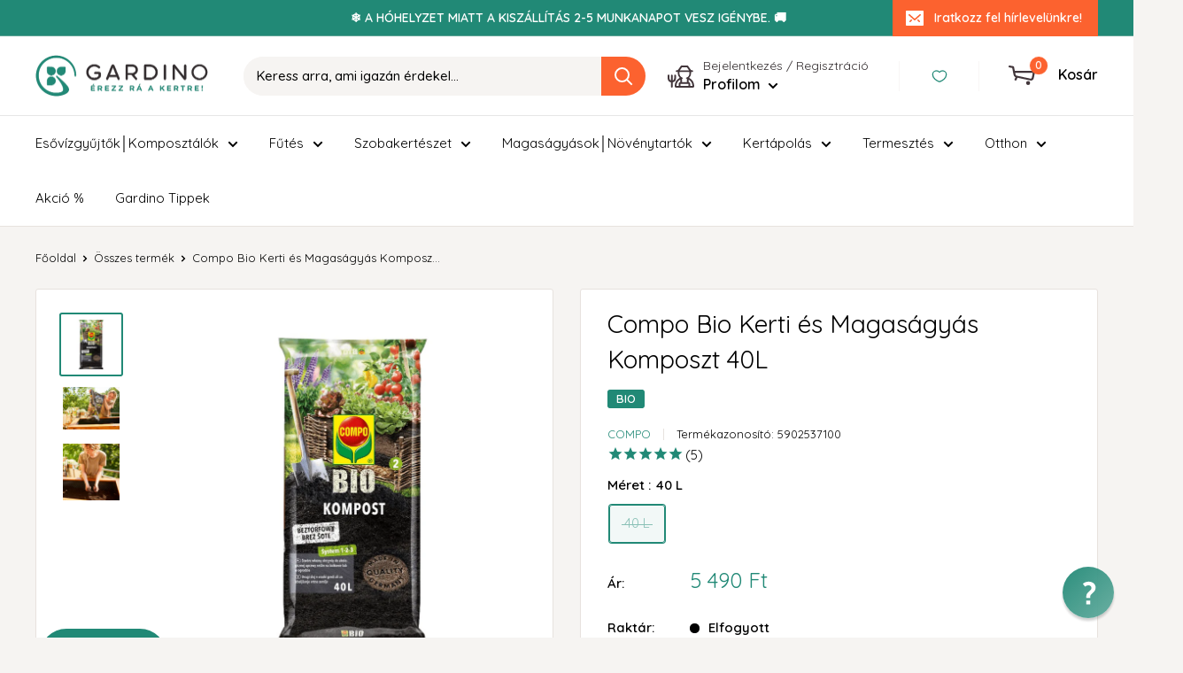

--- FILE ---
content_type: text/html; charset=utf-8
request_url: https://gardino.hu/products/compo-bio-kerti-zoldesgkomposzt-40l
body_size: 180746
content:
<!doctype html>

<html class="no-js" lang="hu">
  <head>

    <!-- Google Consent Mode V2 Consentmo -->
    <!-- Google Consent Mode V2 Advanced Mode integration script for Consentmo GDPR Compliance App -->
    <script id="consentmo-gcmv2-advanced-mode-integration">
      const consentOutOfRegion = {
        analytics: true,
        marketing: true,
        functionality: true,
        adsDataRedaction: false,
        urlPassthrough: false,
      };

      window.dataLayer = window.dataLayer || [];
      function gtag(){dataLayer.push(arguments);}

      gtag('consent', 'default', {
        ad_storage: 'denied',
        ad_personalization: 'denied',
        ad_user_data: 'denied',
        analytics_storage: 'denied',
        functionality_storage: 'denied',
        personalization_storage:'denied',
        security_storage: 'granted',
        wait_for_update: 1500
      });

      document.addEventListener('consentmoSignal_onLoad', function(eventData) {
        const csmLoadSignal = eventData.detail || {isActive:false};

        if (!csmLoadSignal.isActive) {
          gtag('consent', 'update', {
            ad_storage: consentOutOfRegion.marketing ? 'granted' : 'denied',
            ad_personalization: consentOutOfRegion.marketing ? 'granted' : 'denied',
            ad_user_data: consentOutOfRegion.marketing ? 'granted' : 'denied',
            analytics_storage: consentOutOfRegion.analytics ? 'granted' : 'denied',
            functionality_storage: consentOutOfRegion.functionality ? 'granted' : 'denied',
            personalization_storage: consentOutOfRegion.functionality ? 'granted' : 'denied',
            security_storage: 'granted',
          });
          gtag('set', 'ads_data_redaction', consentOutOfRegion.adsDataRedaction);
          gtag('set', 'url_passthrough', consentOutOfRegion.urlPassthrough);
        } else {
          document.addEventListener('consentmoSignal', function(event) {
            const csmSignal = event.detail;
            const consentState = csmSignal.integration?.gcm?.isEnabled ? csmSignal.integration.gcm.state : csmSignal.state;

            gtag('consent', 'update', consentState);
            if (csmSignal.integration?.gcm?.isEnabled) {
              gtag('set', 'ads_data_redaction', csmSignal.integration.gcm.adsDataRedaction);
              gtag('set', 'url_passthrough', csmSignal.integration.gcm.urlPassthrough);
            }
          });
        }
      });
    </script>

<!-- Google tag (gtag.js) -->
<script async src="https://www.googletagmanager.com/gtag/js?id=AW-833272893"></script>
<script>
  window.dataLayer = window.dataLayer || [];
  function gtag(){dataLayer.push(arguments);}
  gtag('js', new Date());

  gtag('config', 'AW-833272893');
</script>
    <meta charset="utf-8">
    <meta name="viewport" content="width=device-width, initial-scale=1.0, height=device-height, minimum-scale=1.0, maximum-scale=1.0">
    <meta name="theme-color" content="#218976">

    <title>Compo Bio Kerti és Magaságyás Komposzt 40L</title><meta name="description" content="Tökéletes tápanyagforrás a kertben - zöldkomposzt ✅ BIO tőzegmentes zöldkomposzt 🌱 Tisztán szerves tápanyagellátást biztosít  🪱 Segíti a talajéletet és a talaj szellőzését ♻️ Csomagolása újrahasznosítható és 100%-ban újrahasznosított műanyagból készült Felhasználása:  Keverd össze a BIO kerti komposztot az ültetőrétegg"><link rel="canonical" href="https://gardino.hu/products/compo-bio-kerti-zoldesgkomposzt-40l"><link rel="shortcut icon" href="//gardino.hu/cdn/shop/files/gardino_favicon_96x96.png?v=1741526503" type="image/png"><link rel="preload" as="style" href="//gardino.hu/cdn/shop/t/50/assets/theme.css?v=125376226529439034251741267243">
    <link rel="preload" as="script" href="//gardino.hu/cdn/shop/t/50/assets/theme.js?v=100826050309035837771741267243">
    <link rel="preconnect" href="https://cdn.shopify.com">
    <link rel="preconnect" href="https://fonts.shopifycdn.com">
    <link rel="dns-prefetch" href="https://productreviews.shopifycdn.com">
    <link rel="dns-prefetch" href="https://ajax.googleapis.com">
    <link rel="dns-prefetch" href="https://maps.googleapis.com">
    <link rel="dns-prefetch" href="https://maps.gstatic.com">

    <meta property="og:type" content="product">
  <meta property="og:title" content="Compo Bio Kerti és Magaságyás Komposzt 40L"><meta property="og:image" content="http://gardino.hu/cdn/shop/files/compo-apolas-es-gondozas-40-l-compo-bio-kerti-komposzt-40l-50256640278872.png?v=1683290631">
    <meta property="og:image:secure_url" content="https://gardino.hu/cdn/shop/files/compo-apolas-es-gondozas-40-l-compo-bio-kerti-komposzt-40l-50256640278872.png?v=1683290631">
    <meta property="og:image:width" content="886">
    <meta property="og:image:height" content="885"><meta property="product:price:amount" content="5,490">
  <meta property="product:price:currency" content="HUF"><meta property="og:description" content="Tökéletes tápanyagforrás a kertben - zöldkomposzt ✅ BIO tőzegmentes zöldkomposzt 🌱 Tisztán szerves tápanyagellátást biztosít  🪱 Segíti a talajéletet és a talaj szellőzését ♻️ Csomagolása újrahasznosítható és 100%-ban újrahasznosított műanyagból készült Felhasználása:  Keverd össze a BIO kerti komposztot az ültetőrétegg"><meta property="og:url" content="https://gardino.hu/products/compo-bio-kerti-zoldesgkomposzt-40l">
<meta property="og:site_name" content="Gardino"><meta name="twitter:card" content="summary"><meta name="twitter:title" content="Compo Bio Kerti és Magaságyás Komposzt 40L">
  <meta name="twitter:description" content="Tökéletes tápanyagforrás a kertben - zöldkomposzt ✅ BIO tőzegmentes zöldkomposzt 🌱 Tisztán szerves tápanyagellátást biztosít  🪱 Segíti a talajéletet és a talaj szellőzését ♻️ Csomagolása újrahasznosítható és 100%-ban újrahasznosított műanyagból készült Felhasználása:  Keverd össze a BIO kerti komposztot az ültetőréteggel, 1 négyzetméterenként 2-3 literrel. Használhatod a kerti komposztot a füvesítés előtt is. Ebben az esetben 1 négyzetméterenként kb 2 liter komposztot szórj ki és gereblyézd össze a talaj felső rétegével. Ezt követően szórd ki a fűmagot, és öntözd meg, hogy szép gyep legyen.   Felhasználása magaságyásban:  Magaságyásnak 3 réteget alakítunk ki:   1. Alapok leszórása/lehelyezése A magaságyást - megépítése és előkészítése után - töltsd fel fa aprítékkal, például: Compo Bio  Faforgáccsal. A Compo Bio faapríték alapréteg  20 -30 cm magas legyen, vagy maximum a magaságyás teljes magasságának egyharmada.  Feltöltéskor nyomkodd le a faforgácsot, így biztosítva az alapréteg stabilitását. 2. Komposzt, mint tápanyagforrás A magaságyás második rétege a Compo Bio kertészkomposzt. Ez a kiváló minőségű zöld komposzt a magaságyás">
  <meta name="twitter:image" content="https://gardino.hu/cdn/shop/files/compo-apolas-es-gondozas-40-l-compo-bio-kerti-komposzt-40l-50256640278872_600x600_crop_center.png?v=1683290631">
    <link rel="preload" href="//gardino.hu/cdn/fonts/quicksand/quicksand_n4.bf8322a9d1da765aa396ad7b6eeb81930a6214de.woff2" as="font" type="font/woff2" crossorigin><link rel="preload" href="//gardino.hu/cdn/fonts/quicksand/quicksand_n4.bf8322a9d1da765aa396ad7b6eeb81930a6214de.woff2" as="font" type="font/woff2" crossorigin><style>
  @font-face {
  font-family: Quicksand;
  font-weight: 400;
  font-style: normal;
  font-display: swap;
  src: url("//gardino.hu/cdn/fonts/quicksand/quicksand_n4.bf8322a9d1da765aa396ad7b6eeb81930a6214de.woff2") format("woff2"),
       url("//gardino.hu/cdn/fonts/quicksand/quicksand_n4.fa4cbd232d3483059e72b11f7239959a64c98426.woff") format("woff");
}

  @font-face {
  font-family: Quicksand;
  font-weight: 400;
  font-style: normal;
  font-display: swap;
  src: url("//gardino.hu/cdn/fonts/quicksand/quicksand_n4.bf8322a9d1da765aa396ad7b6eeb81930a6214de.woff2") format("woff2"),
       url("//gardino.hu/cdn/fonts/quicksand/quicksand_n4.fa4cbd232d3483059e72b11f7239959a64c98426.woff") format("woff");
}

@font-face {
  font-family: Quicksand;
  font-weight: 600;
  font-style: normal;
  font-display: swap;
  src: url("//gardino.hu/cdn/fonts/quicksand/quicksand_n6.2d744c302b66242b8689223a01c2ae7d363b7b45.woff2") format("woff2"),
       url("//gardino.hu/cdn/fonts/quicksand/quicksand_n6.0d771117677705be6acb5844d65cf2b9cbf6ea3d.woff") format("woff");
}



  @font-face {
  font-family: Quicksand;
  font-weight: 700;
  font-style: normal;
  font-display: swap;
  src: url("//gardino.hu/cdn/fonts/quicksand/quicksand_n7.d375fe11182475f82f7bb6306a0a0e4018995610.woff2") format("woff2"),
       url("//gardino.hu/cdn/fonts/quicksand/quicksand_n7.8ac2ae2fc4b90ef79aaa7aedb927d39f9f9aa3f4.woff") format("woff");
}

  
  

  :root {
    --default-text-font-size : 15px;
    --base-text-font-size    : 15px;
    --heading-font-family    : Quicksand, sans-serif;
    --heading-font-weight    : 400;
    --heading-font-style     : normal;
    --text-font-family       : Quicksand, sans-serif;
    --text-font-weight       : 400;
    --text-font-style        : normal;
    --text-font-bolder-weight: 600;
    --text-link-decoration   : underline;

    --text-color               : #000000;
    --text-color-rgb           : 0, 0, 0;
    --heading-color            : #000000;
    --border-color             : #e7e2de;
    --border-color-rgb         : 231, 226, 222;
    --form-border-color        : #dcd5cf;
    --accent-color             : #218976;
    --accent-color-rgb         : 33, 137, 118;
    --link-color               : #218976;
    --link-color-hover         : #124b41;
    --background               : #f6f4f2;
    --secondary-background     : #ffffff;
    --secondary-background-rgb : 255, 255, 255;
    --accent-background        : rgba(33, 137, 118, 0.08);

    --input-background: #ffffff;

    --error-color       : #f71b1b;
    --error-background  : rgba(247, 27, 27, 0.07);
    --success-color     : #48b448;
    --success-background: rgba(72, 180, 72, 0.11);

    --primary-button-background      : #fc622f;
    --primary-button-background-rgb  : 252, 98, 47;
    --primary-button-text-color      : #ffffff;
    --secondary-button-background    : #218976;
    --secondary-button-background-rgb: 33, 137, 118;
    --secondary-button-text-color    : #ffffff;

    --header-background      : #ffffff;
    --header-text-color      : #000000;
    --header-light-text-color: #e9e2dd;
    --header-border-color    : rgba(233, 226, 221, 0.3);
    --header-accent-color    : #fc622f;

    --footer-background-color:    #e7e2de;
    --footer-heading-text-color:  #000000;
    --footer-body-text-color:     #000000;
    --footer-body-text-color-rgb: 0, 0, 0;
    --footer-accent-color:        #218976;
    --footer-accent-color-rgb:    33, 137, 118;
    --footer-border:              none;
    
    --flickity-arrow-color: #bcaea3;--product-on-sale-accent           : #fc622f;
    --product-on-sale-accent-rgb       : 252, 98, 47;
    --product-on-sale-color            : #ffffff;
    --product-in-stock-color           : #218976;
    --product-low-stock-color          : #ee0000;
    --product-sold-out-color           : #d1d1d4;
    --product-custom-label-1-background: #218976;
    --product-custom-label-1-color     : #ffffff;
    --product-custom-label-2-background: #ee0000;
    --product-custom-label-2-color     : #ffffff;
    --product-review-star-color        : #ffb647;

    --mobile-container-gutter : 20px;
    --desktop-container-gutter: 40px;

    /* Shopify related variables */
    --payment-terms-background-color: #f6f4f2;
  }
</style>

<script>
  // IE11 does not have support for CSS variables, so we have to polyfill them
  if (!(((window || {}).CSS || {}).supports && window.CSS.supports('(--a: 0)'))) {
    const script = document.createElement('script');
    script.type = 'text/javascript';
    script.src = 'https://cdn.jsdelivr.net/npm/css-vars-ponyfill@2';
    script.onload = function() {
      cssVars({});
    };

    document.getElementsByTagName('head')[0].appendChild(script);
  }
</script>


    <script>window.performance && window.performance.mark && window.performance.mark('shopify.content_for_header.start');</script><meta name="google-site-verification" content="TdZPZ3TrdZX4I2Vrdfxuxz-av4Vvjh13K2c6TY7LtaM">
<meta id="shopify-digital-wallet" name="shopify-digital-wallet" content="/52150829241/digital_wallets/dialog">
<link rel="alternate" type="application/json+oembed" href="https://gardino.hu/products/compo-bio-kerti-zoldesgkomposzt-40l.oembed">
<script async="async" src="/checkouts/internal/preloads.js?locale=hu-HU"></script>
<script id="shopify-features" type="application/json">{"accessToken":"3947396c179e28795572640ea05a092b","betas":["rich-media-storefront-analytics"],"domain":"gardino.hu","predictiveSearch":true,"shopId":52150829241,"locale":"hu"}</script>
<script>var Shopify = Shopify || {};
Shopify.shop = "gardinohu.myshopify.com";
Shopify.locale = "hu";
Shopify.currency = {"active":"HUF","rate":"1.0"};
Shopify.country = "HU";
Shopify.theme = {"name":"Gardino Template (Consent MV2-vel új kör)","id":178666897752,"schema_name":"Warehouse","schema_version":"5.1.0","theme_store_id":null,"role":"main"};
Shopify.theme.handle = "null";
Shopify.theme.style = {"id":null,"handle":null};
Shopify.cdnHost = "gardino.hu/cdn";
Shopify.routes = Shopify.routes || {};
Shopify.routes.root = "/";</script>
<script type="module">!function(o){(o.Shopify=o.Shopify||{}).modules=!0}(window);</script>
<script>!function(o){function n(){var o=[];function n(){o.push(Array.prototype.slice.apply(arguments))}return n.q=o,n}var t=o.Shopify=o.Shopify||{};t.loadFeatures=n(),t.autoloadFeatures=n()}(window);</script>
<script id="shop-js-analytics" type="application/json">{"pageType":"product"}</script>
<script defer="defer" async type="module" src="//gardino.hu/cdn/shopifycloud/shop-js/modules/v2/client.init-shop-cart-sync_DvSxYQHe.hu.esm.js"></script>
<script defer="defer" async type="module" src="//gardino.hu/cdn/shopifycloud/shop-js/modules/v2/chunk.common_DHCaFFTi.esm.js"></script>
<script type="module">
  await import("//gardino.hu/cdn/shopifycloud/shop-js/modules/v2/client.init-shop-cart-sync_DvSxYQHe.hu.esm.js");
await import("//gardino.hu/cdn/shopifycloud/shop-js/modules/v2/chunk.common_DHCaFFTi.esm.js");

  window.Shopify.SignInWithShop?.initShopCartSync?.({"fedCMEnabled":true,"windoidEnabled":true});

</script>
<script>(function() {
  var isLoaded = false;
  function asyncLoad() {
    if (isLoaded) return;
    isLoaded = true;
    var urls = ["https:\/\/cdn1.stamped.io\/files\/widget.min.js?shop=gardinohu.myshopify.com","https:\/\/cdn1.stamped.io\/files\/widget.min.js?shop=gardinohu.myshopify.com","https:\/\/tools.luckyorange.com\/core\/lo.js?site-id=e7678a20\u0026shop=gardinohu.myshopify.com","https:\/\/d1hcrjcdtouu7e.cloudfront.net\/js\/gdpr_cookie_consent.min.js?shop=gardinohu.myshopify.com","https:\/\/admin.revenuehunt.com\/embed.js?shop=gardinohu.myshopify.com","https:\/\/cdn.pushowl.com\/latest\/sdks\/pushowl-shopify.js?subdomain=gardinohu\u0026environment=production\u0026guid=b2c1c9b1-7aa9-4a3f-925a-84c7f38e87ff\u0026shop=gardinohu.myshopify.com"];
    for (var i = 0; i < urls.length; i++) {
      var s = document.createElement('script');
      s.type = 'text/javascript';
      s.async = true;
      s.src = urls[i];
      var x = document.getElementsByTagName('script')[0];
      x.parentNode.insertBefore(s, x);
    }
  };
  if(window.attachEvent) {
    window.attachEvent('onload', asyncLoad);
  } else {
    window.addEventListener('load', asyncLoad, false);
  }
})();</script>
<script id="__st">var __st={"a":52150829241,"offset":3600,"reqid":"60b35fa1-bf26-45ac-b5bd-e7e6e26e4770-1768706283","pageurl":"gardino.hu\/products\/compo-bio-kerti-zoldesgkomposzt-40l","u":"217d580d6567","p":"product","rtyp":"product","rid":8595345211736};</script>
<script>window.ShopifyPaypalV4VisibilityTracking = true;</script>
<script id="form-persister">!function(){'use strict';const t='contact',e='new_comment',n=[[t,t],['blogs',e],['comments',e],[t,'customer']],o='password',r='form_key',c=['recaptcha-v3-token','g-recaptcha-response','h-captcha-response',o],s=()=>{try{return window.sessionStorage}catch{return}},i='__shopify_v',u=t=>t.elements[r],a=function(){const t=[...n].map((([t,e])=>`form[action*='/${t}']:not([data-nocaptcha='true']) input[name='form_type'][value='${e}']`)).join(',');var e;return e=t,()=>e?[...document.querySelectorAll(e)].map((t=>t.form)):[]}();function m(t){const e=u(t);a().includes(t)&&(!e||!e.value)&&function(t){try{if(!s())return;!function(t){const e=s();if(!e)return;const n=u(t);if(!n)return;const o=n.value;o&&e.removeItem(o)}(t);const e=Array.from(Array(32),(()=>Math.random().toString(36)[2])).join('');!function(t,e){u(t)||t.append(Object.assign(document.createElement('input'),{type:'hidden',name:r})),t.elements[r].value=e}(t,e),function(t,e){const n=s();if(!n)return;const r=[...t.querySelectorAll(`input[type='${o}']`)].map((({name:t})=>t)),u=[...c,...r],a={};for(const[o,c]of new FormData(t).entries())u.includes(o)||(a[o]=c);n.setItem(e,JSON.stringify({[i]:1,action:t.action,data:a}))}(t,e)}catch(e){console.error('failed to persist form',e)}}(t)}const f=t=>{if('true'===t.dataset.persistBound)return;const e=function(t,e){const n=function(t){return'function'==typeof t.submit?t.submit:HTMLFormElement.prototype.submit}(t).bind(t);return function(){let t;return()=>{t||(t=!0,(()=>{try{e(),n()}catch(t){(t=>{console.error('form submit failed',t)})(t)}})(),setTimeout((()=>t=!1),250))}}()}(t,(()=>{m(t)}));!function(t,e){if('function'==typeof t.submit&&'function'==typeof e)try{t.submit=e}catch{}}(t,e),t.addEventListener('submit',(t=>{t.preventDefault(),e()})),t.dataset.persistBound='true'};!function(){function t(t){const e=(t=>{const e=t.target;return e instanceof HTMLFormElement?e:e&&e.form})(t);e&&m(e)}document.addEventListener('submit',t),document.addEventListener('DOMContentLoaded',(()=>{const e=a();for(const t of e)f(t);var n;n=document.body,new window.MutationObserver((t=>{for(const e of t)if('childList'===e.type&&e.addedNodes.length)for(const t of e.addedNodes)1===t.nodeType&&'FORM'===t.tagName&&a().includes(t)&&f(t)})).observe(n,{childList:!0,subtree:!0,attributes:!1}),document.removeEventListener('submit',t)}))}()}();</script>
<script integrity="sha256-4kQ18oKyAcykRKYeNunJcIwy7WH5gtpwJnB7kiuLZ1E=" data-source-attribution="shopify.loadfeatures" defer="defer" src="//gardino.hu/cdn/shopifycloud/storefront/assets/storefront/load_feature-a0a9edcb.js" crossorigin="anonymous"></script>
<script data-source-attribution="shopify.dynamic_checkout.dynamic.init">var Shopify=Shopify||{};Shopify.PaymentButton=Shopify.PaymentButton||{isStorefrontPortableWallets:!0,init:function(){window.Shopify.PaymentButton.init=function(){};var t=document.createElement("script");t.src="https://gardino.hu/cdn/shopifycloud/portable-wallets/latest/portable-wallets.hu.js",t.type="module",document.head.appendChild(t)}};
</script>
<script data-source-attribution="shopify.dynamic_checkout.buyer_consent">
  function portableWalletsHideBuyerConsent(e){var t=document.getElementById("shopify-buyer-consent"),n=document.getElementById("shopify-subscription-policy-button");t&&n&&(t.classList.add("hidden"),t.setAttribute("aria-hidden","true"),n.removeEventListener("click",e))}function portableWalletsShowBuyerConsent(e){var t=document.getElementById("shopify-buyer-consent"),n=document.getElementById("shopify-subscription-policy-button");t&&n&&(t.classList.remove("hidden"),t.removeAttribute("aria-hidden"),n.addEventListener("click",e))}window.Shopify?.PaymentButton&&(window.Shopify.PaymentButton.hideBuyerConsent=portableWalletsHideBuyerConsent,window.Shopify.PaymentButton.showBuyerConsent=portableWalletsShowBuyerConsent);
</script>
<script data-source-attribution="shopify.dynamic_checkout.cart.bootstrap">document.addEventListener("DOMContentLoaded",(function(){function t(){return document.querySelector("shopify-accelerated-checkout-cart, shopify-accelerated-checkout")}if(t())Shopify.PaymentButton.init();else{new MutationObserver((function(e,n){t()&&(Shopify.PaymentButton.init(),n.disconnect())})).observe(document.body,{childList:!0,subtree:!0})}}));
</script>

<script>window.performance && window.performance.mark && window.performance.mark('shopify.content_for_header.end');</script>

    <link rel="stylesheet" href="//gardino.hu/cdn/shop/t/50/assets/theme.css?v=125376226529439034251741267243">

    
  <script type="application/ld+json">
  {
    "@context": "https://schema.org",
    "@type": "Product",
    "productID": 8595345211736,
    "offers": [{
          "@type": "Offer",
          "name": "40 L",
          "availability":"https://schema.org/OutOfStock",
          "price": 5490.0,
          "priceCurrency": "HUF",
          "priceValidUntil": "2026-01-28","sku": "5902537100",
            "gtin13": "4008398507480",
          "url": "/products/compo-bio-kerti-zoldesgkomposzt-40l?variant=46703067758936"
        }
],"brand": {
      "@type": "Brand",
      "name": "COMPO"
    },
    "name": "Compo Bio Kerti és Magaságyás Komposzt 40L",
    "description": "Tökéletes tápanyagforrás a kertben - zöldkomposzt\n✅ BIO tőzegmentes zöldkomposzt\n🌱 Tisztán szerves tápanyagellátást biztosít \n🪱 Segíti a talajéletet és a talaj szellőzését\n♻️ Csomagolása újrahasznosítható és 100%-ban újrahasznosított műanyagból készült\nFelhasználása: \nKeverd össze a BIO kerti komposztot az ültetőréteggel, 1 négyzetméterenként 2-3 literrel. Használhatod a kerti komposztot a füvesítés előtt is. Ebben az esetben 1 négyzetméterenként kb 2 liter komposztot szórj ki és gereblyézd össze a talaj felső rétegével. Ezt követően szórd ki a fűmagot, és öntözd meg, hogy szép gyep legyen.  \nFelhasználása magaságyásban: \nMagaságyásnak 3 réteget alakítunk ki: \n\n\n\n\n\n 1. Alapok leszórása\/lehelyezése\nA magaságyást - megépítése és előkészítése után - töltsd fel fa aprítékkal, például: Compo Bio  Faforgáccsal. A Compo Bio faapríték alapréteg  20 -30 cm magas legyen, vagy maximum a magaságyás teljes magasságának egyharmada.  Feltöltéskor nyomkodd le a faforgácsot, így biztosítva az alapréteg stabilitását.\n\n\n\n\n\n2. Komposzt, mint tápanyagforrás\nA magaságyás második rétege a Compo Bio kertészkomposzt. Ez a kiváló minőségű zöld komposzt a magaságyás magasságának 30-40%-a legyen. Tápanyagokkal látja el növényeidet, és segíti aktív talajéletet.\n\n\n\n\n\n3. Végső réteg a föld\nA magaságyás utolsó rétegéhez használd a Compo Bio magaságyás földet. Ez a speciális talaj ideális a növények igényeinek. A fenntartható, tőzegmentes összetétel 100%-ban természetes alapanyagokon és tisztán szerves trágyázáson alapul, erős, egészséges növekedést és ízletes, magas hozamú termést biztosít.\n\n\n\n\n\n\n",
    "category": "Ápolás_és_gondozás",
    "url": "/products/compo-bio-kerti-zoldesgkomposzt-40l",
    "sku": "5902537100",
    "image": {
      "@type": "ImageObject",
      "url": "https://gardino.hu/cdn/shop/files/compo-apolas-es-gondozas-40-l-compo-bio-kerti-komposzt-40l-50256640278872.png?v=1683290631&width=1024",
      "image": "https://gardino.hu/cdn/shop/files/compo-apolas-es-gondozas-40-l-compo-bio-kerti-komposzt-40l-50256640278872.png?v=1683290631&width=1024",
      "name": "Compo Ápolás_és_gondozás 40 L Compo Bio Kerti Komposzt 40L",
      "width": "1024",
      "height": "1024"
    }
  }
  </script>



  <script type="application/ld+json">
  {
    "@context": "https://schema.org",
    "@type": "BreadcrumbList",
  "itemListElement": [{
      "@type": "ListItem",
      "position": 1,
      "name": "Főoldal",
      "item": "https://gardino.hu"
    },{
          "@type": "ListItem",
          "position": 2,
          "name": "Compo Bio Kerti és Magaságyás Komposzt 40L",
          "item": "https://gardino.hu/products/compo-bio-kerti-zoldesgkomposzt-40l"
        }]
  }
  </script>



    <script>
      // This allows to expose several variables to the global scope, to be used in scripts
      window.theme = {
        pageType: "product",
        cartCount: 0,
        moneyFormat: "{{amount_no_decimals}} Ft",
        moneyWithCurrencyFormat: "{{amount_no_decimals}} Ft",
        currencyCodeEnabled: false,
        showDiscount: true,
        discountMode: "percentage",
        cartType: "drawer"
      };

      window.routes = {
        rootUrl: "\/",
        rootUrlWithoutSlash: '',
        cartUrl: "\/cart",
        cartAddUrl: "\/cart\/add",
        cartChangeUrl: "\/cart\/change",
        searchUrl: "\/search",
        productRecommendationsUrl: "\/recommendations\/products"
      };

      window.languages = {
        productRegularPrice: "Ár",
        productSalePrice: "Akciós ár",
        collectionOnSaleLabel: "-{{savings}}",
        productFormUnavailable: "Nem elérhető",
        productFormAddToCart: "Kosárba teszem",
        productFormPreOrder: "Előrendelem",
        productFormSoldOut: "Elfogyott",
        productAdded: "A termék a kosárhoz lett adva.",
        productAddedShort: "Hozzáadva!",
        shippingEstimatorNoResults: "A megadott címhez nem találtunk szállítási módot.",
        shippingEstimatorOneResult: "A megadott címhez egy szállítási módot találtunk:",
        shippingEstimatorMultipleResults: "A megadott címhez {{count}} szállítási módot találtunk:",
        shippingEstimatorErrors: "Hiba lépett fel:"
      };

      document.documentElement.className = document.documentElement.className.replace('no-js', 'js');
    </script><script src="//gardino.hu/cdn/shop/t/50/assets/theme.js?v=100826050309035837771741267243" defer></script>
    <script src="//gardino.hu/cdn/shop/t/50/assets/custom.js?v=19503830336629254981741267243" defer></script><script>
        (function () {
          window.onpageshow = function() {
            // We force re-freshing the cart content onpageshow, as most browsers will serve a cache copy when hitting the
            // back button, which cause staled data
            document.documentElement.dispatchEvent(new CustomEvent('cart:refresh', {
              bubbles: true,
              detail: {scrollToTop: false}
            }));
          };
        })();
      </script>
    <script src="https://code.jquery.com/jquery-3.5.1.min.js" integrity="sha256-9/aliU8dGd2tb6OSsuzixeV4y/faTqgFtohetphbbj0=" crossorigin="anonymous"></script>
  	<script src="//gardino.hu/cdn/shop/t/50/assets/digiloop-tax-number-js.js?v=74703249158672830651741267243" type="text/javascript"></script>
    
  
<script>
    
    
    
    
    var gsf_conversion_data = {page_type : 'product', event : 'view_item', data : {product_data : [{variant_id : 46703067758936, product_id : 8595345211736, name : "Compo Bio Kerti és Magaságyás Komposzt 40L", price : "5490", currency : "HUF", sku : "5902537100", brand : "COMPO", variant : "40 L", category : "Ápolás_és_gondozás", quantity : "0" }], total_price : "5490", shop_currency : "HUF"}};
    
</script>

  <!-- REAMAZE INTEGRATION START - DO NOT REMOVE -->
<!-- Reamaze Config file - DO NOT REMOVE -->
<script type="text/javascript">
  var _support = _support || { 'ui': {}, 'user': {} };
  _support.account = "gardino";
</script>

<!-- reamaze_embeddable_32239_s -->
<!-- Embeddable - Gardino Chat / Contact Form Shoutbox -->
<script type="text/javascript">
  var _support = _support || { 'ui': {}, 'user': {} };
  _support['account'] = 'gardino';
  _support['ui']['contactMode'] = 'default';
  _support['ui']['enableKb'] = 'false';
  _support['ui']['styles'] = {
    widgetColor: 'rgb(33, 137, 118)',
    gradient: true,
  };
  _support['ui']['shoutboxFacesMode'] = 'brand-avatar';
  _support['ui']['shoutboxHeaderLogo'] = true;
  _support['ui']['widget'] = {
    icon: 'help',
    displayOn: 'all',
    fontSize: 'default',
    allowBotProcessing: false,
    label: {
      text: 'Sz&#243;lj ha tudunk seg&#237;teni! &#128522;',
      mode: "notification",
      delay: 12,
      duration: 30,
      primary: "Kérdésem van",
      secondary: "Nem, köszönöm",
      sound: true,
    },
    position: 'bottom-right',
    mobilePosition: 'bottom-right',
    mobileSize: '36'
  };
  _support['apps'] = {
    recentConversations: {"header":"Beszélgetések"},
    faq: {"enabled":false},
    orders: {"enabled":false}
  };
</script>
<!-- reamaze_embeddable_32239_e -->






<!-- Reamaze SSO file - DO NOT REMOVE -->


<!-- REAMAZE INTEGRATION END - DO NOT REMOVE -->

<!--Gem_Page_Header_Script-->
    


<!--End_Gem_Page_Header_Script-->

<script>(() => {const installerKey = 'docapp-free-gift-auto-install'; const urlParams = new URLSearchParams(window.location.search); if (urlParams.get(installerKey)) {window.sessionStorage.setItem(installerKey, JSON.stringify({integrationId: urlParams.get('docapp-integration-id'), divClass: urlParams.get('docapp-install-class'), check: urlParams.get('docapp-check')}));}})();</script>

<script>(() => {const previewKey = 'docapp-free-gift-test'; const urlParams = new URLSearchParams(window.location.search); if (urlParams.get(previewKey)) {window.sessionStorage.setItem(previewKey, JSON.stringify({active: true, integrationId: urlParams.get('docapp-free-gift-inst-test')}));}})();</script>
<style>
.product__description table {
  width: 100%;
  max-width: 700px;
  border-collapse: collapse;
  border: 1px solid #999;
  table-layout: fixed; /* ez fontos */
}

.product__description table th,
.product__description table td {
  border: 1px solid #999;
  padding: 8px;
  white-space: nowrap;
  overflow: hidden;
  text-overflow: ellipsis;
  vertical-align: middle;
  width: calc(100% / 3); /* ha 3 oszlop van, állítsd be a megfelelő oszlopszámot */
}
</style>
  <!-- BEGIN app block: shopify://apps/consentmo-gdpr/blocks/gdpr_cookie_consent/4fbe573f-a377-4fea-9801-3ee0858cae41 -->


<!-- END app block --><!-- BEGIN app block: shopify://apps/smart-filter-search/blocks/app-embed/5cc1944c-3014-4a2a-af40-7d65abc0ef73 --><link href="https://cdn.shopify.com/extensions/019bc61e-e0df-75dc-ad8c-8494619f160e/smart-product-filters-608/assets/globo.filter.min.js" as="script" rel="preload">
<link rel="preconnect" href="https://filter-x1.globo.io" crossorigin>
<link rel="dns-prefetch" href="https://filter-x1.globo.io"><link rel="stylesheet" href="https://cdn.shopify.com/extensions/019bc61e-e0df-75dc-ad8c-8494619f160e/smart-product-filters-608/assets/globo.search.css" media="print" onload="this.media='all'">

<meta id="search_terms_value" content="" />
<!-- BEGIN app snippet: global.variables --><script>
  window.shopCurrency = "HUF";
  window.shopCountry = "HU";
  window.shopLanguageCode = "hu";

  window.currentCurrency = "HUF";
  window.currentCountry = "HU";
  window.currentLanguageCode = "hu";

  window.shopCustomer = false

  window.useCustomTreeTemplate = true;
  window.useCustomProductTemplate = true;

  window.GloboFilterRequestOrigin = "https://gardino.hu";
  window.GloboFilterShopifyDomain = "gardinohu.myshopify.com";
  window.GloboFilterSFAT = "";
  window.GloboFilterSFApiVersion = "2025-04";
  window.GloboFilterProxyPath = "/apps/globofilters";
  window.GloboFilterRootUrl = "";
  window.GloboFilterTranslation = {"search":{"suggestions":"Javaslatok","collections":"Kollekciók","pages":"Oldalak","product":"Termék","products":"Termékek","view_all":"Keresés","not_found":"Sajnáljuk, nincs találat -","view_all_products":"Összes találat"},"form":{"heading":"Search products","select":"-- Select --","search":"Search","submit":"Search","clear":"Clear"},"filter":{"filter_by":"Szűrés","clear_all":"Összes törlése","view":"View","clear":"Törlés","in_stock":"Raktáron","out_of_stock":"Nincs raktáron","ready_to_ship":"Szállításra kész","choose_values":"Válassz","search":"Keress rá"},"sort":{"sort_by":"Rendezés","manually":"Kiemelt","availability_in_stock_first":"Elérhetőség","best_selling":"Legkeresettebb","alphabetically_a_z":"Betűrend, A-Z","alphabetically_z_a":"Betűrend, Z-A","price_low_to_high":"Ár, növekvő","price_high_to_low":"Ár, csökkenő","date_new_to_old":"Dátum, újabbak előre","date_old_to_new":"Dátum, régebbiek előre","sale_off":"% Akció"},"product":{"add_to_cart":"Kosárba","unavailable":"Nem elérhető","sold_out":"Elfogyott","sale":"Akció","load_more":"Több","limit":"Termékek oldalanként","search":"Termékek keresése","no_results":"Nincs találat"},"labels":{"312252":"Kollekció","312253":"Márka","312254":"Típus","312255":"Ár","312256":"Kedvezmény","312257":"Elérhetőség","312258":"Cimkék","312259":"Szállításra kész","312260":"Szín","312261":"Méret","312262":"Méret","312263":"Title","312273":"Ár","312274":"Felhasználási hely","312276":"Méret","312277":"Anyag","312279":"Szín","312280":"Forma","312281":"Címke"}};
  window.isMultiCurrency =false;
  window.globoEmbedFilterAssetsUrl = 'https://cdn.shopify.com/extensions/019bc61e-e0df-75dc-ad8c-8494619f160e/smart-product-filters-608/assets/';
  window.assetsUrl = window.globoEmbedFilterAssetsUrl;
  window.GloboMoneyFormat = "{{amount_no_decimals}} Ft";
</script><!-- END app snippet -->
<script type="text/javascript" hs-ignore data-ccm-injected>
document.getElementsByTagName('html')[0].classList.add('spf-filter-loading', 'spf-has-filter');
window.enabledEmbedFilter = true;
window.sortByRelevance = false;
window.moneyFormat = "{{amount_no_decimals}} Ft";
window.GloboMoneyWithCurrencyFormat = "{{amount_no_decimals}} Ft";
window.filesUrl = '//gardino.hu/cdn/shop/files/';
window.GloboThemesInfo ={"116748026041":{"id":116748026041,"name":"Debut","theme_store_id":796,"theme_name":"Debut"},"120974770361":{"id":120974770361,"name":"Digiloop - Warehouse (2021.03.27)","theme_store_id":871,"theme_name":"Warehouse"},"116748878009":{"id":116748878009,"name":"Warehouse","theme_store_id":871,"theme_name":"Warehouse"},"135091781861":{"id":135091781861,"name":"2022.08.31 kódolás előtt","theme_store_id":871,"theme_name":"Warehouse"},"117275689145":{"id":117275689145,"name":"Digiloop - Warehouse","theme_store_id":871,"theme_name":"Warehouse"},"136502640869":{"id":136502640869,"name":"Biztonsági mentés 2023.06.06 TSZ előtt","theme_store_id":871,"theme_name":"Warehouse"},"136666185957":{"id":136666185957,"name":"Loyalty mentés 2023.03.13","theme_store_id":871,"theme_name":"Warehouse"},"149673083224":{"id":149673083224,"name":"Biztonsági mentés 2023.05.23","theme_store_id":871,"theme_name":"Warehouse"},"150042116440":{"id":150042116440,"name":"Optimonk 2023.10.26","theme_store_id":871,"theme_name":"Warehouse"},"155871183192":{"id":155871183192,"name":"Copy of Loyalty éles 2023.06.06","theme_store_id":871,"theme_name":"Warehouse"},"155881800024":{"id":155881800024,"name":"Ionic3D 2023.06.06","theme_store_id":871,"theme_name":"Warehouse"},"158688215384":{"id":158688215384,"name":"Biztonsági mentés  optimonk előtt 2023.10.26","theme_store_id":871,"theme_name":"Warehouse"},"163295396184":{"id":163295396184,"name":"7Digits 2024.02.19","theme_store_id":871,"theme_name":"Warehouse"},"118661447865":{"id":118661447865,"name":"Digiloop - Warehouse - Backup - without apps","theme_store_id":871,"theme_name":"Warehouse"},"163842851160":{"id":163842851160,"name":"GardinoTemplate\/main","theme_store_id":871,"theme_name":"Warehouse","theme_version":"1.15.1"},"163843113304":{"id":163843113304,"name":"GardinoTemplate\/new-version","theme_store_id":871,"theme_name":"Warehouse","theme_version":"5.1.0"},"166396363096":{"id":166396363096,"name":"Biztonsági mentés 2024.05.17 of GardinoTemplate","theme_store_id":871,"theme_name":"Warehouse","theme_version":"5.1.0"},"167060242776":{"id":167060242776,"name":"Biztonsági mentés 2024.06.03","theme_store_id":871,"theme_name":"Warehouse","theme_version":"5.1.0"},"168205812056":{"id":168205812056,"name":"GardinoTemplate 2024.07.08 (before 3d fix)","theme_store_id":871,"theme_name":"Warehouse","theme_version":"5.1.0"},"172406702424":{"id":172406702424,"name":"GardinoTemplate (szállítás változtatás előtt)","theme_store_id":871,"theme_name":"Warehouse","theme_version":"5.1.0"}};



var GloboEmbedFilterConfig = {
api: {filterUrl: "https://filter-x1.globo.io/filter",searchUrl: "https://filter-x1.globo.io/search", url: "https://filter-x1.globo.io"},
shop: {
name: "Gardino",
url: "https://gardino.hu",
domain: "gardinohu.myshopify.com",
locale: "hu",
cur_locale: "hu",
predictive_search_url: "/search/suggest",
country_code: "HU",
root_url: "",
cart_url: "/cart",
search_url: "/search",
cart_add_url: "/cart/add",
search_terms_value: "",
product_image: {width: 500, height: 500},
no_image_url: "https://cdn.shopify.com/s/images/themes/product-1.png",
swatches: {"color":{"olajzöld":{"mode":1,"color_1":"rgba(193, 214, 77, 1)"},"olíva zöld":{"mode":1,"color_1":"rgba(142, 176, 39, 1)"},"mokka":{"mode":1,"color_1":"rgba(150, 121, 105, 1)"},"mustár":{"mode":1,"color_1":"rgba(255, 219, 88, 1)"},"menta":{"mode":1,"color_1":"rgba(62, 180, 137, 1)"},"grafit":{"mode":1,"color_1":"rgba(65, 66, 76, 1)"},"krém":{"mode":1,"color_1":"rgba(255, 253, 208, 1)"},"acélkék":{"mode":1,"color_1":"rgba(70, 130, 180, 1)"},"antracit":{"mode":1,"color_1":"rgba(56, 62, 66, 1)"},"cappuccino":{"mode":1,"color_1":"rgba(179, 159, 122, 1)"},"barack":{"mode":1,"color_1":"rgba(255, 229, 180, 1)"},"bézs":{"mode":1,"color_1":"rgba(245, 245, 220, 1)"},"pasztel kék":{"mode":3,"image":"https://d3fev3plxjo4m7.cloudfront.net/storage/swatch/g_19587/pasztel-kek.png?v=1716898723"},"tejeskávé":{"mode":3,"image":"https://d3fev3plxjo4m7.cloudfront.net/storage/swatch/g_19587/tejeskave.png?v=1716898723"},"gránit":{"mode":3,"image":"https://d3fev3plxjo4m7.cloudfront.net/storage/swatch/g_19587/granit.png?v=1716898722"},"piros":{"mode":1,"color_1":"#fb584c"},"sárga":{"mode":1,"color_1":"#feeb41"},"fehér":{"mode":1,"color_1":"#ffffff"},"kék":{"mode":1,"color_1":"#3d87f5"},"narancs":{"mode":1,"color_1":"#ffb035"},"fekete":{"mode":1,"color_1":"#303030"},"lila":{"mode":1,"color_1":"#8353d6"},"barna":{"mode":1,"color_1":"#7f5b4e"},"zöld":{"mode":1,"color_1":"#5cbc5f"},"átlátszó":{"mode":2,"color_1":"#d4edff","color_2":"rgba(255, 252, 252, 1)"},"szürke":{"mode":1,"color_1":"#909090"},"arany":{"mode":1,"color_1":"#e2c477"},"ezüst":{"mode":3,"image":"https://d3fev3plxjo4m7.cloudfront.net/storage/swatch/g_19587/ezust.png?v=1716904026"},"színes mix":{"mode":2,"color_1":"#5cbc5f","color_2":"#0410ff"},"terra":{"mode":1,"color_1":"#df9265"},"eukaliptusz zöld":{"mode":1,"color_1":"#5F9EA0"},"virágzó rózsaszín":{"mode":1,"color_1":"#ff6090"},"bronz eukaliptusz":{"mode":1,"color_1":"#5F9EA0"},"gyöngy páfrány":{"mode":1,"color_1":"#fffbf0"},"igazgyöngy fehér":{"mode":1,"color_1":"#fffbf0"},"lime":{"mode":1,"color_1":"#d9ffc5"},"moka":{"mode":1,"color_1":"#ffe2ac"},"oliva":{"mode":1,"color_1":"#5ccb00"},"pink":{"mode":1,"color_1":"#ff7cfa"},"rózsa":{"mode":1,"color_1":"#D77574"},"rózsaszín":{"mode":1,"color_1":"#ff6b9c"}}},
swatchConfig: {"enable":true,"color":["colour","color"],"label":["size"]},
enableRecommendation: false,
hideOneValue: false,
newUrlStruct: true,
newUrlForSEO: false,themeTranslation:{"collection":{"product":{"discount_html":"-{{savings}}","from_price_html":"{{price_min}}-tól","low_stock_with_quantity_count":{"one":"Már csak {{count}} darab maradt"},"in_stock_with_quantity_count":{"other":"Raktáron, {{count}} darab"},"oversell_stock":"Hamarosan raktáron","in_stock":"Raktáron","sold_out":"Elfogyott","pre_order":"Előrendelem","add_to_cart":"Kosárba teszem","choose_options":"Kiválasztom","quick_view":"Gyors nézet"}}},redirects: [],
images: {},
settings: {"heading_color":"#000000","text_color":"#000000","accent_color":"#218976","link_color":"#218976","border_color":"#e7e2de","background":"#f6f4f2","secondary_background":"#ffffff","error_color":"#f71b1b","success_color":"#48b448","primary_button_background":"#fc622f","primary_button_text_color":"#ffffff","secondary_button_background":"#218976","secondary_button_text_color":"#ffffff","header_background":"#ffffff","header_text_color":"#000000","header_light_text_color":"#e9e2dd","header_accent_color":"#fc622f","footer_background_color":"#e7e2de","footer_heading_text_color":"#000000","footer_body_text_color":"#000000","footer_accent_color":"#218976","product_on_sale_accent":"#fc622f","product_in_stock_color":"#218976","product_low_stock_color":"#ee0000","product_sold_out_color":"#d1d1d4","product_label_1_background":"#218976","product_label_2_background":"#ee0000","product_star_color":"#ffb647","base_text_font_size":15,"heading_font":{"error":"json not allowed for this object"},"text_font":{"error":"json not allowed for this object"},"underline_links":true,"currency_code_enabled":false,"color_swatch_config":"Méz: mez.png\nMokka: moka.png\nMustár: mustar.png\nPompeji kek: pompeji-kek.png\nLila: lila.png\nopál: opal.png\nterra: terra.png\nolívia: olivia.png\nwinsor-zold: winsor-zold.png\nkrém: krem.png\nzöld: zold.png\nnarancs: narancs.png\nbarack: barack.png\narany: arany.png\nantracit: antracit.png\nezust: ezust.png\nelefantcsont: elefantcsont.png\ngyöngy: gyongy.png\npink: pink.png\nlime: lime.png\ntejeskávé: tejeskave.png\nszürke: szurke.png\nvanília: vanilia.png\npiros: piros.png\nfehér: feher.png\njégfehér: jegfeher.png\nfekete és piros: fekete-es-piros.png\nfekete és sárga: fekete-es-sarga.png\nfekete és-zöld: fekete-es-zold.png\nCappuccino - fehér: Cappuccino_-_feher.png\nOliva fehér: Oliva_-_feher.png\nszínes mix: szines-mix.png\nátlátszó és narancs: atlatszo-es-narancs.png\nacélkék: acelkek.png\nsötet lila: sotet-lila.png\nsötét lila_abe5e068-59e5-4add-94af-ec3910ea69d8: sotet-lila_abe5e068-59e5-4add-94af-ec3910ea69d8.png\nmokka: mokka.png\nbézs: bezs.png\neukaliptusz: eukaliptusz.png\nbronz eukaliptusz: bronz_eukaliptusz.png\ngyöngy páfrány: gyongy_pafrany.png\nbronz eukaliptusz: bronz-eukaliptusz.png\ngyöngy páfrány: gyongy-pafrany.png\ngránit: granit.png\noliva zöld: oliva-zold.png\nrózsaszín: rozsaszin.png\nmenta: menta.png\nszürke_108aa454-6840-4742-a238-d3d0751bd7fd: szurke_108aa454-6840-4742-a238-d3d0751bd7fd.png\npasztel kék: pasztel-kek.png\nfekete: fekete.png\ncherry: cherry.png\nbordó: bordo.png\nhópehely: hopehely.png\nsárga: sarga.png\nviola: viola.png\namazon zöld: amazon-zold.png\nbarna: barna.png\nfukszia: fukszia.png\ngrafit: grafit.png\nkék: kek.png\ncappuccino:cappuccino.png\noliva:oliva.png\nátlátszó:atlatszo.png","animation_image_zoom":true,"show_vendor":false,"show_secondary_image":true,"show_reviews_badge":false,"show_discount":true,"discount_mode":"percentage","product_price_position":"after_title","product_image_size":"square","show_color_swatch":true,"show_inventory_quantity":false,"low_inventory_threshold":3,"cart_type":"drawer","cart_empty_button_link":"\/collections\/all","cart_show_checkout_button":false,"cart_show_free_shipping_threshold":true,"cart_free_shipping_threshold":"100000","social_facebook":"https:\/\/www.facebook.com\/www.gardino.hu","social_twitter":"","social_threads":"","social_pinterest":"","social_instagram":"https:\/\/www.instagram.com\/gardinohu\/","social_vimeo":"","social_tumblr":"","social_youtube":"https:\/\/www.youtube.com\/channel\/UCI0Vbo2lE2sD0jYhyiZCzFA","social_tiktok":"https:\/\/www.tiktok.com\/@gardino.hu","social_linkedin":"","social_snapchat":"","social_fancy":"","favicon":"\/\/gardino.hu\/cdn\/shop\/files\/gardino_favicon.png?v=1741526503","checkout_header_image":"\/\/gardino.hu\/cdn\/shop\/files\/levelek_1000x400_4ead21f9-3540-49c3-8643-2ba3ac8fed99.png?v=1738937370","checkout_logo_image":"\/\/gardino.hu\/cdn\/shop\/files\/Gardino_logo_white_kivagott.png?v=1738937353","checkout_logo_position":"left","checkout_logo_size":"large","checkout_body_background_image":null,"checkout_body_background_color":"#fff","checkout_input_background_color_mode":"white","checkout_sidebar_background_image":null,"checkout_sidebar_background_color":"#f7f4f2","checkout_heading_font":"-apple-system, BlinkMacSystemFont, 'Segoe UI', Roboto, Helvetica, Arial, sans-serif, 'Apple Color Emoji', 'Segoe UI Emoji', 'Segoe UI Symbol'","checkout_body_font":"-apple-system, BlinkMacSystemFont, 'Segoe UI', Roboto, Helvetica, Arial, sans-serif, 'Apple Color Emoji', 'Segoe UI Emoji', 'Segoe UI Symbol'","checkout_accent_color":"#218976","checkout_button_color":"#218976","checkout_error_color":"#f71b1b","search_mode":"product,article","share_image":"","customer_layout":"customer_area"},
gridSettings: {"layout":"theme","useCustomTemplate":true,"useCustomTreeTemplate":true,"skin":3,"limits":[12,24,48],"productsPerPage":24,"sorts":["stock-descending","best-selling","title-ascending","title-descending","price-ascending","price-descending","created-descending","created-ascending","sale-descending"],"noImageUrl":"https:\/\/cdn.shopify.com\/s\/images\/themes\/product-1.png","imageWidth":"500","imageHeight":"500","imageRatio":100,"imageSize":"500_500","alignment":"left","hideOneValue":false,"elements":["soldoutLabel","saleLabel","quickview","addToCart","vendor","swatch","price","review","secondImage"],"saleLabelClass":" sale-percent","saleMode":2,"gridItemClass":"spf-col-xl-4 spf-col-lg-4 spf-col-md-6 spf-col-sm-6 spf-col-6","swatchClass":" round","swatchConfig":{"enable":true,"color":["colour","color"],"label":["size"]},"variant_redirect":true,"showSelectedVariantInfo":true},
home_filter: false,
page: "product",
sorts: ["stock-descending","best-selling","title-ascending","title-descending","price-ascending","price-descending","created-descending","created-ascending","sale-descending"],
limits: [12,24,48],
cache: true,
layout: "theme",
marketTaxInclusion: false,
priceTaxesIncluded: true,
customerTaxesIncluded: true,
useCustomTemplate: true,
hasQuickviewTemplate: false
},
analytic: {"enableViewProductAnalytic":true,"enableSearchAnalytic":true,"enableFilterAnalytic":true,"enableATCAnalytic":false},
taxes: [],
special_countries: null,
adjustments: false,
year_make_model: {
id: 0,
prefix: "gff_",
heading: "",
showSearchInput: false,
showClearAllBtn: false
},
filter: {
id:36680,
prefix: "gf_",
layout: 1,
useThemeFilterCss: false,
sublayout: 1,
showCount: true,
showRefine: true,
refineSettings: {"style":"rounded","positions":["sidebar_mobile","toolbar_desktop","toolbar_mobile"],"color":"#000000","iconColor":"#959595","bgColor":"#E8E8E8"},
isLoadMore: 1,
filter_on_search_page: true
},
search:{
enable: true,
zero_character_suggestion: true,
pages_suggestion: {enable:false,limit:5},
keywords_suggestion: {enable:true,limit:10},
articles_suggestion: {enable:true,limit:5},
layout: 1,
product_list_layout: "grid",
elements: ["vendor","price"]
},
collection: {
id:0,
handle:'',
sort: 'best-selling',
vendor: null,
tags: null,
type: null,
term: document.getElementById("search_terms_value") != null ? document.getElementById("search_terms_value").content : "",
limit: 24,
settings: {"163843113304":{"show_collection_image":true,"collapse_collection_description":false,"collection_image_size":"small","products_per_row":"4","default_products_per_page":24,"default_view_layout":"grid","show_quick_buy":"list_grid","show_quick_view":"list","quick_links":"","quick_links_show_products_count":true,"show_filters":false,"show_filter_color_swatch":true,"filter_type":"group","open_group_filters_mode":"all_closed","filter_group_order":""}},
products_count: 0,
enableCollectionSearch: true,
displayTotalProducts: true,
excludeTags:null,
showSelectedVariantInfo: true
},
selector: {products: ""}
}
</script>
<script>
try {} catch (error) {}
</script>
<script src="https://cdn.shopify.com/extensions/019bc61e-e0df-75dc-ad8c-8494619f160e/smart-product-filters-608/assets/globo.filter.themes.min.js" defer></script><style>.gf-block-title h3, 
.gf-block-title .h3,
.gf-form-input-inner label {
  font-size: 14px !important;
  color: #3a3a3a !important;
  text-transform: uppercase !important;
  font-weight: bold !important;
}
.gf-option-block .gf-btn-show-more{
  font-size: 14px !important;
  text-transform: none !important;
  font-weight: normal !important;
}
.gf-option-block ul li a, 
.gf-option-block ul li button, 
.gf-option-block ul li a span.gf-count,
.gf-option-block ul li button span.gf-count,
.gf-clear, 
.gf-clear-all, 
.selected-item.gf-option-label a,
.gf-form-input-inner select,
.gf-refine-toggle{
  font-size: 14px !important;
  color: #000000 !important;
  text-transform: none !important;
  font-weight: normal !important;
}

.gf-refine-toggle-mobile,
.gf-form-button-group button {
  font-size: 14px !important;
  text-transform: none !important;
  font-weight: normal !important;
  color: #3a3a3a !important;
  border: 1px solid #bfbfbf !important;
  background: #ffffff !important;
}
.gf-option-block-box-rectangle.gf-option-block ul li.gf-box-rectangle a,
.gf-option-block-box-rectangle.gf-option-block ul li.gf-box-rectangle button {
  border-color: #000000 !important;
}
.gf-option-block-box-rectangle.gf-option-block ul li.gf-box-rectangle a.checked,
.gf-option-block-box-rectangle.gf-option-block ul li.gf-box-rectangle button.checked{
  color: #fff !important;
  background-color: #000000 !important;
}
@media (min-width: 768px) {
  .gf-option-block-box-rectangle.gf-option-block ul li.gf-box-rectangle button:hover,
  .gf-option-block-box-rectangle.gf-option-block ul li.gf-box-rectangle a:hover {
    color: #fff !important;
    background-color: #000000 !important;	
  }
}
.gf-option-block.gf-option-block-select select {
  color: #000000 !important;
}

#gf-form.loaded, .gf-YMM-forms.loaded {
  background: #FFFFFF !important;
}
#gf-form h2, .gf-YMM-forms h2 {
  color: #3a3a3a !important;
}
#gf-form label, .gf-YMM-forms label{
  color: #3a3a3a !important;
}
.gf-form-input-wrapper select, 
.gf-form-input-wrapper input{
  border: 1px solid #DEDEDE !important;
  background-color: #FFFFFF !important;
  border-radius: 0px !important;
}
#gf-form .gf-form-button-group button, .gf-YMM-forms .gf-form-button-group button{
  color: #FFFFFF !important;
  background: #3a3a3a !important;
  border-radius: 0px !important;
}

.spf-product-card.spf-product-card__template-3 .spf-product__info.hover{
  background: #FFFFFF;
}
a.spf-product-card__image-wrapper{
  padding-top: 100%;
}
.h4.spf-product-card__title a{
  color: #4d5959;
  font-size: 15px;
  font-family: "Quicksand", sans-serif;   font-weight: 700;  font-style: normal;
  text-transform: none;
}
.h4.spf-product-card__title a:hover{
  color: #b59677;
}
.spf-product-card button.spf-product__form-btn-addtocart{
  font-size: 15px;
  font-family: "Quicksand", sans-serif;   font-weight: 500;   font-style: normal;   text-transform: none;
}
.spf-product-card button.spf-product__form-btn-addtocart,
.spf-product-card.spf-product-card__template-4 a.open-quick-view,
.spf-product-card.spf-product-card__template-5 a.open-quick-view,
#gfqv-btn{
  color: #FFFFFF !important;
  border: 1px solid rgba(33, 137, 118, 1) !important;
  background: rgba(33, 137, 118, 1) !important;
}
.spf-product-card button.spf-product__form-btn-addtocart:hover,
.spf-product-card.spf-product-card__template-4 a.open-quick-view:hover,
.spf-product-card.spf-product-card__template-5 a.open-quick-view:hover{
  color: #FFFFFF !important;
  border: 1px solid rgba(252, 98, 47, 1) !important;
  background: rgba(252, 98, 47, 1) !important;
}
span.spf-product__label.spf-product__label-soldout{
  color: #ffffff;
  background: #989898;
}
span.spf-product__label.spf-product__label-sale{
  color: #F0F0F0;
  background: #d21625;
}
.spf-product-card__vendor a{
  color: #696969;
  font-size: 14px;
  font-family: "Quicksand", sans-serif;   font-weight: 400;   font-style: normal; }
.spf-product-card__vendor a:hover{
  color: #b59677;
}
.spf-product-card__price-wrapper{
  font-size: 14px;
}
.spf-image-ratio{
  padding-top:100% !important;
}
.spf-product-card__oldprice,
.spf-product-card__saleprice,
.spf-product-card__price,
.gfqv-product-card__oldprice,
.gfqv-product-card__saleprice,
.gfqv-product-card__price
{
  font-size: 14px;
  font-family: "Quicksand", sans-serif;   font-weight: 500;   font-style: normal; }

span.spf-product-card__price, span.gfqv-product-card__price{
  color: #141414;
}
span.spf-product-card__oldprice, span.gfqv-product-card__oldprice{
  color: #858585;
}
span.spf-product-card__saleprice, span.gfqv-product-card__saleprice{
  color: #141414;
}
/* Product Title */
.h4.spf-product-card__title{
    
}
.h4.spf-product-card__title a{

}

/* Product Vendor */
.spf-product-card__vendor{
    
}
.spf-product-card__vendor a{

}

/* Product Price */
.spf-product-card__price-wrapper{
    
}

/* Product Old Price */
span.spf-product-card__oldprice{
    
}

/* Product Sale Price */
span.spf-product-card__saleprice{
    
}

/* Product Regular Price */
span.spf-product-card__price{

}

/* Quickview button */
.open-quick-view{
    
}

/* Add to cart button */
button.spf-product__form-btn-addtocart{
    
}

/* Product image */
img.spf-product-card__image{
    
}

/* Sale label */
span.spf-product__label.spf-product__label.spf-product__label-sale{
    
}

/* Sold out label */
span.spf-product__label.spf-product__label.spf-product__label-soldout{
    
}</style><style></style><script></script><script>
  const productGrid = document.querySelector('[data-globo-filter-items]')
  if(productGrid){
    if( productGrid.id ){
      productGrid.setAttribute('old-id', productGrid.id)
    }
    productGrid.id = 'gf-products';
  }
</script>
<script>if(window.AVADA_SPEED_WHITELIST){const spfs_w = new RegExp("smart-product-filter-search", 'i'); if(Array.isArray(window.AVADA_SPEED_WHITELIST)){window.AVADA_SPEED_WHITELIST.push(spfs_w);}else{window.AVADA_SPEED_WHITELIST = [spfs_w];}} </script><!-- END app block --><!-- BEGIN app block: shopify://apps/gempages-builder/blocks/embed-gp-script-head/20b379d4-1b20-474c-a6ca-665c331919f3 -->














<!-- END app block --><!-- BEGIN app block: shopify://apps/simprosys-google-shopping-feed/blocks/core_settings_block/1f0b859e-9fa6-4007-97e8-4513aff5ff3b --><!-- BEGIN: GSF App Core Tags & Scripts by Simprosys Google Shopping Feed -->









<!-- END: GSF App Core Tags & Scripts by Simprosys Google Shopping Feed -->
<!-- END app block --><!-- BEGIN app block: shopify://apps/reamaze-live-chat-helpdesk/blocks/reamaze-config/ef7a830c-d722-47c6-883b-11db06c95733 -->

  <script type="text/javascript" async src="https://cdn.reamaze.com/assets/reamaze-loader.js"></script>

  <script type="text/javascript">
    var _support = _support || { 'ui': {}, 'user': {} };
    _support.account = 'gardino';
  </script>

  

  
    <!-- reamaze_embeddable_32239_s -->
<!-- Embeddable - Gardino Chat / Contact Form Shoutbox -->
<script type="text/javascript">
  var _support = _support || { 'ui': {}, 'user': {} };
  _support['account'] = 'gardino';
  _support['ui']['contactMode'] = 'default';
  _support['ui']['enableKb'] = 'false';
  _support['ui']['styles'] = {
    widgetColor: 'rgb(33, 137, 118)',
    gradient: true,
  };
  _support['ui']['shoutboxFacesMode'] = 'brand-avatar';
  _support['ui']['shoutboxHeaderLogo'] = true;
  _support['ui']['widget'] = {
    icon: 'help',
    displayOn: 'all',
    fontSize: 'default',
    allowBotProcessing: false,
    label: {
      text: 'Sz&#243;lj ha tudunk seg&#237;teni! &#128522;',
      mode: "notification",
      delay: 50,
      duration: 60,
      primary: 'K&#233;rd&#233;sem van',
      secondary: 'Nem, k&#246;sz&#246;n&#246;m',
      sound: true,
    },
    position: 'bottom-right',
    mobilePosition: 'bottom-right',
    mobileSize: '36'
  };
  _support['apps'] = {
    recentConversations: {"header":"Beszélgetések"},
    faq: {"enabled":false},
    orders: {"enabled":false}
  };
</script>
<!-- reamaze_embeddable_32239_e -->

  





<!-- END app block --><!-- BEGIN app block: shopify://apps/klaviyo-email-marketing-sms/blocks/klaviyo-onsite-embed/2632fe16-c075-4321-a88b-50b567f42507 -->












  <script async src="https://static.klaviyo.com/onsite/js/SpUXWv/klaviyo.js?company_id=SpUXWv"></script>
  <script>!function(){if(!window.klaviyo){window._klOnsite=window._klOnsite||[];try{window.klaviyo=new Proxy({},{get:function(n,i){return"push"===i?function(){var n;(n=window._klOnsite).push.apply(n,arguments)}:function(){for(var n=arguments.length,o=new Array(n),w=0;w<n;w++)o[w]=arguments[w];var t="function"==typeof o[o.length-1]?o.pop():void 0,e=new Promise((function(n){window._klOnsite.push([i].concat(o,[function(i){t&&t(i),n(i)}]))}));return e}}})}catch(n){window.klaviyo=window.klaviyo||[],window.klaviyo.push=function(){var n;(n=window._klOnsite).push.apply(n,arguments)}}}}();</script>

  
    <script id="viewed_product">
      if (item == null) {
        var _learnq = _learnq || [];

        var MetafieldReviews = null
        var MetafieldYotpoRating = null
        var MetafieldYotpoCount = null
        var MetafieldLooxRating = null
        var MetafieldLooxCount = null
        var okendoProduct = null
        var okendoProductReviewCount = null
        var okendoProductReviewAverageValue = null
        try {
          // The following fields are used for Customer Hub recently viewed in order to add reviews.
          // This information is not part of __kla_viewed. Instead, it is part of __kla_viewed_reviewed_items
          MetafieldReviews = {"rating_count":0};
          MetafieldYotpoRating = null
          MetafieldYotpoCount = null
          MetafieldLooxRating = null
          MetafieldLooxCount = null

          okendoProduct = null
          // If the okendo metafield is not legacy, it will error, which then requires the new json formatted data
          if (okendoProduct && 'error' in okendoProduct) {
            okendoProduct = null
          }
          okendoProductReviewCount = okendoProduct ? okendoProduct.reviewCount : null
          okendoProductReviewAverageValue = okendoProduct ? okendoProduct.reviewAverageValue : null
        } catch (error) {
          console.error('Error in Klaviyo onsite reviews tracking:', error);
        }

        var item = {
          Name: "Compo Bio Kerti és Magaságyás Komposzt 40L",
          ProductID: 8595345211736,
          Categories: ["BIO kertészet","Compo termékek","Ellenálló kert","Faültetés","JOY termékek 2023","KERT15 kupon termékek","Kertgondozás","Magaságyás kellékei","Mulcs és faháncs","Nem darabos csekk","Teljes árú termékek","Termesztés","Tápoldatok és szilárdtápok","Ápolás és gondozás","Őszi kertápolás kellékei"],
          ImageURL: "https://gardino.hu/cdn/shop/files/compo-apolas-es-gondozas-40-l-compo-bio-kerti-komposzt-40l-50256640278872_grande.png?v=1683290631",
          URL: "https://gardino.hu/products/compo-bio-kerti-zoldesgkomposzt-40l",
          Brand: "COMPO",
          Price: "5 490 Ft",
          Value: "5,490",
          CompareAtPrice: "0 Ft"
        };
        _learnq.push(['track', 'Viewed Product', item]);
        _learnq.push(['trackViewedItem', {
          Title: item.Name,
          ItemId: item.ProductID,
          Categories: item.Categories,
          ImageUrl: item.ImageURL,
          Url: item.URL,
          Metadata: {
            Brand: item.Brand,
            Price: item.Price,
            Value: item.Value,
            CompareAtPrice: item.CompareAtPrice
          },
          metafields:{
            reviews: MetafieldReviews,
            yotpo:{
              rating: MetafieldYotpoRating,
              count: MetafieldYotpoCount,
            },
            loox:{
              rating: MetafieldLooxRating,
              count: MetafieldLooxCount,
            },
            okendo: {
              rating: okendoProductReviewAverageValue,
              count: okendoProductReviewCount,
            }
          }
        }]);
      }
    </script>
  




  <script>
    window.klaviyoReviewsProductDesignMode = false
  </script>







<!-- END app block --><!-- BEGIN app block: shopify://apps/molin-ai/blocks/embed-shop-ai/2474bdff-9380-4177-91d9-d9013261c99f --><script type="module" src="/apps/molin-ai/shop-ai.js"></script>


<!-- END app block --><!-- BEGIN app block: shopify://apps/frequently-bought/blocks/app-embed-block/b1a8cbea-c844-4842-9529-7c62dbab1b1f --><script>
    window.codeblackbelt = window.codeblackbelt || {};
    window.codeblackbelt.shop = window.codeblackbelt.shop || 'gardinohu.myshopify.com';
    
        window.codeblackbelt.productId = 8595345211736;</script><script src="//cdn.codeblackbelt.com/widgets/frequently-bought-together/main.min.js?version=2026011804+0100" async></script>
 <!-- END app block --><script src="https://cdn.shopify.com/extensions/019bc61e-e0df-75dc-ad8c-8494619f160e/smart-product-filters-608/assets/globo.filter.min.js" type="text/javascript" defer="defer"></script>
<script src="https://cdn.shopify.com/extensions/019b0ca3-aa13-7aa2-a0b4-6cb667a1f6f7/essential-countdown-timer-55/assets/countdown_timer_essential_apps.min.js" type="text/javascript" defer="defer"></script>
<script src="https://cdn.shopify.com/extensions/019bc798-8961-78a8-a4e0-9b2049d94b6d/consentmo-gdpr-575/assets/consentmo_cookie_consent.js" type="text/javascript" defer="defer"></script>
<link href="https://monorail-edge.shopifysvc.com" rel="dns-prefetch">
<script>(function(){if ("sendBeacon" in navigator && "performance" in window) {try {var session_token_from_headers = performance.getEntriesByType('navigation')[0].serverTiming.find(x => x.name == '_s').description;} catch {var session_token_from_headers = undefined;}var session_cookie_matches = document.cookie.match(/_shopify_s=([^;]*)/);var session_token_from_cookie = session_cookie_matches && session_cookie_matches.length === 2 ? session_cookie_matches[1] : "";var session_token = session_token_from_headers || session_token_from_cookie || "";function handle_abandonment_event(e) {var entries = performance.getEntries().filter(function(entry) {return /monorail-edge.shopifysvc.com/.test(entry.name);});if (!window.abandonment_tracked && entries.length === 0) {window.abandonment_tracked = true;var currentMs = Date.now();var navigation_start = performance.timing.navigationStart;var payload = {shop_id: 52150829241,url: window.location.href,navigation_start,duration: currentMs - navigation_start,session_token,page_type: "product"};window.navigator.sendBeacon("https://monorail-edge.shopifysvc.com/v1/produce", JSON.stringify({schema_id: "online_store_buyer_site_abandonment/1.1",payload: payload,metadata: {event_created_at_ms: currentMs,event_sent_at_ms: currentMs}}));}}window.addEventListener('pagehide', handle_abandonment_event);}}());</script>
<script id="web-pixels-manager-setup">(function e(e,d,r,n,o){if(void 0===o&&(o={}),!Boolean(null===(a=null===(i=window.Shopify)||void 0===i?void 0:i.analytics)||void 0===a?void 0:a.replayQueue)){var i,a;window.Shopify=window.Shopify||{};var t=window.Shopify;t.analytics=t.analytics||{};var s=t.analytics;s.replayQueue=[],s.publish=function(e,d,r){return s.replayQueue.push([e,d,r]),!0};try{self.performance.mark("wpm:start")}catch(e){}var l=function(){var e={modern:/Edge?\/(1{2}[4-9]|1[2-9]\d|[2-9]\d{2}|\d{4,})\.\d+(\.\d+|)|Firefox\/(1{2}[4-9]|1[2-9]\d|[2-9]\d{2}|\d{4,})\.\d+(\.\d+|)|Chrom(ium|e)\/(9{2}|\d{3,})\.\d+(\.\d+|)|(Maci|X1{2}).+ Version\/(15\.\d+|(1[6-9]|[2-9]\d|\d{3,})\.\d+)([,.]\d+|)( \(\w+\)|)( Mobile\/\w+|) Safari\/|Chrome.+OPR\/(9{2}|\d{3,})\.\d+\.\d+|(CPU[ +]OS|iPhone[ +]OS|CPU[ +]iPhone|CPU IPhone OS|CPU iPad OS)[ +]+(15[._]\d+|(1[6-9]|[2-9]\d|\d{3,})[._]\d+)([._]\d+|)|Android:?[ /-](13[3-9]|1[4-9]\d|[2-9]\d{2}|\d{4,})(\.\d+|)(\.\d+|)|Android.+Firefox\/(13[5-9]|1[4-9]\d|[2-9]\d{2}|\d{4,})\.\d+(\.\d+|)|Android.+Chrom(ium|e)\/(13[3-9]|1[4-9]\d|[2-9]\d{2}|\d{4,})\.\d+(\.\d+|)|SamsungBrowser\/([2-9]\d|\d{3,})\.\d+/,legacy:/Edge?\/(1[6-9]|[2-9]\d|\d{3,})\.\d+(\.\d+|)|Firefox\/(5[4-9]|[6-9]\d|\d{3,})\.\d+(\.\d+|)|Chrom(ium|e)\/(5[1-9]|[6-9]\d|\d{3,})\.\d+(\.\d+|)([\d.]+$|.*Safari\/(?![\d.]+ Edge\/[\d.]+$))|(Maci|X1{2}).+ Version\/(10\.\d+|(1[1-9]|[2-9]\d|\d{3,})\.\d+)([,.]\d+|)( \(\w+\)|)( Mobile\/\w+|) Safari\/|Chrome.+OPR\/(3[89]|[4-9]\d|\d{3,})\.\d+\.\d+|(CPU[ +]OS|iPhone[ +]OS|CPU[ +]iPhone|CPU IPhone OS|CPU iPad OS)[ +]+(10[._]\d+|(1[1-9]|[2-9]\d|\d{3,})[._]\d+)([._]\d+|)|Android:?[ /-](13[3-9]|1[4-9]\d|[2-9]\d{2}|\d{4,})(\.\d+|)(\.\d+|)|Mobile Safari.+OPR\/([89]\d|\d{3,})\.\d+\.\d+|Android.+Firefox\/(13[5-9]|1[4-9]\d|[2-9]\d{2}|\d{4,})\.\d+(\.\d+|)|Android.+Chrom(ium|e)\/(13[3-9]|1[4-9]\d|[2-9]\d{2}|\d{4,})\.\d+(\.\d+|)|Android.+(UC? ?Browser|UCWEB|U3)[ /]?(15\.([5-9]|\d{2,})|(1[6-9]|[2-9]\d|\d{3,})\.\d+)\.\d+|SamsungBrowser\/(5\.\d+|([6-9]|\d{2,})\.\d+)|Android.+MQ{2}Browser\/(14(\.(9|\d{2,})|)|(1[5-9]|[2-9]\d|\d{3,})(\.\d+|))(\.\d+|)|K[Aa][Ii]OS\/(3\.\d+|([4-9]|\d{2,})\.\d+)(\.\d+|)/},d=e.modern,r=e.legacy,n=navigator.userAgent;return n.match(d)?"modern":n.match(r)?"legacy":"unknown"}(),u="modern"===l?"modern":"legacy",c=(null!=n?n:{modern:"",legacy:""})[u],f=function(e){return[e.baseUrl,"/wpm","/b",e.hashVersion,"modern"===e.buildTarget?"m":"l",".js"].join("")}({baseUrl:d,hashVersion:r,buildTarget:u}),m=function(e){var d=e.version,r=e.bundleTarget,n=e.surface,o=e.pageUrl,i=e.monorailEndpoint;return{emit:function(e){var a=e.status,t=e.errorMsg,s=(new Date).getTime(),l=JSON.stringify({metadata:{event_sent_at_ms:s},events:[{schema_id:"web_pixels_manager_load/3.1",payload:{version:d,bundle_target:r,page_url:o,status:a,surface:n,error_msg:t},metadata:{event_created_at_ms:s}}]});if(!i)return console&&console.warn&&console.warn("[Web Pixels Manager] No Monorail endpoint provided, skipping logging."),!1;try{return self.navigator.sendBeacon.bind(self.navigator)(i,l)}catch(e){}var u=new XMLHttpRequest;try{return u.open("POST",i,!0),u.setRequestHeader("Content-Type","text/plain"),u.send(l),!0}catch(e){return console&&console.warn&&console.warn("[Web Pixels Manager] Got an unhandled error while logging to Monorail."),!1}}}}({version:r,bundleTarget:l,surface:e.surface,pageUrl:self.location.href,monorailEndpoint:e.monorailEndpoint});try{o.browserTarget=l,function(e){var d=e.src,r=e.async,n=void 0===r||r,o=e.onload,i=e.onerror,a=e.sri,t=e.scriptDataAttributes,s=void 0===t?{}:t,l=document.createElement("script"),u=document.querySelector("head"),c=document.querySelector("body");if(l.async=n,l.src=d,a&&(l.integrity=a,l.crossOrigin="anonymous"),s)for(var f in s)if(Object.prototype.hasOwnProperty.call(s,f))try{l.dataset[f]=s[f]}catch(e){}if(o&&l.addEventListener("load",o),i&&l.addEventListener("error",i),u)u.appendChild(l);else{if(!c)throw new Error("Did not find a head or body element to append the script");c.appendChild(l)}}({src:f,async:!0,onload:function(){if(!function(){var e,d;return Boolean(null===(d=null===(e=window.Shopify)||void 0===e?void 0:e.analytics)||void 0===d?void 0:d.initialized)}()){var d=window.webPixelsManager.init(e)||void 0;if(d){var r=window.Shopify.analytics;r.replayQueue.forEach((function(e){var r=e[0],n=e[1],o=e[2];d.publishCustomEvent(r,n,o)})),r.replayQueue=[],r.publish=d.publishCustomEvent,r.visitor=d.visitor,r.initialized=!0}}},onerror:function(){return m.emit({status:"failed",errorMsg:"".concat(f," has failed to load")})},sri:function(e){var d=/^sha384-[A-Za-z0-9+/=]+$/;return"string"==typeof e&&d.test(e)}(c)?c:"",scriptDataAttributes:o}),m.emit({status:"loading"})}catch(e){m.emit({status:"failed",errorMsg:(null==e?void 0:e.message)||"Unknown error"})}}})({shopId: 52150829241,storefrontBaseUrl: "https://gardino.hu",extensionsBaseUrl: "https://extensions.shopifycdn.com/cdn/shopifycloud/web-pixels-manager",monorailEndpoint: "https://monorail-edge.shopifysvc.com/unstable/produce_batch",surface: "storefront-renderer",enabledBetaFlags: ["2dca8a86"],webPixelsConfigList: [{"id":"3385885016","configuration":"{\"accountID\":\"SpUXWv\",\"webPixelConfig\":\"eyJlbmFibGVBZGRlZFRvQ2FydEV2ZW50cyI6IHRydWV9\"}","eventPayloadVersion":"v1","runtimeContext":"STRICT","scriptVersion":"524f6c1ee37bacdca7657a665bdca589","type":"APP","apiClientId":123074,"privacyPurposes":["ANALYTICS","MARKETING"],"dataSharingAdjustments":{"protectedCustomerApprovalScopes":["read_customer_address","read_customer_email","read_customer_name","read_customer_personal_data","read_customer_phone"]}},{"id":"3361276248","configuration":"{\"siteId\":\"e7678a20\",\"environment\":\"production\",\"isPlusUser\":\"false\"}","eventPayloadVersion":"v1","runtimeContext":"STRICT","scriptVersion":"d38a2000dcd0eb072d7eed6a88122b6b","type":"APP","apiClientId":187969,"privacyPurposes":["ANALYTICS","MARKETING"],"capabilities":["advanced_dom_events"],"dataSharingAdjustments":{"protectedCustomerApprovalScopes":[]}},{"id":"2721644888","configuration":"{\"account_ID\":\"197400\",\"google_analytics_tracking_tag\":\"1\",\"measurement_id\":\"2\",\"api_secret\":\"3\",\"shop_settings\":\"{\\\"custom_pixel_script\\\":\\\"https:\\\\\\\/\\\\\\\/storage.googleapis.com\\\\\\\/gsf-scripts\\\\\\\/custom-pixels\\\\\\\/gardinohu.js\\\"}\"}","eventPayloadVersion":"v1","runtimeContext":"LAX","scriptVersion":"c6b888297782ed4a1cba19cda43d6625","type":"APP","apiClientId":1558137,"privacyPurposes":[],"dataSharingAdjustments":{"protectedCustomerApprovalScopes":["read_customer_address","read_customer_email","read_customer_name","read_customer_personal_data","read_customer_phone"]}},{"id":"1378845016","configuration":"{\"subdomain\": \"gardinohu\"}","eventPayloadVersion":"v1","runtimeContext":"STRICT","scriptVersion":"69e1bed23f1568abe06fb9d113379033","type":"APP","apiClientId":1615517,"privacyPurposes":["ANALYTICS","MARKETING","SALE_OF_DATA"],"dataSharingAdjustments":{"protectedCustomerApprovalScopes":["read_customer_address","read_customer_email","read_customer_name","read_customer_personal_data","read_customer_phone"]}},{"id":"1079017816","configuration":"{\"config\":\"{\\\"google_tag_ids\\\":[\\\"G-YMX2VJLG5C\\\",\\\"AW-833272893\\\",\\\"GT-5N5Q3ZH\\\"],\\\"target_country\\\":\\\"HU\\\",\\\"gtag_events\\\":[{\\\"type\\\":\\\"begin_checkout\\\",\\\"action_label\\\":[\\\"G-YMX2VJLG5C\\\",\\\"AW-833272893\\\/i-dSCJ-Mvo8YEL34qo0D\\\",\\\"AW-833272893\\\/MskjCL7hqc4DEL34qo0D\\\"]},{\\\"type\\\":\\\"search\\\",\\\"action_label\\\":[\\\"G-YMX2VJLG5C\\\",\\\"AW-833272893\\\/WNS5CJmMvo8YEL34qo0D\\\"]},{\\\"type\\\":\\\"view_item\\\",\\\"action_label\\\":[\\\"G-YMX2VJLG5C\\\",\\\"AW-833272893\\\/zt-BCJaMvo8YEL34qo0D\\\",\\\"MC-83S7DP0D64\\\"]},{\\\"type\\\":\\\"purchase\\\",\\\"action_label\\\":[\\\"G-YMX2VJLG5C\\\",\\\"AW-833272893\\\/9kQQCJCMvo8YEL34qo0D\\\",\\\"MC-83S7DP0D64\\\",\\\"AW-833272893\\\/i4OqCKX3r3UQvfiqjQM\\\"]},{\\\"type\\\":\\\"page_view\\\",\\\"action_label\\\":[\\\"G-YMX2VJLG5C\\\",\\\"AW-833272893\\\/LH_QCJOMvo8YEL34qo0D\\\",\\\"MC-83S7DP0D64\\\"]},{\\\"type\\\":\\\"add_payment_info\\\",\\\"action_label\\\":[\\\"G-YMX2VJLG5C\\\",\\\"AW-833272893\\\/qtPVCJKUvo8YEL34qo0D\\\"]},{\\\"type\\\":\\\"add_to_cart\\\",\\\"action_label\\\":[\\\"G-YMX2VJLG5C\\\",\\\"AW-833272893\\\/AVrBCJyMvo8YEL34qo0D\\\",\\\"AW-833272893\\\/B7FhCMyOo84DEL34qo0D\\\"]}],\\\"enable_monitoring_mode\\\":false}\"}","eventPayloadVersion":"v1","runtimeContext":"OPEN","scriptVersion":"b2a88bafab3e21179ed38636efcd8a93","type":"APP","apiClientId":1780363,"privacyPurposes":[],"dataSharingAdjustments":{"protectedCustomerApprovalScopes":["read_customer_address","read_customer_email","read_customer_name","read_customer_personal_data","read_customer_phone"]}},{"id":"535462232","configuration":"{\"shopId\":\"20276\"}","eventPayloadVersion":"v1","runtimeContext":"STRICT","scriptVersion":"e46595b10fdc5e1674d5c89a8c843bb3","type":"APP","apiClientId":5443297,"privacyPurposes":["ANALYTICS","MARKETING","SALE_OF_DATA"],"dataSharingAdjustments":{"protectedCustomerApprovalScopes":["read_customer_address","read_customer_email","read_customer_name","read_customer_personal_data","read_customer_phone"]}},{"id":"432570712","configuration":"{\"pixel_id\":\"1253958801607549\",\"pixel_type\":\"facebook_pixel\",\"metaapp_system_user_token\":\"-\"}","eventPayloadVersion":"v1","runtimeContext":"OPEN","scriptVersion":"ca16bc87fe92b6042fbaa3acc2fbdaa6","type":"APP","apiClientId":2329312,"privacyPurposes":["ANALYTICS","MARKETING","SALE_OF_DATA"],"dataSharingAdjustments":{"protectedCustomerApprovalScopes":["read_customer_address","read_customer_email","read_customer_name","read_customer_personal_data","read_customer_phone"]}},{"id":"311460184","configuration":"{\"tagID\":\"2612703297082\"}","eventPayloadVersion":"v1","runtimeContext":"STRICT","scriptVersion":"18031546ee651571ed29edbe71a3550b","type":"APP","apiClientId":3009811,"privacyPurposes":["ANALYTICS","MARKETING","SALE_OF_DATA"],"dataSharingAdjustments":{"protectedCustomerApprovalScopes":["read_customer_address","read_customer_email","read_customer_name","read_customer_personal_data","read_customer_phone"]}},{"id":"32997720","configuration":"{\"myshopifyDomain\":\"gardinohu.myshopify.com\"}","eventPayloadVersion":"v1","runtimeContext":"STRICT","scriptVersion":"23b97d18e2aa74363140dc29c9284e87","type":"APP","apiClientId":2775569,"privacyPurposes":["ANALYTICS","MARKETING","SALE_OF_DATA"],"dataSharingAdjustments":{"protectedCustomerApprovalScopes":["read_customer_address","read_customer_email","read_customer_name","read_customer_phone","read_customer_personal_data"]}},{"id":"89096536","eventPayloadVersion":"1","runtimeContext":"LAX","scriptVersion":"3","type":"CUSTOM","privacyPurposes":["SALE_OF_DATA"],"name":"Simprosys Custom Pixel Trackin"},{"id":"shopify-app-pixel","configuration":"{}","eventPayloadVersion":"v1","runtimeContext":"STRICT","scriptVersion":"0450","apiClientId":"shopify-pixel","type":"APP","privacyPurposes":["ANALYTICS","MARKETING"]},{"id":"shopify-custom-pixel","eventPayloadVersion":"v1","runtimeContext":"LAX","scriptVersion":"0450","apiClientId":"shopify-pixel","type":"CUSTOM","privacyPurposes":["ANALYTICS","MARKETING"]}],isMerchantRequest: false,initData: {"shop":{"name":"Gardino","paymentSettings":{"currencyCode":"HUF"},"myshopifyDomain":"gardinohu.myshopify.com","countryCode":"HU","storefrontUrl":"https:\/\/gardino.hu"},"customer":null,"cart":null,"checkout":null,"productVariants":[{"price":{"amount":5490.0,"currencyCode":"HUF"},"product":{"title":"Compo Bio Kerti és Magaságyás Komposzt 40L","vendor":"COMPO","id":"8595345211736","untranslatedTitle":"Compo Bio Kerti és Magaságyás Komposzt 40L","url":"\/products\/compo-bio-kerti-zoldesgkomposzt-40l","type":"Ápolás_és_gondozás"},"id":"46703067758936","image":{"src":"\/\/gardino.hu\/cdn\/shop\/files\/compo-apolas-es-gondozas-40-l-compo-bio-kerti-komposzt-40l-50256640278872.png?v=1683290631"},"sku":"5902537100","title":"40 L","untranslatedTitle":"40 L"}],"purchasingCompany":null},},"https://gardino.hu/cdn","fcfee988w5aeb613cpc8e4bc33m6693e112",{"modern":"","legacy":""},{"shopId":"52150829241","storefrontBaseUrl":"https:\/\/gardino.hu","extensionBaseUrl":"https:\/\/extensions.shopifycdn.com\/cdn\/shopifycloud\/web-pixels-manager","surface":"storefront-renderer","enabledBetaFlags":"[\"2dca8a86\"]","isMerchantRequest":"false","hashVersion":"fcfee988w5aeb613cpc8e4bc33m6693e112","publish":"custom","events":"[[\"page_viewed\",{}],[\"product_viewed\",{\"productVariant\":{\"price\":{\"amount\":5490.0,\"currencyCode\":\"HUF\"},\"product\":{\"title\":\"Compo Bio Kerti és Magaságyás Komposzt 40L\",\"vendor\":\"COMPO\",\"id\":\"8595345211736\",\"untranslatedTitle\":\"Compo Bio Kerti és Magaságyás Komposzt 40L\",\"url\":\"\/products\/compo-bio-kerti-zoldesgkomposzt-40l\",\"type\":\"Ápolás_és_gondozás\"},\"id\":\"46703067758936\",\"image\":{\"src\":\"\/\/gardino.hu\/cdn\/shop\/files\/compo-apolas-es-gondozas-40-l-compo-bio-kerti-komposzt-40l-50256640278872.png?v=1683290631\"},\"sku\":\"5902537100\",\"title\":\"40 L\",\"untranslatedTitle\":\"40 L\"}}]]"});</script><script>
  window.ShopifyAnalytics = window.ShopifyAnalytics || {};
  window.ShopifyAnalytics.meta = window.ShopifyAnalytics.meta || {};
  window.ShopifyAnalytics.meta.currency = 'HUF';
  var meta = {"product":{"id":8595345211736,"gid":"gid:\/\/shopify\/Product\/8595345211736","vendor":"COMPO","type":"Ápolás_és_gondozás","handle":"compo-bio-kerti-zoldesgkomposzt-40l","variants":[{"id":46703067758936,"price":549000,"name":"Compo Bio Kerti és Magaságyás Komposzt 40L - 40 L","public_title":"40 L","sku":"5902537100"}],"remote":false},"page":{"pageType":"product","resourceType":"product","resourceId":8595345211736,"requestId":"60b35fa1-bf26-45ac-b5bd-e7e6e26e4770-1768706283"}};
  for (var attr in meta) {
    window.ShopifyAnalytics.meta[attr] = meta[attr];
  }
</script>
<script class="analytics">
  (function () {
    var customDocumentWrite = function(content) {
      var jquery = null;

      if (window.jQuery) {
        jquery = window.jQuery;
      } else if (window.Checkout && window.Checkout.$) {
        jquery = window.Checkout.$;
      }

      if (jquery) {
        jquery('body').append(content);
      }
    };

    var hasLoggedConversion = function(token) {
      if (token) {
        return document.cookie.indexOf('loggedConversion=' + token) !== -1;
      }
      return false;
    }

    var setCookieIfConversion = function(token) {
      if (token) {
        var twoMonthsFromNow = new Date(Date.now());
        twoMonthsFromNow.setMonth(twoMonthsFromNow.getMonth() + 2);

        document.cookie = 'loggedConversion=' + token + '; expires=' + twoMonthsFromNow;
      }
    }

    var trekkie = window.ShopifyAnalytics.lib = window.trekkie = window.trekkie || [];
    if (trekkie.integrations) {
      return;
    }
    trekkie.methods = [
      'identify',
      'page',
      'ready',
      'track',
      'trackForm',
      'trackLink'
    ];
    trekkie.factory = function(method) {
      return function() {
        var args = Array.prototype.slice.call(arguments);
        args.unshift(method);
        trekkie.push(args);
        return trekkie;
      };
    };
    for (var i = 0; i < trekkie.methods.length; i++) {
      var key = trekkie.methods[i];
      trekkie[key] = trekkie.factory(key);
    }
    trekkie.load = function(config) {
      trekkie.config = config || {};
      trekkie.config.initialDocumentCookie = document.cookie;
      var first = document.getElementsByTagName('script')[0];
      var script = document.createElement('script');
      script.type = 'text/javascript';
      script.onerror = function(e) {
        var scriptFallback = document.createElement('script');
        scriptFallback.type = 'text/javascript';
        scriptFallback.onerror = function(error) {
                var Monorail = {
      produce: function produce(monorailDomain, schemaId, payload) {
        var currentMs = new Date().getTime();
        var event = {
          schema_id: schemaId,
          payload: payload,
          metadata: {
            event_created_at_ms: currentMs,
            event_sent_at_ms: currentMs
          }
        };
        return Monorail.sendRequest("https://" + monorailDomain + "/v1/produce", JSON.stringify(event));
      },
      sendRequest: function sendRequest(endpointUrl, payload) {
        // Try the sendBeacon API
        if (window && window.navigator && typeof window.navigator.sendBeacon === 'function' && typeof window.Blob === 'function' && !Monorail.isIos12()) {
          var blobData = new window.Blob([payload], {
            type: 'text/plain'
          });

          if (window.navigator.sendBeacon(endpointUrl, blobData)) {
            return true;
          } // sendBeacon was not successful

        } // XHR beacon

        var xhr = new XMLHttpRequest();

        try {
          xhr.open('POST', endpointUrl);
          xhr.setRequestHeader('Content-Type', 'text/plain');
          xhr.send(payload);
        } catch (e) {
          console.log(e);
        }

        return false;
      },
      isIos12: function isIos12() {
        return window.navigator.userAgent.lastIndexOf('iPhone; CPU iPhone OS 12_') !== -1 || window.navigator.userAgent.lastIndexOf('iPad; CPU OS 12_') !== -1;
      }
    };
    Monorail.produce('monorail-edge.shopifysvc.com',
      'trekkie_storefront_load_errors/1.1',
      {shop_id: 52150829241,
      theme_id: 178666897752,
      app_name: "storefront",
      context_url: window.location.href,
      source_url: "//gardino.hu/cdn/s/trekkie.storefront.cd680fe47e6c39ca5d5df5f0a32d569bc48c0f27.min.js"});

        };
        scriptFallback.async = true;
        scriptFallback.src = '//gardino.hu/cdn/s/trekkie.storefront.cd680fe47e6c39ca5d5df5f0a32d569bc48c0f27.min.js';
        first.parentNode.insertBefore(scriptFallback, first);
      };
      script.async = true;
      script.src = '//gardino.hu/cdn/s/trekkie.storefront.cd680fe47e6c39ca5d5df5f0a32d569bc48c0f27.min.js';
      first.parentNode.insertBefore(script, first);
    };
    trekkie.load(
      {"Trekkie":{"appName":"storefront","development":false,"defaultAttributes":{"shopId":52150829241,"isMerchantRequest":null,"themeId":178666897752,"themeCityHash":"13876174149709644564","contentLanguage":"hu","currency":"HUF","eventMetadataId":"47fea152-75ba-4748-9091-5d16555b25b7"},"isServerSideCookieWritingEnabled":true,"monorailRegion":"shop_domain","enabledBetaFlags":["65f19447"]},"Session Attribution":{},"S2S":{"facebookCapiEnabled":true,"source":"trekkie-storefront-renderer","apiClientId":580111}}
    );

    var loaded = false;
    trekkie.ready(function() {
      if (loaded) return;
      loaded = true;

      window.ShopifyAnalytics.lib = window.trekkie;

      var originalDocumentWrite = document.write;
      document.write = customDocumentWrite;
      try { window.ShopifyAnalytics.merchantGoogleAnalytics.call(this); } catch(error) {};
      document.write = originalDocumentWrite;

      window.ShopifyAnalytics.lib.page(null,{"pageType":"product","resourceType":"product","resourceId":8595345211736,"requestId":"60b35fa1-bf26-45ac-b5bd-e7e6e26e4770-1768706283","shopifyEmitted":true});

      var match = window.location.pathname.match(/checkouts\/(.+)\/(thank_you|post_purchase)/)
      var token = match? match[1]: undefined;
      if (!hasLoggedConversion(token)) {
        setCookieIfConversion(token);
        window.ShopifyAnalytics.lib.track("Viewed Product",{"currency":"HUF","variantId":46703067758936,"productId":8595345211736,"productGid":"gid:\/\/shopify\/Product\/8595345211736","name":"Compo Bio Kerti és Magaságyás Komposzt 40L - 40 L","price":"5490.00","sku":"5902537100","brand":"COMPO","variant":"40 L","category":"Ápolás_és_gondozás","nonInteraction":true,"remote":false},undefined,undefined,{"shopifyEmitted":true});
      window.ShopifyAnalytics.lib.track("monorail:\/\/trekkie_storefront_viewed_product\/1.1",{"currency":"HUF","variantId":46703067758936,"productId":8595345211736,"productGid":"gid:\/\/shopify\/Product\/8595345211736","name":"Compo Bio Kerti és Magaságyás Komposzt 40L - 40 L","price":"5490.00","sku":"5902537100","brand":"COMPO","variant":"40 L","category":"Ápolás_és_gondozás","nonInteraction":true,"remote":false,"referer":"https:\/\/gardino.hu\/products\/compo-bio-kerti-zoldesgkomposzt-40l"});
      }
    });


        var eventsListenerScript = document.createElement('script');
        eventsListenerScript.async = true;
        eventsListenerScript.src = "//gardino.hu/cdn/shopifycloud/storefront/assets/shop_events_listener-3da45d37.js";
        document.getElementsByTagName('head')[0].appendChild(eventsListenerScript);

})();</script>
<script
  defer
  src="https://gardino.hu/cdn/shopifycloud/perf-kit/shopify-perf-kit-3.0.4.min.js"
  data-application="storefront-renderer"
  data-shop-id="52150829241"
  data-render-region="gcp-us-east1"
  data-page-type="product"
  data-theme-instance-id="178666897752"
  data-theme-name="Warehouse"
  data-theme-version="5.1.0"
  data-monorail-region="shop_domain"
  data-resource-timing-sampling-rate="10"
  data-shs="true"
  data-shs-beacon="true"
  data-shs-export-with-fetch="true"
  data-shs-logs-sample-rate="1"
  data-shs-beacon-endpoint="https://gardino.hu/api/collect"
></script>
</head>

  <body class="warehouse--v4 features--animate-zoom template-product " data-instant-intensity="viewport"><svg class="visually-hidden">
      <linearGradient id="rating-star-gradient-half">
        <stop offset="50%" stop-color="var(--product-review-star-color)" />
        <stop offset="50%" stop-color="rgba(var(--text-color-rgb), .4)" stop-opacity="0.4" />
      </linearGradient>
    </svg>

    <a href="#main" class="visually-hidden skip-to-content">Tovább</a>
    <span class="loading-bar"></span><div id="shopify-section-popups" class="shopify-section"><div data-section-id="popups" data-section-type="popups"></div>

</div>
<!-- BEGIN sections: header-group -->
<div id="shopify-section-sections--24620736119128__announcement-bar" class="shopify-section shopify-section-group-header-group shopify-section--announcement-bar"><section data-section-id="sections--24620736119128__announcement-bar" data-section-type="announcement-bar" data-section-settings='{
  "showNewsletter": true
}'><div id="announcement-bar-newsletter" class="announcement-bar__newsletter hidden-phone" aria-hidden="true">
      <div class="container">
        <div class="announcement-bar__close-container">
          <button class="announcement-bar__close" data-action="toggle-newsletter">
            <span class="visually-hidden">Bezár</span><svg focusable="false" class="icon icon--close " viewBox="0 0 19 19" role="presentation">
      <path d="M9.1923882 8.39339828l7.7781745-7.7781746 1.4142136 1.41421357-7.7781746 7.77817459 7.7781746 7.77817456L16.9705627 19l-7.7781745-7.7781746L1.41421356 19 0 17.5857864l7.7781746-7.77817456L0 2.02943725 1.41421356.61522369 9.1923882 8.39339828z" fill="currentColor" fill-rule="evenodd"></path>
    </svg></button>
        </div>
      </div>

      <div class="container container--extra-narrow">
        <div class="announcement-bar__newsletter-inner"><h2 class="heading h1">2000 Ft értékű kuponért</h2><div class="rte">
              <p>Iratkozz fel hírlevelünkre!</p>
            </div><div class="newsletter"><form method="post" action="/contact#newsletter-sections--24620736119128__announcement-bar" id="newsletter-sections--24620736119128__announcement-bar" accept-charset="UTF-8" class="form newsletter__form"><input type="hidden" name="form_type" value="customer" /><input type="hidden" name="utf8" value="✓" /><input type="hidden" name="contact[tags]" value="newsletter">
                <input type="hidden" name="contact[context]" value="announcement-bar">

                <div class="form__input-row">
                  <div class="form__input-wrapper form__input-wrapper--labelled">
                    <input type="email" id="announcement[contact][email]" name="contact[email]" class="form__field form__field--text" autofocus required>
                    <label for="announcement[contact][email]" class="form__floating-label">E-mail cím</label>
                  </div>

                  <button type="submit" class="form__submit button button--primary">Feliratkozom</button>
                </div></form></div>
        </div>
      </div>
    </div><div class="announcement-bar">
    <div class="container">
      <div class="announcement-bar__inner"><a href="/collections/szobakerteszet" class="announcement-bar__content announcement-bar__content--center">❄️ A HÓHELYZET MIATT A KISZÁLLÍTÁS  2-5 MUNKANAPOT VESZ IGÉNYBE. 🚚</a><a href="https://gardino.hu/pages/hirlevel">
          
          
          <div class="announcement-bar__button hidden-phone" ><svg focusable="false" class="icon icon--newsletter " viewBox="0 0 20 17" role="presentation">
      <path d="M19.1666667 0H.83333333C.37333333 0 0 .37995 0 .85v15.3c0 .47005.37333333.85.83333333.85H19.1666667c.46 0 .8333333-.37995.8333333-.85V.85c0-.47005-.3733333-.85-.8333333-.85zM7.20975004 10.8719018L5.3023283 12.7794369c-.14877889.1487878-.34409888.2235631-.53941886.2235631-.19531999 0-.39063998-.0747753-.53941887-.2235631-.29832076-.2983385-.29832076-.7805633 0-1.0789018L6.1309123 9.793l1.07883774 1.0789018zm8.56950946 1.9075351c-.1487789.1487878-.3440989.2235631-.5394189.2235631-.19532 0-.39064-.0747753-.5394189-.2235631L12.793 10.8719018 13.8718377 9.793l1.9074218 1.9075351c.2983207.2983385.2983207.7805633 0 1.0789018zm.9639048-7.45186267l-6.1248086 5.44429317c-.1706197.1516625-.3946127.2278826-.6186057.2278826-.223993 0-.447986-.0762201-.61860567-.2278826l-6.1248086-5.44429317c-.34211431-.30410267-.34211431-.79564457 0-1.09974723.34211431-.30410267.89509703-.30410267 1.23721134 0L9.99975 9.1222466l5.5062029-4.8944196c.3421143-.30410267.8950971-.30410267 1.2372114 0 .3421143.30410266.3421143.79564456 0 1.09974723z" fill="currentColor"></path>
    </svg>Iratkozz fel hírlevelünkre!</div></a></div>
    </div>
  </div>
</section>

<style>
  .announcement-bar {
    background: #218976;
    color: #ffffff;
  }
</style>

<script>document.documentElement.style.setProperty('--announcement-bar-button-width', document.querySelector('.announcement-bar__button').clientWidth + 'px');document.documentElement.style.setProperty('--announcement-bar-height', document.getElementById('shopify-section-sections--24620736119128__announcement-bar').clientHeight + 'px');
</script>

</div><div id="shopify-section-sections--24620736119128__header" class="shopify-section shopify-section-group-header-group shopify-section__header"><section data-section-id="sections--24620736119128__header" data-section-type="header" data-section-settings='{
  "navigationLayout": "inline",
  "desktopOpenTrigger": "hover",
  "useStickyHeader": true
}'>
  <header class="header header--inline " role="banner">
    <div class="container">
      <div class="header__inner"><nav class="header__mobile-nav hidden-lap-and-up">
            <button class="header__mobile-nav-toggle icon-state touch-area" data-action="toggle-menu" aria-expanded="false" aria-haspopup="true" aria-controls="mobile-menu" aria-label="Menü">
              <span class="icon-state__primary"><svg focusable="false" class="icon icon--hamburger-mobile " viewBox="0 0 20 16" role="presentation">
      <path d="M0 14h20v2H0v-2zM0 0h20v2H0V0zm0 7h20v2H0V7z" fill="currentColor" fill-rule="evenodd"></path>
    </svg></span>
              <span class="icon-state__secondary"><svg focusable="false" class="icon icon--close " viewBox="0 0 19 19" role="presentation">
      <path d="M9.1923882 8.39339828l7.7781745-7.7781746 1.4142136 1.41421357-7.7781746 7.77817459 7.7781746 7.77817456L16.9705627 19l-7.7781745-7.7781746L1.41421356 19 0 17.5857864l7.7781746-7.77817456L0 2.02943725 1.41421356.61522369 9.1923882 8.39339828z" fill="currentColor" fill-rule="evenodd"></path>
    </svg></span>
            </button><div id="mobile-menu" class="mobile-menu" aria-hidden="true"><svg focusable="false" class="icon icon--nav-triangle-borderless " viewBox="0 0 20 9" role="presentation">
      <path d="M.47108938 9c.2694725-.26871321.57077721-.56867841.90388257-.89986354C3.12384116 6.36134886 5.74788116 3.76338565 9.2467995.30653888c.4145057-.4095171 1.0844277-.40860098 1.4977971.00205122L19.4935156 9H.47108938z" fill="#ffffff"></path>
    </svg><div class="mobile-menu__inner">
    <div class="mobile-menu__panel">
      <div class="mobile-menu__section">
        <ul class="mobile-menu__nav" data-type="menu" role="list"><li class="mobile-menu__nav-item"><button class="mobile-menu__nav-link" data-type="menuitem" aria-haspopup="true" aria-expanded="false" aria-controls="mobile-panel-0" data-action="open-panel">Esővízgyűjtők│Komposztálók<svg focusable="false" class="icon icon--arrow-right " viewBox="0 0 8 12" role="presentation">
      <path stroke="currentColor" stroke-width="2" d="M2 2l4 4-4 4" fill="none" stroke-linecap="square"></path>
    </svg></button></li><li class="mobile-menu__nav-item"><button class="mobile-menu__nav-link" data-type="menuitem" aria-haspopup="true" aria-expanded="false" aria-controls="mobile-panel-1" data-action="open-panel">Fűtés<svg focusable="false" class="icon icon--arrow-right " viewBox="0 0 8 12" role="presentation">
      <path stroke="currentColor" stroke-width="2" d="M2 2l4 4-4 4" fill="none" stroke-linecap="square"></path>
    </svg></button></li><li class="mobile-menu__nav-item"><button class="mobile-menu__nav-link" data-type="menuitem" aria-haspopup="true" aria-expanded="false" aria-controls="mobile-panel-2" data-action="open-panel">Szobakertészet<svg focusable="false" class="icon icon--arrow-right " viewBox="0 0 8 12" role="presentation">
      <path stroke="currentColor" stroke-width="2" d="M2 2l4 4-4 4" fill="none" stroke-linecap="square"></path>
    </svg></button></li><li class="mobile-menu__nav-item"><button class="mobile-menu__nav-link" data-type="menuitem" aria-haspopup="true" aria-expanded="false" aria-controls="mobile-panel-3" data-action="open-panel">Magaságyások│Növénytartók<svg focusable="false" class="icon icon--arrow-right " viewBox="0 0 8 12" role="presentation">
      <path stroke="currentColor" stroke-width="2" d="M2 2l4 4-4 4" fill="none" stroke-linecap="square"></path>
    </svg></button></li><li class="mobile-menu__nav-item"><button class="mobile-menu__nav-link" data-type="menuitem" aria-haspopup="true" aria-expanded="false" aria-controls="mobile-panel-4" data-action="open-panel">Kertápolás<svg focusable="false" class="icon icon--arrow-right " viewBox="0 0 8 12" role="presentation">
      <path stroke="currentColor" stroke-width="2" d="M2 2l4 4-4 4" fill="none" stroke-linecap="square"></path>
    </svg></button></li><li class="mobile-menu__nav-item"><button class="mobile-menu__nav-link" data-type="menuitem" aria-haspopup="true" aria-expanded="false" aria-controls="mobile-panel-5" data-action="open-panel">Termesztés<svg focusable="false" class="icon icon--arrow-right " viewBox="0 0 8 12" role="presentation">
      <path stroke="currentColor" stroke-width="2" d="M2 2l4 4-4 4" fill="none" stroke-linecap="square"></path>
    </svg></button></li><li class="mobile-menu__nav-item"><button class="mobile-menu__nav-link" data-type="menuitem" aria-haspopup="true" aria-expanded="false" aria-controls="mobile-panel-6" data-action="open-panel">Otthon<svg focusable="false" class="icon icon--arrow-right " viewBox="0 0 8 12" role="presentation">
      <path stroke="currentColor" stroke-width="2" d="M2 2l4 4-4 4" fill="none" stroke-linecap="square"></path>
    </svg></button></li><li class="mobile-menu__nav-item"><a href="https://gardino.hu/collections/akcios-termekek" class="mobile-menu__nav-link" data-type="menuitem">Akció %</a></li><li class="mobile-menu__nav-item"><a href="/blogs/news" class="mobile-menu__nav-link" data-type="menuitem">Gardino Tippek</a></li></ul>
      </div><div class="mobile-menu__section mobile-menu__section--loose">
          <p class="mobile-menu__section-title heading h5">Segítségre van szükséged?</p><div class="mobile-menu__help-wrapper"><svg focusable="false" class="icon icon--bi-phone " viewBox="0 0 24 24" role="presentation">
      <g stroke-width="2" fill="none" fill-rule="evenodd" stroke-linecap="square">
        <path d="M17 15l-3 3-8-8 3-3-5-5-3 3c0 9.941 8.059 18 18 18l3-3-5-5z" stroke="#000000"></path>
        <path d="M14 1c4.971 0 9 4.029 9 9m-9-5c2.761 0 5 2.239 5 5" stroke="#218976"></path>
      </g>
    </svg><span>Hívj minket  +36 30 49 55 761</span>
            </div><div class="mobile-menu__help-wrapper"><svg focusable="false" class="icon icon--bi-email " viewBox="0 0 22 22" role="presentation">
      <g fill="none" fill-rule="evenodd">
        <path stroke="#218976" d="M.916667 10.08333367l3.66666667-2.65833334v4.65849997zm20.1666667 0L17.416667 7.42500033v4.65849997z"></path>
        <path stroke="#000000" stroke-width="2" d="M4.58333367 7.42500033L.916667 10.08333367V21.0833337h20.1666667V10.08333367L17.416667 7.42500033"></path>
        <path stroke="#000000" stroke-width="2" d="M4.58333367 12.1000003V.916667H17.416667v11.1833333m-16.5-2.01666663L21.0833337 21.0833337m0-11.00000003L11.0000003 15.5833337"></path>
        <path d="M8.25000033 5.50000033h5.49999997M8.25000033 9.166667h5.49999997" stroke="#218976" stroke-width="2" stroke-linecap="square"></path>
      </g>
    </svg><a href="mailto:segitunk@gardino.hu">segitunk@gardino.hu</a>
            </div></div><div class="mobile-menu__section mobile-menu__section--loose">
          <p class="mobile-menu__section-title heading h5">Kövess Minket</p><ul class="social-media__item-list social-media__item-list--stack list--unstyled" role="list">
    <li class="social-media__item social-media__item--facebook">
      <a href="https://www.facebook.com/www.gardino.hu" target="_blank" rel="noopener" aria-label="Kövess minket - Facebook"><svg focusable="false" class="icon icon--facebook " viewBox="0 0 30 30">
      <path d="M15 30C6.71572875 30 0 23.2842712 0 15 0 6.71572875 6.71572875 0 15 0c8.2842712 0 15 6.71572875 15 15 0 8.2842712-6.7157288 15-15 15zm3.2142857-17.1429611h-2.1428678v-2.1425646c0-.5852979.8203285-1.07160109 1.0714928-1.07160109h1.071375v-2.1428925h-2.1428678c-2.3564786 0-3.2142536 1.98610393-3.2142536 3.21449359v2.1425646h-1.0714822l.0032143 2.1528011 1.0682679-.0099086v7.499969h3.2142536v-7.499969h2.1428678v-2.1428925z" fill="currentColor" fill-rule="evenodd"></path>
    </svg>Facebook</a>
    </li>

    
<li class="social-media__item social-media__item--instagram">
      <a href="https://www.instagram.com/gardinohu/" target="_blank" rel="noopener" aria-label="Kövess minket - Instagram"><svg focusable="false" class="icon icon--instagram " role="presentation" viewBox="0 0 30 30">
      <path d="M15 30C6.71572875 30 0 23.2842712 0 15 0 6.71572875 6.71572875 0 15 0c8.2842712 0 15 6.71572875 15 15 0 8.2842712-6.7157288 15-15 15zm.0000159-23.03571429c-2.1823849 0-2.4560363.00925037-3.3131306.0483571-.8553081.03901103-1.4394529.17486384-1.9505835.37352345-.52841925.20532625-.9765517.48009406-1.42331254.926823-.44672894.44676084-.72149675.89489329-.926823 1.42331254-.19865961.5111306-.33451242 1.0952754-.37352345 1.9505835-.03910673.8570943-.0483571 1.1307457-.0483571 3.3131306 0 2.1823531.00925037 2.4560045.0483571 3.3130988.03901103.8553081.17486384 1.4394529.37352345 1.9505835.20532625.5284193.48009406.9765517.926823 1.4233125.44676084.446729.89489329.7214968 1.42331254.9268549.5111306.1986278 1.0952754.3344806 1.9505835.3734916.8570943.0391067 1.1307457.0483571 3.3131306.0483571 2.1823531 0 2.4560045-.0092504 3.3130988-.0483571.8553081-.039011 1.4394529-.1748638 1.9505835-.3734916.5284193-.2053581.9765517-.4801259 1.4233125-.9268549.446729-.4467608.7214968-.8948932.9268549-1.4233125.1986278-.5111306.3344806-1.0952754.3734916-1.9505835.0391067-.8570943.0483571-1.1307457.0483571-3.3130988 0-2.1823849-.0092504-2.4560363-.0483571-3.3131306-.039011-.8553081-.1748638-1.4394529-.3734916-1.9505835-.2053581-.52841925-.4801259-.9765517-.9268549-1.42331254-.4467608-.44672894-.8948932-.72149675-1.4233125-.926823-.5111306-.19865961-1.0952754-.33451242-1.9505835-.37352345-.8570943-.03910673-1.1307457-.0483571-3.3130988-.0483571zm0 1.44787387c2.1456068 0 2.3997686.00819774 3.2471022.04685789.7834742.03572556 1.2089592.1666342 1.4921162.27668167.3750864.14577303.6427729.31990322.9239522.60111439.2812111.28117926.4553413.54886575.6011144.92395217.1100474.283157.2409561.708642.2766816 1.4921162.0386602.8473336.0468579 1.1014954.0468579 3.247134 0 2.1456068-.0081977 2.3997686-.0468579 3.2471022-.0357255.7834742-.1666342 1.2089592-.2766816 1.4921162-.1457731.3750864-.3199033.6427729-.6011144.9239522-.2811793.2812111-.5488658.4553413-.9239522.6011144-.283157.1100474-.708642.2409561-1.4921162.2766816-.847206.0386602-1.1013359.0468579-3.2471022.0468579-2.1457981 0-2.3998961-.0081977-3.247134-.0468579-.7834742-.0357255-1.2089592-.1666342-1.4921162-.2766816-.37508642-.1457731-.64277291-.3199033-.92395217-.6011144-.28117927-.2811793-.45534136-.5488658-.60111439-.9239522-.11004747-.283157-.24095611-.708642-.27668167-1.4921162-.03866015-.8473336-.04685789-1.1014954-.04685789-3.2471022 0-2.1456386.00819774-2.3998004.04685789-3.247134.03572556-.7834742.1666342-1.2089592.27668167-1.4921162.14577303-.37508642.31990322-.64277291.60111439-.92395217.28117926-.28121117.54886575-.45534136.92395217-.60111439.283157-.11004747.708642-.24095611 1.4921162-.27668167.8473336-.03866015 1.1014954-.04685789 3.247134-.04685789zm0 9.26641182c-1.479357 0-2.6785873-1.1992303-2.6785873-2.6785555 0-1.479357 1.1992303-2.6785873 2.6785873-2.6785873 1.4793252 0 2.6785555 1.1992303 2.6785555 2.6785873 0 1.4793252-1.1992303 2.6785555-2.6785555 2.6785555zm0-6.8050167c-2.2790034 0-4.1264612 1.8474578-4.1264612 4.1264612 0 2.2789716 1.8474578 4.1264294 4.1264612 4.1264294 2.2789716 0 4.1264294-1.8474578 4.1264294-4.1264294 0-2.2790034-1.8474578-4.1264612-4.1264294-4.1264612zm5.2537621-.1630297c0-.532566-.431737-.96430298-.964303-.96430298-.532534 0-.964271.43173698-.964271.96430298 0 .5325659.431737.964271.964271.964271.532566 0 .964303-.4317051.964303-.964271z" fill="currentColor" fill-rule="evenodd"></path>
    </svg>Instagram</a>
    </li>

    
<li class="social-media__item social-media__item--youtube">
      <a href="https://www.youtube.com/channel/UCI0Vbo2lE2sD0jYhyiZCzFA" target="_blank" rel="noopener" aria-label="Kövess minket - YouTube"><svg focusable="false" class="icon icon--youtube " role="presentation" viewBox="0 0 30 30">
      <path d="M15 30c8.2842712 0 15-6.7157288 15-15 0-8.28427125-6.7157288-15-15-15C6.71572875 0 0 6.71572875 0 15c0 8.2842712 6.71572875 15 15 15zm7.6656364-18.7823145C23 12.443121 23 15 23 15s0 2.5567903-.3343636 3.7824032c-.184.6760565-.7260909 1.208492-1.4145455 1.3892823C20.0033636 20.5 15 20.5 15 20.5s-5.00336364 0-6.25109091-.3283145c-.68836364-.1807903-1.23054545-.7132258-1.41454545-1.3892823C7 17.5567903 7 15 7 15s0-2.556879.33436364-3.7823145c.184-.6761452.72618181-1.2085807 1.41454545-1.38928227C9.99663636 9.5 15 9.5 15 9.5s5.0033636 0 6.2510909.32840323c.6884546.18070157 1.2305455.71313707 1.4145455 1.38928227zm-9.302 6.103758l4.1818181-2.3213548-4.1818181-2.3215322v4.642887z" fill="currentColor" fill-rule="evenodd"></path>
    </svg>YouTube</a>
    </li>

    
<li class="social-media__item social-media__item--tiktok">
      <a href="https://www.tiktok.com/@gardino.hu" target="_blank" rel="noopener" aria-label="Kövess minket - TikTok"><svg focusable="false" class="icon icon--tiktok " viewBox="0 0 30 30">
      <path fill-rule="evenodd" clip-rule="evenodd" d="M30 15c0 8.284-6.716 15-15 15-8.284 0-15-6.716-15-15C0 6.716 6.716 0 15 0c8.284 0 15 6.716 15 15zm-7.902-1.966c.133 0 .267-.007.4-.02h.002v-2.708a4.343 4.343 0 01-4.002-3.877h-2.332l-.024 11.363c0 1.394-1.231 2.493-2.625 2.493a2.524 2.524 0 010-5.048c.077 0 .152.01.227.02l.078.01v-2.436a3.334 3.334 0 00-.306-.016 4.945 4.945 0 104.946 4.945v-6.69a4.345 4.345 0 003.636 1.964z" fill="currentColor"></path>
    </svg>TikTok</a>
    </li>

    

  </ul></div></div><div id="mobile-panel-0" class="mobile-menu__panel is-nested">
          <div class="mobile-menu__section is-sticky">
            <button class="mobile-menu__back-button" data-action="close-panel"><svg focusable="false" class="icon icon--arrow-left " viewBox="0 0 8 12" role="presentation">
      <path stroke="currentColor" stroke-width="2" d="M6 10L2 6l4-4" fill="none" stroke-linecap="square"></path>
    </svg> Vissza</button>
          </div>

          <div class="mobile-menu__section"><ul class="mobile-menu__nav" data-type="menu" role="list">
                <li class="mobile-menu__nav-item">
                  <a href="/collections/esovizgyujtok-es-komposztalok" class="mobile-menu__nav-link text--strong">Esővízgyűjtők│Komposztálók</a>
                </li><li class="mobile-menu__nav-item"><a href="/collections/esovizgyujtok" class="mobile-menu__nav-link" data-type="menuitem">Esővízgyűjtők</a></li><li class="mobile-menu__nav-item"><a href="/collections/esovizgyujto-kiegeszitok" class="mobile-menu__nav-link" data-type="menuitem">Esővízgyűjtő kiegészítők</a></li><li class="mobile-menu__nav-item"><a href="/collections/kulteri-komposztalok" class="mobile-menu__nav-link" data-type="menuitem">Kültéri komposztálók</a></li><li class="mobile-menu__nav-item"><a href="/collections/belteri-komposztalok" class="mobile-menu__nav-link" data-type="menuitem">Beltéri komposztálók</a></li><li class="mobile-menu__nav-item"><a href="#quiz-3KHPZ7" class="mobile-menu__nav-link" data-type="menuitem">Esővízgyűjtő Kvíz</a></li></ul></div>
        </div><div id="mobile-panel-1" class="mobile-menu__panel is-nested">
          <div class="mobile-menu__section is-sticky">
            <button class="mobile-menu__back-button" data-action="close-panel"><svg focusable="false" class="icon icon--arrow-left " viewBox="0 0 8 12" role="presentation">
      <path stroke="currentColor" stroke-width="2" d="M6 10L2 6l4-4" fill="none" stroke-linecap="square"></path>
    </svg> Vissza</button>
          </div>

          <div class="mobile-menu__section"><ul class="mobile-menu__nav" data-type="menu" role="list">
                <li class="mobile-menu__nav-item">
                  <a href="/collections/futes" class="mobile-menu__nav-link text--strong">Fűtés</a>
                </li><li class="mobile-menu__nav-item"><a href="/collections/futoanyag" class="mobile-menu__nav-link" data-type="menuitem">Fűtőanyagok</a></li><li class="mobile-menu__nav-item"><a href="/collections/begyujtok" class="mobile-menu__nav-link" data-type="menuitem">Begyújtók és tisztítók</a></li></ul></div>
        </div><div id="mobile-panel-2" class="mobile-menu__panel is-nested">
          <div class="mobile-menu__section is-sticky">
            <button class="mobile-menu__back-button" data-action="close-panel"><svg focusable="false" class="icon icon--arrow-left " viewBox="0 0 8 12" role="presentation">
      <path stroke="currentColor" stroke-width="2" d="M6 10L2 6l4-4" fill="none" stroke-linecap="square"></path>
    </svg> Vissza</button>
          </div>

          <div class="mobile-menu__section"><ul class="mobile-menu__nav" data-type="menu" role="list">
                <li class="mobile-menu__nav-item">
                  <a href="/collections/szobakerteszet" class="mobile-menu__nav-link text--strong">Szobakertészet</a>
                </li><li class="mobile-menu__nav-item"><a href="/collections/szobanoveny-kaspok-es-cserepek" class="mobile-menu__nav-link" data-type="menuitem">Szobanövény kaspók</a></li><li class="mobile-menu__nav-item"><a href="/collections/szobanoveny-foldek" class="mobile-menu__nav-link" data-type="menuitem">Szobanövény földek</a></li><li class="mobile-menu__nav-item"><a href="/collections/szobanoveny-tapoldatok" class="mobile-menu__nav-link" data-type="menuitem">Szobanövény tápok</a></li><li class="mobile-menu__nav-item"><a href="/collections/szobanoveny-kiegeszitok" class="mobile-menu__nav-link" data-type="menuitem">Szobanövény kiegészítők</a></li></ul></div>
        </div><div id="mobile-panel-3" class="mobile-menu__panel is-nested">
          <div class="mobile-menu__section is-sticky">
            <button class="mobile-menu__back-button" data-action="close-panel"><svg focusable="false" class="icon icon--arrow-left " viewBox="0 0 8 12" role="presentation">
      <path stroke="currentColor" stroke-width="2" d="M6 10L2 6l4-4" fill="none" stroke-linecap="square"></path>
    </svg> Vissza</button>
          </div>

          <div class="mobile-menu__section"><ul class="mobile-menu__nav" data-type="menu" role="list">
                <li class="mobile-menu__nav-item">
                  <a href="/collections/novenytartok" class="mobile-menu__nav-link text--strong">Magaságyások│Növénytartók</a>
                </li><li class="mobile-menu__nav-item"><a href="/collections/magasagyasok-1" class="mobile-menu__nav-link" data-type="menuitem">Magaságyások</a></li><li class="mobile-menu__nav-item"><a href="/collections/magasagyas-es-kellekei" class="mobile-menu__nav-link" data-type="menuitem">Magaságyások kellékei</a></li><li class="mobile-menu__nav-item"><a href="/collections/kaspok-ultetok" class="mobile-menu__nav-link" data-type="menuitem">Kaspók és ültetők</a></li><li class="mobile-menu__nav-item"><a href="/collections/balkonladak-es-tartok" class="mobile-menu__nav-link" data-type="menuitem">Balkonládák és tartók</a></li><li class="mobile-menu__nav-item"><a href="/collections/noveny-allvanyok-es-talcak" class="mobile-menu__nav-link" data-type="menuitem">Alátétek, kerekek, állványok</a></li><li class="mobile-menu__nav-item"><a href="/collections/zoldsegtermeszto-cserepek-balkonra" class="mobile-menu__nav-link" data-type="menuitem">Zöldségtermesztő cserepek</a></li><li class="mobile-menu__nav-item"><a href="/collections/futtatoracsok" class="mobile-menu__nav-link" data-type="menuitem">Futtatórácsok</a></li></ul></div>
        </div><div id="mobile-panel-4" class="mobile-menu__panel is-nested">
          <div class="mobile-menu__section is-sticky">
            <button class="mobile-menu__back-button" data-action="close-panel"><svg focusable="false" class="icon icon--arrow-left " viewBox="0 0 8 12" role="presentation">
      <path stroke="currentColor" stroke-width="2" d="M6 10L2 6l4-4" fill="none" stroke-linecap="square"></path>
    </svg> Vissza</button>
          </div>

          <div class="mobile-menu__section"><ul class="mobile-menu__nav" data-type="menu" role="list">
                <li class="mobile-menu__nav-item">
                  <a href="/collections/kertgondozas" class="mobile-menu__nav-link text--strong">Kertápolás</a>
                </li><li class="mobile-menu__nav-item"><a href="/collections/kerti-szerszamok" class="mobile-menu__nav-link" data-type="menuitem">Szerszámok és eszközök</a></li><li class="mobile-menu__nav-item"><a href="/collections/gyepapolas" class="mobile-menu__nav-link" data-type="menuitem">Gyepápolás</a></li><li class="mobile-menu__nav-item"><a href="/collections/faultetes" class="mobile-menu__nav-link" data-type="menuitem">Faültetés és gondozás</a></li><li class="mobile-menu__nav-item"><a href="/collections/sovenyapolas" class="mobile-menu__nav-link" data-type="menuitem">Sövényápolás</a></li><li class="mobile-menu__nav-item"><a href="/collections/mulcs-es-fahancs" class="mobile-menu__nav-link" data-type="menuitem">Mulcs és faháncs</a></li><li class="mobile-menu__nav-item"><a href="/collections/locsolas-es-ontozes" class="mobile-menu__nav-link" data-type="menuitem">Locsolás és öntözés</a></li></ul></div>
        </div><div id="mobile-panel-5" class="mobile-menu__panel is-nested">
          <div class="mobile-menu__section is-sticky">
            <button class="mobile-menu__back-button" data-action="close-panel"><svg focusable="false" class="icon icon--arrow-left " viewBox="0 0 8 12" role="presentation">
      <path stroke="currentColor" stroke-width="2" d="M6 10L2 6l4-4" fill="none" stroke-linecap="square"></path>
    </svg> Vissza</button>
          </div>

          <div class="mobile-menu__section"><ul class="mobile-menu__nav" data-type="menu" role="list">
                <li class="mobile-menu__nav-item">
                  <a href="/collections/termesztes" class="mobile-menu__nav-link text--strong">Termesztés</a>
                </li><li class="mobile-menu__nav-item"><a href="/collections/palantazas" class="mobile-menu__nav-link" data-type="menuitem">Palántázás</a></li><li class="mobile-menu__nav-item"><a href="/collections/vetomagok" class="mobile-menu__nav-link" data-type="menuitem">Vetőmagok</a></li><li class="mobile-menu__nav-item"><a href="/collections/foldek-es-termesztokozegek" class="mobile-menu__nav-link" data-type="menuitem">Földek</a></li><li class="mobile-menu__nav-item"><a href="/collections/tapoldatok-es-szilardtapok" class="mobile-menu__nav-link" data-type="menuitem">Tápoldatok és szilárdtápok</a></li><li class="mobile-menu__nav-item"><a href="/collections/novenyvedelem" class="mobile-menu__nav-link" data-type="menuitem">Növényvédelem és állatriasztók</a></li><li class="mobile-menu__nav-item"><a href="/collections/locsolas-es-ontozes" class="mobile-menu__nav-link" data-type="menuitem">Locsolás</a></li><li class="mobile-menu__nav-item"><a href="/collections/zoldsegtermesztok-es-magasagyasok" class="mobile-menu__nav-link" data-type="menuitem">Ültetők és magaságyások</a></li><li class="mobile-menu__nav-item"><a href="/collections/foliasatrak" class="mobile-menu__nav-link" data-type="menuitem">Fóliasátrak</a></li><li class="mobile-menu__nav-item"><a href="/collections/futtatoracsok" class="mobile-menu__nav-link" data-type="menuitem">Futtatórácsok</a></li></ul></div>
        </div><div id="mobile-panel-6" class="mobile-menu__panel is-nested">
          <div class="mobile-menu__section is-sticky">
            <button class="mobile-menu__back-button" data-action="close-panel"><svg focusable="false" class="icon icon--arrow-left " viewBox="0 0 8 12" role="presentation">
      <path stroke="currentColor" stroke-width="2" d="M6 10L2 6l4-4" fill="none" stroke-linecap="square"></path>
    </svg> Vissza</button>
          </div>

          <div class="mobile-menu__section"><ul class="mobile-menu__nav" data-type="menu" role="list">
                <li class="mobile-menu__nav-item">
                  <a href="/collections/otthon-es-barkacsolas" class="mobile-menu__nav-link text--strong">Otthon</a>
                </li><li class="mobile-menu__nav-item"><a href="/collections/szerszamosladak" class="mobile-menu__nav-link" data-type="menuitem">Szerszámosládák</a></li><li class="mobile-menu__nav-item"><a href="/collections/tarolo-rekeszek" class="mobile-menu__nav-link" data-type="menuitem">Tárolás</a></li><li class="mobile-menu__nav-item"><a href="/collections/dekoracio" class="mobile-menu__nav-link" data-type="menuitem">Dekoráció és világítás</a></li><li class="mobile-menu__nav-item"><a href="/collections/holapatok" class="mobile-menu__nav-link" data-type="menuitem">Hólapátok</a></li><li class="mobile-menu__nav-item"><a href="/collections/madaretetok-1" class="mobile-menu__nav-link" data-type="menuitem">Madáretetők</a></li></ul></div>
        </div></div>
</div></nav><div class="header__logo"><a href="/" class="header__logo-link"><span class="visually-hidden">Gardino</span>
              <img class="header__logo-image"
                   style="max-width: 195px"
                   width="400"
                   height="97"
                   src="//gardino.hu/cdn/shop/files/Terracotta_Gardino_2020_Logo_Final_RGB_Horizontal_Slogan_Color_1_195x@2x.png?v=1741526451"
                   alt="Gardino"></a></div><div class="header__search-bar-wrapper ">
          <form action="/search" method="get" role="search" class="search-bar"><div class="search-bar__top-wrapper">
              <div class="search-bar__top">
                <input type="hidden" name="type" value="product">

                <div class="search-bar__input-wrapper">
                  <input class="search-bar__input" type="text" name="q" autocomplete="off" autocorrect="off" aria-label="Keress arra, ami igazán érdekel..." placeholder="Keress arra, ami igazán érdekel...">
                  <button type="button" class="search-bar__input-clear hidden-lap-and-up" data-action="clear-input">
                    <span class="visually-hidden">Törlés</span>
                    <svg focusable="false" class="icon icon--close " viewBox="0 0 19 19" role="presentation">
      <path d="M9.1923882 8.39339828l7.7781745-7.7781746 1.4142136 1.41421357-7.7781746 7.77817459 7.7781746 7.77817456L16.9705627 19l-7.7781745-7.7781746L1.41421356 19 0 17.5857864l7.7781746-7.77817456L0 2.02943725 1.41421356.61522369 9.1923882 8.39339828z" fill="currentColor" fill-rule="evenodd"></path>
    </svg>
                  </button>
                </div><button type="submit" class="search-bar__submit" aria-label="Keresés"><svg focusable="false" class="icon icon--search " viewBox="0 0 21 21" role="presentation">
      <g stroke-width="2" stroke="currentColor" fill="none" fill-rule="evenodd">
        <path d="M19 19l-5-5" stroke-linecap="square"></path>
        <circle cx="8.5" cy="8.5" r="7.5"></circle>
      </g>
    </svg><svg focusable="false" class="icon icon--search-loader " viewBox="0 0 64 64" role="presentation">
      <path opacity=".4" d="M23.8589104 1.05290547C40.92335108-3.43614731 58.45816642 6.79494359 62.94709453 23.8589104c4.48905278 17.06444068-5.74156424 34.59913135-22.80600493 39.08818413S5.54195825 57.2055303 1.05290547 40.1410896C-3.43602265 23.0771228 6.7944697 5.54195825 23.8589104 1.05290547zM38.6146353 57.1445143c13.8647142-3.64731754 22.17719655-17.89443541 18.529879-31.75914961-3.64743965-13.86517841-17.8944354-22.17719655-31.7591496-18.529879S3.20804604 24.7494569 6.8554857 38.6146353c3.64731753 13.8647142 17.8944354 22.17719655 31.7591496 18.529879z"></path>
      <path d="M1.05290547 40.1410896l5.80258022-1.5264543c3.64731754 13.8647142 17.89443541 22.17719655 31.75914961 18.529879l1.5264543 5.80258023C23.07664892 67.43614731 5.54195825 57.2055303 1.05290547 40.1410896z"></path>
    </svg></button>
              </div>

              <button type="button" class="search-bar__close-button hidden-tablet-and-up" data-action="unfix-search">
                <span class="search-bar__close-text">Bezárás</span>
              </button>
            </div>

            <div class="search-bar__inner">
              <div class="search-bar__results" aria-hidden="true">
                <div class="skeleton-container"><div class="search-bar__result-item search-bar__result-item--skeleton">
                      <div class="search-bar__image-container">
                        <div class="aspect-ratio aspect-ratio--square">
                          <div class="skeleton-image"></div>
                        </div>
                      </div>

                      <div class="search-bar__item-info">
                        <div class="skeleton-paragraph">
                          <div class="skeleton-text"></div>
                          <div class="skeleton-text"></div>
                        </div>
                      </div>
                    </div><div class="search-bar__result-item search-bar__result-item--skeleton">
                      <div class="search-bar__image-container">
                        <div class="aspect-ratio aspect-ratio--square">
                          <div class="skeleton-image"></div>
                        </div>
                      </div>

                      <div class="search-bar__item-info">
                        <div class="skeleton-paragraph">
                          <div class="skeleton-text"></div>
                          <div class="skeleton-text"></div>
                        </div>
                      </div>
                    </div><div class="search-bar__result-item search-bar__result-item--skeleton">
                      <div class="search-bar__image-container">
                        <div class="aspect-ratio aspect-ratio--square">
                          <div class="skeleton-image"></div>
                        </div>
                      </div>

                      <div class="search-bar__item-info">
                        <div class="skeleton-paragraph">
                          <div class="skeleton-text"></div>
                          <div class="skeleton-text"></div>
                        </div>
                      </div>
                    </div></div>

                <div class="search-bar__results-inner"></div>
              </div></div>
          </form>
        </div><div class="header__action-list"><div class="header__action-item hidden-tablet-and-up">
              <a class="header__action-item-link" href="/search" data-action="toggle-search" aria-expanded="false" aria-label="Keresés"><svg focusable="false" class="icon icon--search " viewBox="0 0 21 21" role="presentation">
      <g stroke-width="2" stroke="currentColor" fill="none" fill-rule="evenodd">
        <path d="M19 19l-5-5" stroke-linecap="square"></path>
        <circle cx="8.5" cy="8.5" r="7.5"></circle>
      </g>
    </svg></a>
            </div><div class="digiloop-peasant"><svg id="ad71a46f-a832-4b60-9675-3d70ba8c3ff9" data-name="Layer 1" xmlns="http://www.w3.org/2000/svg" viewBox="0 0 57.64 48.06"><path d="M977.79,542.37a.24.24,0,0,1-.12-.17.25.25,0,0,1,.07-.2,14.43,14.43,0,0,0,4.17-10.18,14.25,14.25,0,0,0-.17-2.18h2.47a1.91,1.91,0,1,0,0-3.82H982l-6.71-9.5a2,2,0,0,0-1.57-.81H961a2,2,0,0,0-1.58.81l-6.71,9.5h-2.25a1.91,1.91,0,1,0,0,3.82h2.47a14.25,14.25,0,0,0-.17,2.18A14.44,14.44,0,0,0,956.94,542a.25.25,0,0,1,.07.2.24.24,0,0,1-.12.17,21.11,21.11,0,0,0-10.75,18.33,2.72,2.72,0,0,0,2.73,2.71h37a2.72,2.72,0,0,0,2.73-2.71A21.14,21.14,0,0,0,977.79,542.37Zm-15.78-23h10.67l4.59,6.49H957.42Zm-5.56,12.57a10.58,10.58,0,0,1,.25-2.26H978a10.58,10.58,0,0,1,.25,2.26,10.84,10.84,0,0,1-7,10.09.94.94,0,0,0-.62,1,1,1,0,0,0,.74.87c.39.09.77.19,1.15.31v7.22H962.18v-7.23c.37-.11.75-.21,1.13-.3a.95.95,0,0,0,.13-1.82A10.85,10.85,0,0,1,956.45,531.9Zm1.89,19.48a4,4,0,0,0-3.6,3.94v4.43h-4.63a.25.25,0,0,1-.18-.08.2.2,0,0,1-.06-.18,17.49,17.49,0,0,1,8.47-13.68Zm17.76,8.37H958.61l.14-4.6,17.35.17Zm8.64-.08a.23.23,0,0,1-.17.08h-4.63v-4.43a4,4,0,0,0-3.59-3.94v-5.56a17.47,17.47,0,0,1,8.46,13.67A.24.24,0,0,1,984.74,559.67ZM949,543.23v-6.12a1.92,1.92,0,0,0-3.84,0v6.12a5.16,5.16,0,0,1-3.26,4.77V537.11a1.93,1.93,0,0,0-3.85,0V548a5.16,5.16,0,0,1-3.26-4.77v-6.12a1.92,1.92,0,0,0-3.84,0v6.12A9,9,0,0,0,938,552v9.69a1.93,1.93,0,0,0,3.85,0V552A9,9,0,0,0,949,543.23Z" transform="translate(-930.91 -515.51)" style="fill:#42363b"/></svg></div>
            <div class="header__action-item header__action-item--account"><span class="header__action-item-title hidden-pocket hidden-lap">Bejelentkezés / Regisztráció</span><div class="header__action-item-content">
                <a href="/account/login" class="header__action-item-link header__account-icon icon-state hidden-desk" aria-label="Profilom" aria-controls="account-popover" aria-expanded="false" data-action="toggle-popover" >
                  <span class="icon-state__primary"><svg id="ad71a46f-a832-4b60-9675-3d70ba8c3ff9" data-name="Layer 1" xmlns="http://www.w3.org/2000/svg" viewBox="0 0 57.64 48.06"><path d="M977.79,542.37a.24.24,0,0,1-.12-.17.25.25,0,0,1,.07-.2,14.43,14.43,0,0,0,4.17-10.18,14.25,14.25,0,0,0-.17-2.18h2.47a1.91,1.91,0,1,0,0-3.82H982l-6.71-9.5a2,2,0,0,0-1.57-.81H961a2,2,0,0,0-1.58.81l-6.71,9.5h-2.25a1.91,1.91,0,1,0,0,3.82h2.47a14.25,14.25,0,0,0-.17,2.18A14.44,14.44,0,0,0,956.94,542a.25.25,0,0,1,.07.2.24.24,0,0,1-.12.17,21.11,21.11,0,0,0-10.75,18.33,2.72,2.72,0,0,0,2.73,2.71h37a2.72,2.72,0,0,0,2.73-2.71A21.14,21.14,0,0,0,977.79,542.37Zm-15.78-23h10.67l4.59,6.49H957.42Zm-5.56,12.57a10.58,10.58,0,0,1,.25-2.26H978a10.58,10.58,0,0,1,.25,2.26,10.84,10.84,0,0,1-7,10.09.94.94,0,0,0-.62,1,1,1,0,0,0,.74.87c.39.09.77.19,1.15.31v7.22H962.18v-7.23c.37-.11.75-.21,1.13-.3a.95.95,0,0,0,.13-1.82A10.85,10.85,0,0,1,956.45,531.9Zm1.89,19.48a4,4,0,0,0-3.6,3.94v4.43h-4.63a.25.25,0,0,1-.18-.08.2.2,0,0,1-.06-.18,17.49,17.49,0,0,1,8.47-13.68Zm17.76,8.37H958.61l.14-4.6,17.35.17Zm8.64-.08a.23.23,0,0,1-.17.08h-4.63v-4.43a4,4,0,0,0-3.59-3.94v-5.56a17.47,17.47,0,0,1,8.46,13.67A.24.24,0,0,1,984.74,559.67ZM949,543.23v-6.12a1.92,1.92,0,0,0-3.84,0v6.12a5.16,5.16,0,0,1-3.26,4.77V537.11a1.93,1.93,0,0,0-3.85,0V548a5.16,5.16,0,0,1-3.26-4.77v-6.12a1.92,1.92,0,0,0-3.84,0v6.12A9,9,0,0,0,938,552v9.69a1.93,1.93,0,0,0,3.85,0V552A9,9,0,0,0,949,543.23Z" transform="translate(-930.91 -515.51)" style="fill:#42363b"/></svg></span>
                  <span class="icon-state__secondary"><svg focusable="false" class="icon icon--close " viewBox="0 0 19 19" role="presentation">
      <path d="M9.1923882 8.39339828l7.7781745-7.7781746 1.4142136 1.41421357-7.7781746 7.77817459 7.7781746 7.77817456L16.9705627 19l-7.7781745-7.7781746L1.41421356 19 0 17.5857864l7.7781746-7.77817456L0 2.02943725 1.41421356.61522369 9.1923882 8.39339828z" fill="currentColor" fill-rule="evenodd"></path>
    </svg></span>
                </a>

                <a href="/account/login" class="header__action-item-link hidden-pocket hidden-lap" aria-controls="account-popover" aria-expanded="false" data-action="toggle-popover">Profilom <svg focusable="false" class="icon icon--arrow-bottom " viewBox="0 0 12 8" role="presentation">
      <path stroke="currentColor" stroke-width="2" d="M10 2L6 6 2 2" fill="none" stroke-linecap="square"></path>
    </svg></a>

                <div id="account-popover" class="popover popover--large popover--unlogged" aria-hidden="true"><svg focusable="false" class="icon icon--nav-triangle-borderless " viewBox="0 0 20 9" role="presentation">
      <path d="M.47108938 9c.2694725-.26871321.57077721-.56867841.90388257-.89986354C3.12384116 6.36134886 5.74788116 3.76338565 9.2467995.30653888c.4145057-.4095171 1.0844277-.40860098 1.4977971.00205122L19.4935156 9H.47108938z" fill="#ffffff"></path>
    </svg><div class="popover__panel-list"><div id="header-login-panel" class="popover__panel popover__panel--default is-selected">
                        <div class="popover__inner"><form method="post" action="/account/login" id="header_customer_login" accept-charset="UTF-8" data-login-with-shop-sign-in="true" name="login" class="form"><input type="hidden" name="form_type" value="customer_login" /><input type="hidden" name="utf8" value="✓" /><header class="popover__header">
                              <h2 class="popover__title heading">Bejelentkezem</h2>
                              <p class="popover__legend">Add meg az e-mail címed és a jelszavad:</p>
                            </header>

                            <div class="form__input-wrapper form__input-wrapper--labelled">
                              <input type="email" id="login-customer[email]" class="form__field form__field--text" name="customer[email]" required="required">
                              <label for="login-customer[email]" class="form__floating-label">E-mail cím</label>
                            </div>

                            <div class="form__input-wrapper form__input-wrapper--labelled">
                              <input type="password" id="login-customer[password]" class="form__field form__field--text" name="customer[password]" required="required" autocomplete="current-password">
                              <label for="login-customer[password]" class="form__floating-label">Jelszó</label>
                            </div>

                            <button type="submit" class="form__submit button button--primary button--full">Bejelentkezés</button></form><div class="popover__secondary-action">
                            <p>Új vásárló? <button data-action="show-popover-panel" aria-controls="header-register-panel" class="link link--accented">Hozd létre a fiókodat</button></p>
                            <p>Elfelejtett jelszó? <a href="/account#recover-password" aria-controls="header-recover-panel" class="link link--accented">Új jelszó</a></p>
                          </div>
                        </div>
                      </div><div id="header-recover-panel" class="popover__panel popover__panel--sliding">
                        <div class="popover__inner"><form method="post" action="/account/recover" accept-charset="UTF-8" name="recover" class="form"><input type="hidden" name="form_type" value="recover_customer_password" /><input type="hidden" name="utf8" value="✓" /><header class="popover__header">
                              <h2 class="popover__title heading">Új jelszó igénylése</h2>
                              <p class="popover__legend">Add meg az e-mail címed:</p>
                            </header>

                            <div class="form__input-wrapper form__input-wrapper--labelled">
                              <input type="email" id="recover-customer[recover_email]" class="form__field form__field--text" name="email" required="required">
                              <label for="recover-customer[recover_email]" class="form__floating-label">E-mail</label>
                            </div>

                            <button type="submit" class="form__submit button button--primary button--full">Elküld</button></form><div class="popover__secondary-action">
                            <p>Mégis emlékszel? <button data-action="show-popover-panel" aria-controls="header-login-panel" class="link link--accented">Vissza a bejelentkezéshez</button></p>
                          </div>
                        </div>
                      </div><div id="header-register-panel" class="popover__panel popover__panel--sliding">
                        <div class="popover__inner"><form method="post" action="/account" id="create_customer" accept-charset="UTF-8" data-login-with-shop-sign-up="true" name="create" class="form"><input type="hidden" name="form_type" value="create_customer" /><input type="hidden" name="utf8" value="✓" /><header class="popover__header">
                              <h2 class="popover__title heading">Új profil létrehozása</h2>
                              <p class="popover__legend">Add meg az alábbi információkat:</p>
                            </header><div class="form__input-wrapper form__input-wrapper--labelled">
                                <input type="text" id="customer[first_name]" class="form__field form__field--text" name="customer[first_name]" autocomplete="given-name" required="required">
                                <label for="customer[first_name]" class="form__floating-label">Vezetéknév</label>
                              </div>

                              <div class="form__input-wrapper form__input-wrapper--labelled">
                                <input type="text" id="customer[last_name]" class="form__field form__field--text" name="customer[last_name]" autocomplete="family-name" required="required">
                                <label for="customer[last_name]" class="form__floating-label">Keresztnév</label>
                              </div><div class="form__input-wrapper form__input-wrapper--labelled">
                              <input type="email" id="register-customer[email]" class="form__field form__field--text" name="customer[email]" required="required">
                              <label for="register-customer[email]" class="form__floating-label">E-mail</label>
                            </div>

                            <div class="form__input-wrapper form__input-wrapper--labelled">
                              <input type="password" id="register-customer[password]" class="form__field form__field--text" name="customer[password]" required="required" autocomplete="new-password">
                              <label for="register-customer[password]" class="form__floating-label">Jelszó</label>
                            </div>

                            <button type="submit" class="form__submit button button--primary button--full">Létrehozás</button></form><div class="popover__secondary-action">
                            <p>Már van fiókja? <button data-action="show-popover-panel" aria-controls="header-login-panel" class="link link--accented">Jelentkezzen be</button></p>
                          </div>
                        </div>
                      </div>
                    </div>
                  
                </div>
              </div>
            </div><div class="header__action-item">
            <div class="gw-wl-header-icon-placeholder" style="display: block"></div>
          </div>          
          <div class="header__action-item header__action-item--cart">
            <a class="header__action-item-link header__cart-toggle" href="/cart" aria-controls="mini-cart" aria-expanded="false" data-action="toggle-mini-cart" data-no-instant>
              <div class="header__action-item-content">
                <div class="header__cart-icon icon-state" aria-expanded="false">
                  <span class="icon-state__primary digiloop-cart"><svg id="e1a4384d-bf9b-46d9-9571-47f6a66cb8ff" data-name="Layer 1" xmlns="http://www.w3.org/2000/svg" viewBox="0 0 55.59 41.99"><path d="M977.91,556.84a4.37,4.37,0,0,0-4.26,4.28,4.32,4.32,0,0,0,1.25,3,4.25,4.25,0,0,0,3,1.25,4.19,4.19,0,0,0,4.25-4.28,4.25,4.25,0,0,0-4.25-4.28Zm14.24-21.31a2,2,0,0,0-1.66-.77H950.07l-1.59-8.24a2.31,2.31,0,0,0-1.67-1.68l-7.29-1.4a2.15,2.15,0,0,0-2.5,1.68,2.08,2.08,0,0,0,.33,1.57,2.1,2.1,0,0,0,1.33.88l6,1.11,2.79,14.46c.57,2.82,1.73,4.37,4.07,5.42l-1.85,4.15a2.14,2.14,0,1,0,3.9,1.77l2.1-4.71,26.82,5.83c4.43.88,6.6-1.92,7.36-5.52l2.65-12.74A2.17,2.17,0,0,0,992.15,535.53ZM985.82,549a2.84,2.84,0,0,1-3.33,2.52L954,545.21c-1.63-.41-2.15-1.14-2.48-2.77l-.64-3.49h36.8Z" transform="translate(-936.98 -523.41)" style="fill:#42363b"/></svg><span class="header__cart-count">0</span>
                  </span>

                  <span class="icon-state__secondary"><svg focusable="false" class="icon icon--close " viewBox="0 0 19 19" role="presentation">
      <path d="M9.1923882 8.39339828l7.7781745-7.7781746 1.4142136 1.41421357-7.7781746 7.77817459 7.7781746 7.77817456L16.9705627 19l-7.7781745-7.7781746L1.41421356 19 0 17.5857864l7.7781746-7.77817456L0 2.02943725 1.41421356.61522369 9.1923882 8.39339828z" fill="currentColor" fill-rule="evenodd"></path>
    </svg></span>
                </div>

                <span class="hidden-pocket hidden-lap">Kosár</span>
              </div>
            </a><form method="post" action="/cart" id="mini-cart" class="mini-cart" aria-hidden="true" novalidate="novalidate" data-item-count="0">
  <input type="hidden" name="attributes[collection_products_per_page]" value="">
  <input type="hidden" name="attributes[collection_layout]" value=""><svg focusable="false" class="icon icon--nav-triangle-borderless " viewBox="0 0 20 9" role="presentation">
      <path d="M.47108938 9c.2694725-.26871321.57077721-.56867841.90388257-.89986354C3.12384116 6.36134886 5.74788116 3.76338565 9.2467995.30653888c.4145057-.4095171 1.0844277-.40860098 1.4977971.00205122L19.4935156 9H.47108938z" fill="#ffffff"></path>
    </svg><div class="mini-cart__content mini-cart__content--empty"><p class="alert alert--tight alert--center text--strong">Vásárolj még <span>100 000 Ft</span> értékben és ingyen kiszállítjuk a rendelésed! Ha feliratkozol a hírlevelünkre, akkor pedig 2000 Ft értékű kupont küldünk, melyet felhasználhatsz akár erre a rendelésedre is.</p><div class="mini-cart__empty-state"><svg focusable="false" width="81" height="70" viewBox="0 0 81 70">
      <g transform="translate(0 2)" stroke-width="4" stroke="#000000" fill="none" fill-rule="evenodd">
        <circle stroke-linecap="square" cx="34" cy="60" r="6"></circle>
        <circle stroke-linecap="square" cx="67" cy="60" r="6"></circle>
        <path d="M22.9360352 15h54.8070373l-4.3391876 30H30.3387146L19.6676025 0H.99560547"></path>
      </g>
    </svg><p class="heading h4">A kosár üres</p>
      </div>

      <a href="/collections/all" class="button button--primary button--full">Szétnézek</a>
    </div></form>
</div>
        </div>
      </div>
    </div>
  </header><nav class="nav-bar">
      <div class="nav-bar__inner">
        <div class="container">
          <ul class="nav-bar__linklist list--unstyled" data-type="menu" role="list"><li class="nav-bar__item"><a href="/collections/esovizgyujtok-es-komposztalok" class="nav-bar__link link" data-type="menuitem" aria-expanded="false" aria-controls="desktop-menu-0-1" aria-haspopup="true">Esővízgyűjtők│Komposztálók<svg focusable="false" class="icon icon--arrow-bottom " viewBox="0 0 12 8" role="presentation">
      <path stroke="currentColor" stroke-width="2" d="M10 2L6 6 2 2" fill="none" stroke-linecap="square"></path>
    </svg><svg focusable="false" class="icon icon--nav-triangle " viewBox="0 0 20 9" role="presentation">
      <g fill="none" fill-rule="evenodd">
        <path d="M.47108938 9c.2694725-.26871321.57077721-.56867841.90388257-.89986354C3.12384116 6.36134886 5.74788116 3.76338565 9.2467995.30653888c.4145057-.4095171 1.0844277-.40860098 1.4977971.00205122L19.4935156 9H.47108938z" fill="#ffffff"></path>
        <path d="M-.00922471 9C1.38887087 7.61849126 4.26661926 4.80337304 8.62402045.5546454c.75993175-.7409708 1.98812015-.7393145 2.74596565.0037073L19.9800494 9h-1.3748787l-7.9226239-7.7676545c-.3789219-.3715101-.9930172-.3723389-1.3729808-.0018557-3.20734177 3.1273507-5.6127118 5.4776841-7.21584193 7.05073579C1.82769633 8.54226204 1.58379521 8.7818599 1.36203986 9H-.00922471z" fill="#e7e2de"></path>
      </g>
    </svg></a><ul id="desktop-menu-0-1" class="nav-dropdown nav-dropdown--restrict" data-type="menu" aria-hidden="true" role="list"><li class="nav-dropdown__item "><a href="/collections/esovizgyujtok" class="nav-dropdown__link link" data-type="menuitem">Esővízgyűjtők</a></li><li class="nav-dropdown__item "><a href="/collections/esovizgyujto-kiegeszitok" class="nav-dropdown__link link" data-type="menuitem">Esővízgyűjtő kiegészítők</a></li><li class="nav-dropdown__item "><a href="/collections/kulteri-komposztalok" class="nav-dropdown__link link" data-type="menuitem">Kültéri komposztálók</a></li><li class="nav-dropdown__item "><a href="/collections/belteri-komposztalok" class="nav-dropdown__link link" data-type="menuitem">Beltéri komposztálók</a></li><li class="nav-dropdown__item "><a href="#quiz-3KHPZ7" class="nav-dropdown__link link" data-type="menuitem">Esővízgyűjtő Kvíz</a></li></ul></li><li class="nav-bar__item"><a href="/collections/futes" class="nav-bar__link link" data-type="menuitem" aria-expanded="false" aria-controls="desktop-menu-0-2" aria-haspopup="true">Fűtés<svg focusable="false" class="icon icon--arrow-bottom " viewBox="0 0 12 8" role="presentation">
      <path stroke="currentColor" stroke-width="2" d="M10 2L6 6 2 2" fill="none" stroke-linecap="square"></path>
    </svg><svg focusable="false" class="icon icon--nav-triangle " viewBox="0 0 20 9" role="presentation">
      <g fill="none" fill-rule="evenodd">
        <path d="M.47108938 9c.2694725-.26871321.57077721-.56867841.90388257-.89986354C3.12384116 6.36134886 5.74788116 3.76338565 9.2467995.30653888c.4145057-.4095171 1.0844277-.40860098 1.4977971.00205122L19.4935156 9H.47108938z" fill="#ffffff"></path>
        <path d="M-.00922471 9C1.38887087 7.61849126 4.26661926 4.80337304 8.62402045.5546454c.75993175-.7409708 1.98812015-.7393145 2.74596565.0037073L19.9800494 9h-1.3748787l-7.9226239-7.7676545c-.3789219-.3715101-.9930172-.3723389-1.3729808-.0018557-3.20734177 3.1273507-5.6127118 5.4776841-7.21584193 7.05073579C1.82769633 8.54226204 1.58379521 8.7818599 1.36203986 9H-.00922471z" fill="#e7e2de"></path>
      </g>
    </svg></a><ul id="desktop-menu-0-2" class="nav-dropdown nav-dropdown--restrict" data-type="menu" aria-hidden="true" role="list"><li class="nav-dropdown__item "><a href="/collections/futoanyag" class="nav-dropdown__link link" data-type="menuitem">Fűtőanyagok</a></li><li class="nav-dropdown__item "><a href="/collections/begyujtok" class="nav-dropdown__link link" data-type="menuitem">Begyújtók és tisztítók</a></li></ul></li><li class="nav-bar__item"><a href="/collections/szobakerteszet" class="nav-bar__link link" data-type="menuitem" aria-expanded="false" aria-controls="desktop-menu-0-3" aria-haspopup="true">Szobakertészet<svg focusable="false" class="icon icon--arrow-bottom " viewBox="0 0 12 8" role="presentation">
      <path stroke="currentColor" stroke-width="2" d="M10 2L6 6 2 2" fill="none" stroke-linecap="square"></path>
    </svg><svg focusable="false" class="icon icon--nav-triangle " viewBox="0 0 20 9" role="presentation">
      <g fill="none" fill-rule="evenodd">
        <path d="M.47108938 9c.2694725-.26871321.57077721-.56867841.90388257-.89986354C3.12384116 6.36134886 5.74788116 3.76338565 9.2467995.30653888c.4145057-.4095171 1.0844277-.40860098 1.4977971.00205122L19.4935156 9H.47108938z" fill="#ffffff"></path>
        <path d="M-.00922471 9C1.38887087 7.61849126 4.26661926 4.80337304 8.62402045.5546454c.75993175-.7409708 1.98812015-.7393145 2.74596565.0037073L19.9800494 9h-1.3748787l-7.9226239-7.7676545c-.3789219-.3715101-.9930172-.3723389-1.3729808-.0018557-3.20734177 3.1273507-5.6127118 5.4776841-7.21584193 7.05073579C1.82769633 8.54226204 1.58379521 8.7818599 1.36203986 9H-.00922471z" fill="#e7e2de"></path>
      </g>
    </svg></a><ul id="desktop-menu-0-3" class="nav-dropdown nav-dropdown--restrict" data-type="menu" aria-hidden="true" role="list"><li class="nav-dropdown__item "><a href="/collections/szobanoveny-kaspok-es-cserepek" class="nav-dropdown__link link" data-type="menuitem">Szobanövény kaspók</a></li><li class="nav-dropdown__item "><a href="/collections/szobanoveny-foldek" class="nav-dropdown__link link" data-type="menuitem">Szobanövény földek</a></li><li class="nav-dropdown__item "><a href="/collections/szobanoveny-tapoldatok" class="nav-dropdown__link link" data-type="menuitem">Szobanövény tápok</a></li><li class="nav-dropdown__item "><a href="/collections/szobanoveny-kiegeszitok" class="nav-dropdown__link link" data-type="menuitem">Szobanövény kiegészítők</a></li></ul></li><li class="nav-bar__item"><a href="/collections/novenytartok" class="nav-bar__link link" data-type="menuitem" aria-expanded="false" aria-controls="desktop-menu-0-4" aria-haspopup="true">Magaságyások│Növénytartók<svg focusable="false" class="icon icon--arrow-bottom " viewBox="0 0 12 8" role="presentation">
      <path stroke="currentColor" stroke-width="2" d="M10 2L6 6 2 2" fill="none" stroke-linecap="square"></path>
    </svg><svg focusable="false" class="icon icon--nav-triangle " viewBox="0 0 20 9" role="presentation">
      <g fill="none" fill-rule="evenodd">
        <path d="M.47108938 9c.2694725-.26871321.57077721-.56867841.90388257-.89986354C3.12384116 6.36134886 5.74788116 3.76338565 9.2467995.30653888c.4145057-.4095171 1.0844277-.40860098 1.4977971.00205122L19.4935156 9H.47108938z" fill="#ffffff"></path>
        <path d="M-.00922471 9C1.38887087 7.61849126 4.26661926 4.80337304 8.62402045.5546454c.75993175-.7409708 1.98812015-.7393145 2.74596565.0037073L19.9800494 9h-1.3748787l-7.9226239-7.7676545c-.3789219-.3715101-.9930172-.3723389-1.3729808-.0018557-3.20734177 3.1273507-5.6127118 5.4776841-7.21584193 7.05073579C1.82769633 8.54226204 1.58379521 8.7818599 1.36203986 9H-.00922471z" fill="#e7e2de"></path>
      </g>
    </svg></a><ul id="desktop-menu-0-4" class="nav-dropdown nav-dropdown--restrict" data-type="menu" aria-hidden="true" role="list"><li class="nav-dropdown__item "><a href="/collections/magasagyasok-1" class="nav-dropdown__link link" data-type="menuitem">Magaságyások</a></li><li class="nav-dropdown__item "><a href="/collections/magasagyas-es-kellekei" class="nav-dropdown__link link" data-type="menuitem">Magaságyások kellékei</a></li><li class="nav-dropdown__item "><a href="/collections/kaspok-ultetok" class="nav-dropdown__link link" data-type="menuitem">Kaspók és ültetők</a></li><li class="nav-dropdown__item "><a href="/collections/balkonladak-es-tartok" class="nav-dropdown__link link" data-type="menuitem">Balkonládák és tartók</a></li><li class="nav-dropdown__item "><a href="/collections/noveny-allvanyok-es-talcak" class="nav-dropdown__link link" data-type="menuitem">Alátétek, kerekek, állványok</a></li><li class="nav-dropdown__item "><a href="/collections/zoldsegtermeszto-cserepek-balkonra" class="nav-dropdown__link link" data-type="menuitem">Zöldségtermesztő cserepek</a></li><li class="nav-dropdown__item "><a href="/collections/futtatoracsok" class="nav-dropdown__link link" data-type="menuitem">Futtatórácsok</a></li></ul></li><li class="nav-bar__item"><a href="/collections/kertgondozas" class="nav-bar__link link" data-type="menuitem" aria-expanded="false" aria-controls="desktop-menu-0-5" aria-haspopup="true">Kertápolás<svg focusable="false" class="icon icon--arrow-bottom " viewBox="0 0 12 8" role="presentation">
      <path stroke="currentColor" stroke-width="2" d="M10 2L6 6 2 2" fill="none" stroke-linecap="square"></path>
    </svg><svg focusable="false" class="icon icon--nav-triangle " viewBox="0 0 20 9" role="presentation">
      <g fill="none" fill-rule="evenodd">
        <path d="M.47108938 9c.2694725-.26871321.57077721-.56867841.90388257-.89986354C3.12384116 6.36134886 5.74788116 3.76338565 9.2467995.30653888c.4145057-.4095171 1.0844277-.40860098 1.4977971.00205122L19.4935156 9H.47108938z" fill="#ffffff"></path>
        <path d="M-.00922471 9C1.38887087 7.61849126 4.26661926 4.80337304 8.62402045.5546454c.75993175-.7409708 1.98812015-.7393145 2.74596565.0037073L19.9800494 9h-1.3748787l-7.9226239-7.7676545c-.3789219-.3715101-.9930172-.3723389-1.3729808-.0018557-3.20734177 3.1273507-5.6127118 5.4776841-7.21584193 7.05073579C1.82769633 8.54226204 1.58379521 8.7818599 1.36203986 9H-.00922471z" fill="#e7e2de"></path>
      </g>
    </svg></a><ul id="desktop-menu-0-5" class="nav-dropdown nav-dropdown--restrict" data-type="menu" aria-hidden="true" role="list"><li class="nav-dropdown__item "><a href="/collections/kerti-szerszamok" class="nav-dropdown__link link" data-type="menuitem">Szerszámok és eszközök</a></li><li class="nav-dropdown__item "><a href="/collections/gyepapolas" class="nav-dropdown__link link" data-type="menuitem">Gyepápolás</a></li><li class="nav-dropdown__item "><a href="/collections/faultetes" class="nav-dropdown__link link" data-type="menuitem">Faültetés és gondozás</a></li><li class="nav-dropdown__item "><a href="/collections/sovenyapolas" class="nav-dropdown__link link" data-type="menuitem">Sövényápolás</a></li><li class="nav-dropdown__item "><a href="/collections/mulcs-es-fahancs" class="nav-dropdown__link link" data-type="menuitem">Mulcs és faháncs</a></li><li class="nav-dropdown__item "><a href="/collections/locsolas-es-ontozes" class="nav-dropdown__link link" data-type="menuitem">Locsolás és öntözés</a></li></ul></li><li class="nav-bar__item"><a href="/collections/termesztes" class="nav-bar__link link" data-type="menuitem" aria-expanded="false" aria-controls="desktop-menu-0-6" aria-haspopup="true">Termesztés<svg focusable="false" class="icon icon--arrow-bottom " viewBox="0 0 12 8" role="presentation">
      <path stroke="currentColor" stroke-width="2" d="M10 2L6 6 2 2" fill="none" stroke-linecap="square"></path>
    </svg><svg focusable="false" class="icon icon--nav-triangle " viewBox="0 0 20 9" role="presentation">
      <g fill="none" fill-rule="evenodd">
        <path d="M.47108938 9c.2694725-.26871321.57077721-.56867841.90388257-.89986354C3.12384116 6.36134886 5.74788116 3.76338565 9.2467995.30653888c.4145057-.4095171 1.0844277-.40860098 1.4977971.00205122L19.4935156 9H.47108938z" fill="#ffffff"></path>
        <path d="M-.00922471 9C1.38887087 7.61849126 4.26661926 4.80337304 8.62402045.5546454c.75993175-.7409708 1.98812015-.7393145 2.74596565.0037073L19.9800494 9h-1.3748787l-7.9226239-7.7676545c-.3789219-.3715101-.9930172-.3723389-1.3729808-.0018557-3.20734177 3.1273507-5.6127118 5.4776841-7.21584193 7.05073579C1.82769633 8.54226204 1.58379521 8.7818599 1.36203986 9H-.00922471z" fill="#e7e2de"></path>
      </g>
    </svg></a><ul id="desktop-menu-0-6" class="nav-dropdown nav-dropdown--restrict" data-type="menu" aria-hidden="true" role="list"><li class="nav-dropdown__item "><a href="/collections/palantazas" class="nav-dropdown__link link" data-type="menuitem">Palántázás</a></li><li class="nav-dropdown__item "><a href="/collections/vetomagok" class="nav-dropdown__link link" data-type="menuitem">Vetőmagok</a></li><li class="nav-dropdown__item "><a href="/collections/foldek-es-termesztokozegek" class="nav-dropdown__link link" data-type="menuitem">Földek</a></li><li class="nav-dropdown__item "><a href="/collections/tapoldatok-es-szilardtapok" class="nav-dropdown__link link" data-type="menuitem">Tápoldatok és szilárdtápok</a></li><li class="nav-dropdown__item "><a href="/collections/novenyvedelem" class="nav-dropdown__link link" data-type="menuitem">Növényvédelem és állatriasztók</a></li><li class="nav-dropdown__item "><a href="/collections/locsolas-es-ontozes" class="nav-dropdown__link link" data-type="menuitem">Locsolás</a></li><li class="nav-dropdown__item "><a href="/collections/zoldsegtermesztok-es-magasagyasok" class="nav-dropdown__link link" data-type="menuitem">Ültetők és magaságyások</a></li><li class="nav-dropdown__item "><a href="/collections/foliasatrak" class="nav-dropdown__link link" data-type="menuitem">Fóliasátrak</a></li><li class="nav-dropdown__item "><a href="/collections/futtatoracsok" class="nav-dropdown__link link" data-type="menuitem">Futtatórácsok</a></li></ul></li><li class="nav-bar__item"><a href="/collections/otthon-es-barkacsolas" class="nav-bar__link link" data-type="menuitem" aria-expanded="false" aria-controls="desktop-menu-0-7" aria-haspopup="true">Otthon<svg focusable="false" class="icon icon--arrow-bottom " viewBox="0 0 12 8" role="presentation">
      <path stroke="currentColor" stroke-width="2" d="M10 2L6 6 2 2" fill="none" stroke-linecap="square"></path>
    </svg><svg focusable="false" class="icon icon--nav-triangle " viewBox="0 0 20 9" role="presentation">
      <g fill="none" fill-rule="evenodd">
        <path d="M.47108938 9c.2694725-.26871321.57077721-.56867841.90388257-.89986354C3.12384116 6.36134886 5.74788116 3.76338565 9.2467995.30653888c.4145057-.4095171 1.0844277-.40860098 1.4977971.00205122L19.4935156 9H.47108938z" fill="#ffffff"></path>
        <path d="M-.00922471 9C1.38887087 7.61849126 4.26661926 4.80337304 8.62402045.5546454c.75993175-.7409708 1.98812015-.7393145 2.74596565.0037073L19.9800494 9h-1.3748787l-7.9226239-7.7676545c-.3789219-.3715101-.9930172-.3723389-1.3729808-.0018557-3.20734177 3.1273507-5.6127118 5.4776841-7.21584193 7.05073579C1.82769633 8.54226204 1.58379521 8.7818599 1.36203986 9H-.00922471z" fill="#e7e2de"></path>
      </g>
    </svg></a><ul id="desktop-menu-0-7" class="nav-dropdown nav-dropdown--restrict" data-type="menu" aria-hidden="true" role="list"><li class="nav-dropdown__item "><a href="/collections/szerszamosladak" class="nav-dropdown__link link" data-type="menuitem">Szerszámosládák</a></li><li class="nav-dropdown__item "><a href="/collections/tarolo-rekeszek" class="nav-dropdown__link link" data-type="menuitem">Tárolás</a></li><li class="nav-dropdown__item "><a href="/collections/dekoracio" class="nav-dropdown__link link" data-type="menuitem">Dekoráció és világítás</a></li><li class="nav-dropdown__item "><a href="/collections/holapatok" class="nav-dropdown__link link" data-type="menuitem">Hólapátok</a></li><li class="nav-dropdown__item "><a href="/collections/madaretetok-1" class="nav-dropdown__link link" data-type="menuitem">Madáretetők</a></li></ul></li><li class="nav-bar__item"><a href="https://gardino.hu/collections/akcios-termekek" class="nav-bar__link link" data-type="menuitem">Akció %</a></li><li class="nav-bar__item"><a href="/blogs/news" class="nav-bar__link link" data-type="menuitem">Gardino Tippek</a></li></ul>
        </div>
      </div>
    </nav></section>

<style>
  :root {
    --header-is-sticky: 1;
    --header-inline-navigation: 1;
  }

  #shopify-section-sections--24620736119128__header {
    position: relative;
    display: flow-root;
    z-index: 5;position: -webkit-sticky;
      position: sticky;
      top: 0;}.header__logo-image {
      max-width: 100px !important;
    }

    @media screen and (min-width: 641px) {
      .header__logo-image {
        max-width: 195px !important;
      }
    }.search-bar__top {
      box-shadow: 1px 1px var(--header-border-color) inset, -1px -1px var(--header-border-color) inset;
    }

    @media screen and (min-width: 1000px) {
      /* This allows to reduce the padding if header background is the same as secondary background to avoid space that is too big */
      .header:not(.header--condensed) {
        padding-bottom: 0;
      }
    }</style>

<script>
  document.documentElement.style.setProperty('--header-height', document.getElementById('shopify-section-sections--24620736119128__header').clientHeight + 'px');
</script><script>
            // Create BP element on the window
            window["bp"] = window["bp"] || function () {
                (window["bp"].q = window["bp"].q || []).push(arguments);
            };
            window["bp"].l = 1 * new Date();
    
            // Insert a script tag on the top of the head to load bp.js
            scriptElement = document.createElement("script");
            firstScript = document.getElementsByTagName("script")[0];
            scriptElement.async = true;
            scriptElement.src = 'https://pixel.barion.com/bp.js';
            firstScript.parentNode.insertBefore(scriptElement, firstScript);
            window['barion_pixel_id'] = BP-aMp1fjLqJW-7D;            

            // Send init event
            bp('init', 'addBarionPixelId', window['barion_pixel_id']);
        </script>

        <noscript>
            <img height="1" width="1" style="display:none" alt="Barion Pixel" src="https://pixel.barion.com/a.gif?ba_pixel_id= BP-aMp1fjLqJW-7D&ev=contentView&noscript=1">
        </noscript>


</div>
<!-- END sections: header-group --><!-- BEGIN sections: overlay-group -->

<!-- END sections: overlay-group --><main id="main" role="main">
      <div id="shopify-section-template--24620744802648__main" class="shopify-section"><section data-section-id="template--24620744802648__main" data-section-type="product" data-section-settings='{
  "showShippingEstimator": false,
  "showQuantitySelector": true,
  "showPaymentButton": false,
  "showInventoryQuantity": true,
  "lowInventoryThreshold": 5,
  "galleryTransitionEffect": "fade",
  "enableImageZoom": true,
  "zoomEffect": "outside",
  "enableVideoLooping": false,
  "productOptions": [&quot;Size&quot;],
  "enableHistoryState": true,
  "infoOverflowScroll": true,
  "isQuickView": false
}'><div class="container container--flush">
      <div class="page__sub-header">
        <nav aria-label="Breadcrumb" class="breadcrumb">
          <ol class="breadcrumb__list" role="list">
            <li class="breadcrumb__item">
              <a class="breadcrumb__link link" href="/">Főoldal</a><svg focusable="false" class="icon icon--arrow-right " viewBox="0 0 8 12" role="presentation">
      <path stroke="currentColor" stroke-width="2" d="M2 2l4 4-4 4" fill="none" stroke-linecap="square"></path>
    </svg></li>

            <li class="breadcrumb__item"><a class="breadcrumb__link link" href="/collections/all">Összes termék</a><svg focusable="false" class="icon icon--arrow-right " viewBox="0 0 8 12" role="presentation">
      <path stroke="currentColor" stroke-width="2" d="M2 2l4 4-4 4" fill="none" stroke-linecap="square"></path>
    </svg></li>

            <li class="breadcrumb__item">
              <span class="breadcrumb__link" aria-current="page">Compo Bio Kerti és Magaságyás Komposz...</span>
            </li>
          </ol>
        </nav></div>

      <div class="product-block-list product-block-list--small">
        <div class="product-block-list__wrapper"><div class="product-block-list__item product-block-list__item--gallery">
              <div class="card">
    <div class="card__section card__section--tight">
      <div class="product-gallery product-gallery--with-thumbnails"><div class="product-gallery__carousel-wrapper">
          <div class="product-gallery__carousel product-gallery__carousel--zoomable" data-media-count="3" data-initial-media-id="42855331234136"><div class="product-gallery__carousel-item is-selected " tabindex="-1" data-media-id="42855331234136" data-media-type="image"  ><div class="product-gallery__size-limiter" style="max-width: 886px"><div class="aspect-ratio" style="padding-bottom: 99.88713318284422%"><img src="//gardino.hu/cdn/shop/files/compo-apolas-es-gondozas-40-l-compo-bio-kerti-komposzt-40l-50256640278872.png?v=1683290631&amp;width=886" alt="Compo Ápolás_és_gondozás 40 L Compo Bio Kerti Komposzt 40L" srcset="//gardino.hu/cdn/shop/files/compo-apolas-es-gondozas-40-l-compo-bio-kerti-komposzt-40l-50256640278872.png?v=1683290631&amp;width=400 400w, //gardino.hu/cdn/shop/files/compo-apolas-es-gondozas-40-l-compo-bio-kerti-komposzt-40l-50256640278872.png?v=1683290631&amp;width=500 500w, //gardino.hu/cdn/shop/files/compo-apolas-es-gondozas-40-l-compo-bio-kerti-komposzt-40l-50256640278872.png?v=1683290631&amp;width=600 600w, //gardino.hu/cdn/shop/files/compo-apolas-es-gondozas-40-l-compo-bio-kerti-komposzt-40l-50256640278872.png?v=1683290631&amp;width=700 700w, //gardino.hu/cdn/shop/files/compo-apolas-es-gondozas-40-l-compo-bio-kerti-komposzt-40l-50256640278872.png?v=1683290631&amp;width=800 800w" width="886" height="885" loading="lazy" class="product-gallery__image" data-zoom="//gardino.hu/cdn/shop/files/compo-apolas-es-gondozas-40-l-compo-bio-kerti-komposzt-40l-50256640278872.png?v=1683290631&amp;width=1800" data-zoom-width="886"></div>
                    </div></div><div class="product-gallery__carousel-item  " tabindex="-1" data-media-id="42855189741912" data-media-type="image"  ><div class="product-gallery__size-limiter" style="max-width: 2880px"><div class="aspect-ratio" style="padding-bottom: 75.0%"><img src="//gardino.hu/cdn/shop/files/compo-apolas-es-gondozas-40-l-compo-bio-kerti-zoldesgkomposzt-40l-50256537780568.jpg?v=1683290340&amp;width=2880" alt="Compo Ápolás_és_gondozás 40 L Compo Bio Kerti Zöldésgkomposzt 40L" srcset="//gardino.hu/cdn/shop/files/compo-apolas-es-gondozas-40-l-compo-bio-kerti-zoldesgkomposzt-40l-50256537780568.jpg?v=1683290340&amp;width=400 400w, //gardino.hu/cdn/shop/files/compo-apolas-es-gondozas-40-l-compo-bio-kerti-zoldesgkomposzt-40l-50256537780568.jpg?v=1683290340&amp;width=500 500w, //gardino.hu/cdn/shop/files/compo-apolas-es-gondozas-40-l-compo-bio-kerti-zoldesgkomposzt-40l-50256537780568.jpg?v=1683290340&amp;width=600 600w, //gardino.hu/cdn/shop/files/compo-apolas-es-gondozas-40-l-compo-bio-kerti-zoldesgkomposzt-40l-50256537780568.jpg?v=1683290340&amp;width=700 700w, //gardino.hu/cdn/shop/files/compo-apolas-es-gondozas-40-l-compo-bio-kerti-zoldesgkomposzt-40l-50256537780568.jpg?v=1683290340&amp;width=800 800w, //gardino.hu/cdn/shop/files/compo-apolas-es-gondozas-40-l-compo-bio-kerti-zoldesgkomposzt-40l-50256537780568.jpg?v=1683290340&amp;width=900 900w, //gardino.hu/cdn/shop/files/compo-apolas-es-gondozas-40-l-compo-bio-kerti-zoldesgkomposzt-40l-50256537780568.jpg?v=1683290340&amp;width=1000 1000w, //gardino.hu/cdn/shop/files/compo-apolas-es-gondozas-40-l-compo-bio-kerti-zoldesgkomposzt-40l-50256537780568.jpg?v=1683290340&amp;width=1100 1100w, //gardino.hu/cdn/shop/files/compo-apolas-es-gondozas-40-l-compo-bio-kerti-zoldesgkomposzt-40l-50256537780568.jpg?v=1683290340&amp;width=1200 1200w" width="2880" height="2160" loading="lazy" class="product-gallery__image" data-zoom="//gardino.hu/cdn/shop/files/compo-apolas-es-gondozas-40-l-compo-bio-kerti-zoldesgkomposzt-40l-50256537780568.jpg?v=1683290340&amp;width=1800" data-zoom-width="1800"></div>
                    </div></div><div class="product-gallery__carousel-item  " tabindex="-1" data-media-id="42855190298968" data-media-type="image"  ><div class="product-gallery__size-limiter" style="max-width: 2121px"><div class="aspect-ratio" style="padding-bottom: 100.0%"><img src="//gardino.hu/cdn/shop/files/compo-apolas-es-gondozas-40-l-compo-bio-kerti-zoldesgkomposzt-40l-50256541974872.jpg?v=1683290573&amp;width=2121" alt="Compo Ápolás_és_gondozás 40 L Compo Bio Kerti Zöldésgkomposzt 40L" srcset="//gardino.hu/cdn/shop/files/compo-apolas-es-gondozas-40-l-compo-bio-kerti-zoldesgkomposzt-40l-50256541974872.jpg?v=1683290573&amp;width=400 400w, //gardino.hu/cdn/shop/files/compo-apolas-es-gondozas-40-l-compo-bio-kerti-zoldesgkomposzt-40l-50256541974872.jpg?v=1683290573&amp;width=500 500w, //gardino.hu/cdn/shop/files/compo-apolas-es-gondozas-40-l-compo-bio-kerti-zoldesgkomposzt-40l-50256541974872.jpg?v=1683290573&amp;width=600 600w, //gardino.hu/cdn/shop/files/compo-apolas-es-gondozas-40-l-compo-bio-kerti-zoldesgkomposzt-40l-50256541974872.jpg?v=1683290573&amp;width=700 700w, //gardino.hu/cdn/shop/files/compo-apolas-es-gondozas-40-l-compo-bio-kerti-zoldesgkomposzt-40l-50256541974872.jpg?v=1683290573&amp;width=800 800w, //gardino.hu/cdn/shop/files/compo-apolas-es-gondozas-40-l-compo-bio-kerti-zoldesgkomposzt-40l-50256541974872.jpg?v=1683290573&amp;width=900 900w, //gardino.hu/cdn/shop/files/compo-apolas-es-gondozas-40-l-compo-bio-kerti-zoldesgkomposzt-40l-50256541974872.jpg?v=1683290573&amp;width=1000 1000w, //gardino.hu/cdn/shop/files/compo-apolas-es-gondozas-40-l-compo-bio-kerti-zoldesgkomposzt-40l-50256541974872.jpg?v=1683290573&amp;width=1100 1100w, //gardino.hu/cdn/shop/files/compo-apolas-es-gondozas-40-l-compo-bio-kerti-zoldesgkomposzt-40l-50256541974872.jpg?v=1683290573&amp;width=1200 1200w" width="2121" height="2121" loading="lazy" class="product-gallery__image" data-zoom="//gardino.hu/cdn/shop/files/compo-apolas-es-gondozas-40-l-compo-bio-kerti-zoldesgkomposzt-40l-50256541974872.jpg?v=1683290573&amp;width=1800" data-zoom-width="1800"></div>
                    </div></div></div><span class="product-gallery__zoom-notice">
              <svg focusable="false" class="icon icon--zoom " viewBox="0 0 10 10" role="presentation">
      <path d="M7.58801492 6.8808396L9.999992 9.292784l-.70716.707208-2.41193007-2.41199543C6.15725808 8.15916409 5.24343297 8.50004 4.25 8.50004c-2.347188 0-4.249968-1.902876-4.249968-4.2501C.000032 1.902704 1.902812.000128 4.25.000128c2.347176 0 4.249956 1.902576 4.249956 4.249812 0 .99341752-.34083418 1.90724151-.91194108 2.6308996zM4.25.999992C2.455064.999992.999992 2.454944.999992 4.24994c0 1.794984 1.455072 3.249936 3.250008 3.249936 1.794924 0 3.249996-1.454952 3.249996-3.249936C7.499996 2.454944 6.044924.999992 4.25.999992z" fill="currentColor" fill-rule="evenodd"></path>
    </svg>
              <span class="hidden-pocket">Helyezd a kurzort a kép felé</span>
              <span class="hidden-lap-and-up">Kattints a képre a nagyításhoz</span>
            </span></div><div class="scroller">
            <div class="scroller__inner">
              <div class="product-gallery__thumbnail-list"><a href="//gardino.hu/cdn/shop/files/compo-apolas-es-gondozas-40-l-compo-bio-kerti-komposzt-40l-50256640278872_1024x.png?v=1683290631" rel="noopener" class="product-gallery__thumbnail is-nav-selected " data-media-id="42855331234136" ><img src="//gardino.hu/cdn/shop/files/compo-apolas-es-gondozas-40-l-compo-bio-kerti-komposzt-40l-50256640278872.png?v=1683290631&amp;width=886" alt="Compo Ápolás_és_gondozás 40 L Compo Bio Kerti Komposzt 40L" srcset="//gardino.hu/cdn/shop/files/compo-apolas-es-gondozas-40-l-compo-bio-kerti-komposzt-40l-50256640278872.png?v=1683290631&amp;width=130 130w, //gardino.hu/cdn/shop/files/compo-apolas-es-gondozas-40-l-compo-bio-kerti-komposzt-40l-50256640278872.png?v=1683290631&amp;width=260 260w, //gardino.hu/cdn/shop/files/compo-apolas-es-gondozas-40-l-compo-bio-kerti-komposzt-40l-50256640278872.png?v=1683290631&amp;width=390 390w" width="886" height="885" loading="lazy" sizes="130px"></a><a href="//gardino.hu/cdn/shop/files/compo-apolas-es-gondozas-40-l-compo-bio-kerti-zoldesgkomposzt-40l-50256537780568_1024x.jpg?v=1683290340" rel="noopener" class="product-gallery__thumbnail  " data-media-id="42855189741912" ><img src="//gardino.hu/cdn/shop/files/compo-apolas-es-gondozas-40-l-compo-bio-kerti-zoldesgkomposzt-40l-50256537780568.jpg?v=1683290340&amp;width=2880" alt="Compo Ápolás_és_gondozás 40 L Compo Bio Kerti Zöldésgkomposzt 40L" srcset="//gardino.hu/cdn/shop/files/compo-apolas-es-gondozas-40-l-compo-bio-kerti-zoldesgkomposzt-40l-50256537780568.jpg?v=1683290340&amp;width=130 130w, //gardino.hu/cdn/shop/files/compo-apolas-es-gondozas-40-l-compo-bio-kerti-zoldesgkomposzt-40l-50256537780568.jpg?v=1683290340&amp;width=260 260w, //gardino.hu/cdn/shop/files/compo-apolas-es-gondozas-40-l-compo-bio-kerti-zoldesgkomposzt-40l-50256537780568.jpg?v=1683290340&amp;width=390 390w" width="2880" height="2160" loading="lazy" sizes="130px"></a><a href="//gardino.hu/cdn/shop/files/compo-apolas-es-gondozas-40-l-compo-bio-kerti-zoldesgkomposzt-40l-50256541974872_1024x.jpg?v=1683290573" rel="noopener" class="product-gallery__thumbnail  " data-media-id="42855190298968" ><img src="//gardino.hu/cdn/shop/files/compo-apolas-es-gondozas-40-l-compo-bio-kerti-zoldesgkomposzt-40l-50256541974872.jpg?v=1683290573&amp;width=2121" alt="Compo Ápolás_és_gondozás 40 L Compo Bio Kerti Zöldésgkomposzt 40L" srcset="//gardino.hu/cdn/shop/files/compo-apolas-es-gondozas-40-l-compo-bio-kerti-zoldesgkomposzt-40l-50256541974872.jpg?v=1683290573&amp;width=130 130w, //gardino.hu/cdn/shop/files/compo-apolas-es-gondozas-40-l-compo-bio-kerti-zoldesgkomposzt-40l-50256541974872.jpg?v=1683290573&amp;width=260 260w, //gardino.hu/cdn/shop/files/compo-apolas-es-gondozas-40-l-compo-bio-kerti-zoldesgkomposzt-40l-50256541974872.jpg?v=1683290573&amp;width=390 390w" width="2121" height="2121" loading="lazy" sizes="130px"></a></div>
            </div>
          </div><div class="pswp" tabindex="-1" role="dialog" aria-hidden="true">
            <div class="pswp__bg"></div>
            <div class="pswp__scroll-wrap">
              <div class="pswp__container">
                <div class="pswp__item"></div>
                <div class="pswp__item"></div>
                <div class="pswp__item"></div>
              </div>

              <div class="pswp__ui">
                <button class="pswp__button pswp__button--close" aria-label="Bezár">
                  <svg focusable="false" class="icon icon--close-2 " viewBox="0 0 12 12" role="presentation">
      <path fill-rule="evenodd" clip-rule="evenodd" d="M7.414 6l4.243 4.243-1.414 1.414L6 7.414l-4.243 4.243-1.414-1.414L4.586 6 .343 1.757 1.757.343 6 4.586 10.243.343l1.414 1.414L7.414 6z" fill="currentColor"></path>
    </svg>
                </button>

                <div class="pswp__prev-next">
                  <button class="pswp__button pswp__button--arrow--left" aria-label="Előző">
                    <svg focusable="false" class="icon icon--arrow-left " viewBox="0 0 8 12" role="presentation">
      <path stroke="currentColor" stroke-width="2" d="M6 10L2 6l4-4" fill="none" stroke-linecap="square"></path>
    </svg>
                  </button>

                  <button class="pswp__button pswp__button--arrow--right" aria-label="Következő">
                    <svg focusable="false" class="icon icon--arrow-right " viewBox="0 0 8 12" role="presentation">
      <path stroke="currentColor" stroke-width="2" d="M2 2l4 4-4 4" fill="none" stroke-linecap="square"></path>
    </svg>
                  </button>
                </div>

                <div class="pswp__pagination">
                  <span class="pswp__pagination-current"></span> / <span class="pswp__pagination-count"></span>
                </div>
              </div>
            </div>
          </div></div>
    </div>
  </div><style style="display:none !important">.io3d-fullscreen .io3d-iframe{position:fixed!important}.io3d-fullscreen .flickity-viewport{z-index:1000000!important;overflow:visible!important}.io3d-fullscreen .flickity-slider{transform:none!important}.io3d-fullscreen #preview-bar-iframe,.io3d-fullscreen #reamazejs-container{display:none!important}</style><script style="display:none !important">!function(){var t="";if(t){var e="data:image/svg+xml;base64,"+btoa('<svg width="1024" height="1024" version="1.1" viewBox="0 0 271 271" xml:space="preserve" xmlns="http://www.w3.org/2000/svg"><g><rect x="-.265" y="-.265" width="271" height="271" fill="#fff" fill-opacity=".999" stroke-width="0" style="paint-order:markers stroke fill"/><path transform="matrix(7.36 0 0 7.36 51.7 157)" d="m11.4-12.8c-0.0564 0-0.113 0.0102-0.167 0.0306l-6.04 2.32c-0.00357 0.00137-0.00673 0.00339-0.0102 0.00484-0.00389 0.00161-0.00747 0.00369-0.0113 0.0054-0.0225 0.01-0.0438 0.0216-0.0641 0.0348-0.0044 0.00287-0.00869 0.00576-0.013 0.00877-0.0207 0.0145-0.04 0.0304-0.0579 0.0479-2e-3 0.00195-0.00421 0.00363-0.00618 0.00562-0.0393 0.0399-0.0708 0.0865-0.0936 0.138-0.00315 0.00704-0.00576 0.0143-0.00856 0.0215-0.00731 0.019-0.0133 0.0384-0.0181 0.0583-0.00198 0.00819-0.00415 0.0162-0.00569 0.0246-0.00507 0.0275-0.00849 0.0555-0.00849 0.0842v7.43c0 0.192 0.118 0.365 0.297 0.434l6.04 2.32c0.00341 0.00129 0.00703 0.00167 0.0105 0.00288 0.0223 0.00801 0.0452 0.0147 0.0689 0.0192 0.0032 6.07e-4 0.00641 8.64e-4 0.00962 0.0014 0.0255 0.00433 0.0514 0.00716 0.0781 0.00716 0.0267 0 0.0527-0.00283 0.0781-0.00716 0.00321-5.4e-4 0.00642-7.97e-4 0.00962-0.0014 0.0237-0.00455 0.0466-0.0112 0.0689-0.0192 0.00343-0.00121 0.00705-0.00158 0.0105-0.00288l6.04-2.32c0.179-0.0687 0.297-0.241 0.297-0.434v-7.43c0-0.0287-0.00342-0.0567-0.00849-0.0842-0.00154-0.00836-0.00371-0.0164-0.00569-0.0246-0.00481-0.0199-0.0108-0.0394-0.0181-0.0583-0.0028-0.00722-0.00542-0.0144-0.00856-0.0215-0.0225-0.0507-0.0537-0.0969-0.0926-0.137-0.00326-0.00332-0.00689-0.00619-0.0102-0.00941-0.0164-0.0157-0.0339-0.0301-0.0526-0.0434-0.00596-0.00424-0.0119-0.00826-0.0181-0.0122-0.0177-0.0113-0.0363-0.0213-0.0557-0.0303-0.00652-0.00302-0.0127-0.00647-0.0194-0.0092-0.00298-0.00121-0.00562-0.00292-0.00863-0.00407l-6.04-2.32c-0.0539-0.0204-0.11-0.0306-0.167-0.0306zm4.91e-4 0.962 4.74 1.82-4.74 1.82-4.74-1.82 4.74-1.82zm-5.57 2.5 5.11 1.96v6.43l-5.11-1.96v-6.43zm11.1 0v6.43l-5.11 1.96v-6.43l5.11-1.96zm2.91 9.31c-0.202-0.00106-0.39 0.128-0.455 0.33-0.0787 0.249 0.0592 0.516 0.309 0.595 1.55 0.493 2.1 1.02 2.1 1.33 0 0.664-2.28 1.83-7.16 2.23-0.261 0.0209-0.455 0.25-0.434 0.511 0.0199 0.247 0.228 0.435 0.472 0.435 0.0123 0 0.0255-4.95e-5 0.0387-9.83e-4 1.88-0.155 8.03-0.838 8.03-3.18 0-0.9-0.928-1.65-2.76-2.23-0.0469-0.0148-0.0944-0.0219-0.141-0.0222zm-17 0.00204c-0.0376 0.00187-0.0756 0.00853-0.113 0.0201-1.83 0.582-2.76 1.33-2.76 2.23 0 2.21 5.62 2.94 7.34 3.12 0.969 0.104 2.01 0.168 3.1 0.191l-0.772 0.579c-0.21 0.157-0.252 0.454-0.0946 0.664 0.0929 0.124 0.235 0.19 0.379 0.19 0.0995 0 0.199-0.031 0.284-0.0946l1.9-1.42c0.119-0.0891 0.19-0.23 0.19-0.379 0-0.149-0.0702-0.29-0.19-0.379l-1.9-1.42c-0.21-0.156-0.506-0.114-0.663 0.0951-0.157 0.21-0.115 0.506 0.0946 0.664l0.744 0.558c-1.05-0.0236-2.04-0.0861-2.97-0.187-4.48-0.451-6.49-1.54-6.49-2.17 0-0.302 0.54-0.828 2.06-1.32 0.216-0.0436 0.375-0.235 0.375-0.465 0-0.272-0.247-0.486-0.51-0.472z" fill="#999"/></g></svg>'),a={ 46703067758936:0 },i=1,n="46703067758936",o=n,s=0;try{var d=document.createElement("canvas");s=window.WebGLRenderingContext&&(d.getContext("webgl")||d.getContext("experimental-webgl"))}catch(t){}if(s){var l=location.search.match(/[&?]variant=(\d+)/),c=location.search.match(/[&?]3d=/);l&&a[l[1]]&&(o=l[1],t=M(t,"control.variation",a[o]));var r=$(document.body),p=$('section[data-section-type="product"]'),h=p.find(".product-gallery__carousel"),m=$(".product-gallery__carousel .product-gallery__carousel-item"),g=m.eq(i-1),v=g.find(".aspect-ratio"),f=$(".product-gallery__thumbnail-list .product-gallery__thumbnail"),u=f.eq(i-1),w=p.find(".product-gallery__zoom-notice");if(h&&v&&u){var y=$("<iframe>",{style:"position:absolute; top:0; left:0; width:100%; height:100%; border:none;",class:"io3d-iframe",src:t}).appendTo(v);u.find("img").attr("src",e).removeAttr("srcset").removeAttr("data-src"),l&&l[1]!==n&&g.find("img").attr("src",e).removeAttr("srcset").removeAttr("data-src").removeAttr("data-zoom").removeAttr("data-zoom-width").css({pointerEvents:"none"}),l&&!c||(h.attr("data-initial-media-id",g.attr("data-media-id")),m.removeClass("is-selected"),g.addClass("is-selected"),f.removeClass("is-nav-selected"),u.addClass("is-nav-selected"));var x=y.get(0),_=$('section[data-section-type="product"]').get(0);(_||{}).addEventListener&&_.addEventListener("variant:changed",(function(t){var e=g.hasClass("is-selected");e&&(t.stopPropagation(),t.stopImmediatePropagation&&t.stopImmediatePropagation()),E("3d",e?1:null),L(x,t.detail.variant.id)}),!0),p.on("change.flickity",(function(){var t=g.hasClass("is-selected");url3dAdded=!!location.search.match(/[&?]3d=/),t!==url3dAdded&&E("3d",t?1:null),w.length&&(w.find(".notice-ionic3d").length||(w.find("span").addClass("notice-2d"),w.append($("<span>",{class:"notice-ionic3d hidden-pocket"}).text("Mozgasd a 3D modellt az egér segítségével!")),w.append($("<span>",{class:"notice-ionic3d hidden-lap-and-up"}).text("Mozgasd a modellt 3D-ben!"))),w.find(".notice-ionic3d").css("display",t?"initial":"none"),w.find(".notice-2d, svg").css("display",t?"none":"initial"))})),window.addEventListener&&window.addEventListener("message",(function(t){"loaded"===t.data.event?L(x,(location.search.match(/[&?]variant=(\d+)/)||[])[1]):"cmd"===t.data.event&&("fullscreen-on"===t.data.action?W(1):"fullscreen-off"===t.data.action&&W(0))}));var C=0,b=0,z=0,A=$()}}}function M(t,e,a){for(var i=t.split("?"),n=i[1]?i[1].split("&"):[],o=e+"=",s=0,d=n.length-1;d>=0;d--)0===n[d].indexOf(o)&&(null===a?n.splice(d,1):n[d]=o+a,s=1);return s||null===a||n.push(o+a),i[0]+(n.length?"?":"")+n.join("&")}function E(t,e){if((window.history||{}).replaceState){var a=M(location.protocol.concat("//",location.host,location.pathname,location.search,location.hash),t,e);window.history.replaceState({path:a},"",a)}}function L(t,e){((t||{}).contentWindow||{}).postMessage&&e&&e!==o&&a[e]&&t.contentWindow.postMessage({cmd:"variation",payload:{variations:[a[e]],animate:g.hasClass("is-selected")}},"*")}function k(t){return t<0?0:t>1?1:-2*Math.pow(t,3)+3*Math.pow(t,2)}function S(t,e,a){return(e-t)*a+t}function T(t){var e=t&&z?t-z:0,a=b>0?1:0;if(z=t,e&&x&&v.get(0)){C=Math.min(Math.max(0,C+e*b),1);var i=[.15,.5],n=[.7,1],o=v.get(0).getBoundingClientRect(),s={left:0,top:0,width:window.innerWidth,height:window.innerHeight},d=k(C/.3),l=k((C-i[0])/(i[1]-i[0])),c=k((C-n[0])/(n[1]-n[0]));A.css({left:S(o.left,s.left,l)+"px",top:S(o.top,s.top,l)+"px",width:S(o.width,s.width,l)+"px",height:S(o.height,s.height,l)+"px",opacity:Math.min(d,1-c)}),r.toggleClass("io3d-fullscreen",C>i[1]),(x.contentWindow||{}).postMessage&&x.contentWindow.postMessage({cmd:"unfreeze"},"*")}C===a?(b=0,C||y.css({position:"absolute",left:0,top:0,width:"100%",height:"100%"}),A.css("display","none")):requestAnimationFrame(T)}function W(t){if(!t||g.hasClass("is-selected")){var e=b;b=t?.0015:-.0015,e||(t&&(A.length||(A=$('<div style="position:fixed; background-color:#eee; z-index:10000000000;">').on("wheel touchmove",(function(){return!1})).appendTo(document.body))),A.css("display","block"),T(0))}}}();</script>
            </div><div class="product-block-list__item product-block-list__item--info"><div class="card card--collapsed card--sticky"><div id="product-zoom-template--24620744802648__main" class="product__zoom-wrapper"></div><div class="card__section"><form method="post" action="/cart/add" id="product_form_template--24620744802648__main8595345211736" accept-charset="UTF-8" class="product-form" enctype="multipart/form-data"><input type="hidden" name="form_type" value="product" /><input type="hidden" name="utf8" value="✓" /><div class="product-meta"><h1 class="product-meta__title heading h1">Compo Bio Kerti és Magaságyás Komposzt 40L</h1><div class="product-meta__label-list"><span class="product-label product-label--custom1">BIO</span><span class="product-label product-label--on-sale" style="display: none">-0</span></div><div class="product-meta__reference"><a class="product-meta__vendor link link--accented" href="/collections/vendors?q=COMPO">COMPO</a><span class="product-meta__sku" >Termékazonosító: <span class="product-meta__sku-number">5902537100</span>
        </span></div><div id="shopify-block-stamped_product_reviews_ugc_product_rating_image_yLh9JE" class="shopify-block shopify-app-block"><!--<a href="#shopify-block-stamped_product_reviews_ugc_main_widget_4EYznw"><img src="https://stamped.io/inc/image/stars.png?apikey=pubkey-cP4909B7N1e9386wSk8I7l8VR7J757&amp;sId=182185&amp;productId=8595345211736" width="" height="" class="revimage"></a>-->
<!-- Stamped - Begin Star Rating Badge -->
<span 
class="stamped-product-reviews-badge stamped-main-badge" 
data-id="8595345211736" 
data-product-sku="compo-bio-kerti-zoldesgkomposzt-40l" 
data-product-title="Compo Bio Kerti és Magaságyás Komposzt 40L" 
data-product-type="Ápolás_és_gondozás" 
style="display: block;">
</span>
<!-- Stamped - End Star Rating Badge -->
</div></div>
<!--
<hr class="card__separator"> --><div class="product-form__variants" ><div class="product-form__option" data-selector-type="block"><span class="product-form__option-name text--strong">Méret : <span class="product-form__selected-value">40 L</span></span>

            <div class="block-swatch-list"><div class="block-swatch">
                  <input class="block-swatch__radio product-form__single-selector" type="radio" name="template--24620744802648__main-8595345211736-1" id="template--24620744802648__main-8595345211736-1-1" value="40 L" checked data-option-position="1">
                  <label class="block-swatch__item" for="template--24620744802648__main-8595345211736-1-1" title="40 L">
                    <span class="block-swatch__item-text">40 L</span>
                  </label>
                </div></div></div><div class="no-js product-form__option">
      <label class="product-form__option-name text--strong" for="product-select-8595345211736">Variáns</label>

      <div class="select-wrapper select-wrapper--primary">
        <select id="product-select-8595345211736" name="id"><option selected="selected" disabled="disabled" value="46703067758936" data-sku="5902537100">40 L - 5 490 Ft</option></select>
      </div>
    </div>
  </div><div class="product-form__info-list">
  <div class="product-form__info-item">
    <span class="product-form__info-title text--strong">Ár:</span>

    <div class="product-form__info-content" role="region" aria-live="polite">
      <div class="price-list"><span class="price">
            <span class="visually-hidden">Akciós ár</span>5 490 Ft</span></div>

      <div class="product-form__price-info" style="display: none">
        <div class="unit-price-measurement">
          <span class="unit-price-measurement__price"></span>
          <span class="unit-price-measurement__separator">/ </span>

          <span class="unit-price-measurement__reference-value"></span>

          <span class="unit-price-measurement__reference-unit"></span>
        </div>
      </div></div>
  </div><div class="product-form__info-item">
      <span class="product-form__info-title text--strong">Raktár:</span>

      <div class="product-form__info-content"><span class="product-form__inventory inventory">Elfogyott</span></div>
    </div><div class="product-form__info-item product-form__info-item--quantity">
        <label for="template--24620744802648__main-8595345211736-quantity" class="product-form__info-title text--strong">Mennyiség:</label>

        <div class="product-form__info-content">
          <div class="quantity-selector quantity-selector--product">
            <button type="button" class="quantity-selector__button" data-action="decrease-picker-quantity" aria-label="Csökkentés 1-gyel" title="Csökkentés 1-gyel"><svg focusable="false" class="icon icon--minus " viewBox="0 0 10 2" role="presentation">
      <path d="M10 0v2H0V0z" fill="currentColor"></path>
    </svg></button>
            <input name="quantity" aria-label="Mennyiség" class="quantity-selector__value" inputmode="numeric" value="1" size="3">
            <button type="button" class="quantity-selector__button" data-action="increase-picker-quantity" aria-label="Növelés 1-gyel" title="Növelés 1-gyel"><svg focusable="false" class="icon icon--plus " viewBox="0 0 10 10" role="presentation">
      <path d="M6 4h4v2H6v4H4V6H0V4h4V0h2v4z" fill="currentColor" fill-rule="evenodd"></path>
    </svg></button>
          </div>
        </div>
      </div></div>
<div class="product-form__buy-buttons" ><!-- InstaCash Card -->
  <script>
    const customStyle = document.createElement("script");
    customStyle.src = "https://ic-shopify-integration.netlify.app/custom_style.js"
    document.head.appendChild(customStyle);
  </script>
  <div class="product-details-card" style="margin: 16px 0px;">
    <div class="product-details-card-header">
      <p>Részletfizetés</p>
    </div>
    <div class="product-details-card-content">
      <p>Rendeld meg most és fizesd ki kamatmentes részletekben!</p>
      <div class="tag-container">
        <span class="tag">0% THM</span>
        <span class="tag">7 perc</span>
        <span class="tag">100% online</span>
      </div>
      <a id="icCalculationPopupLink">Részletfizetési információk</a>
    </div>
  </div>
  <script>
    window.productPrice = 5490
    window.icMerchantAuthToken = "J9tw9fhqVZrj3Y1"

    const productPageScript = document.createElement("script");
    productPageScript.src = "https://ic-shopify-integration.netlify.app/product_details.js"
    document.head.appendChild(productPageScript);
  </script>

  <div class="product-form__payment-container"><button type="submit" class="product-form__add-button button button--disabled" disabled>
          Elfogyott
        </button></div>
</div>
<div id="shopify-block-AaS93a1o5eE9tTy9qe__back_in_stock_customer_alerts_app_block_zkGd4R" class="shopify-block shopify-app-block"><button id='BIS_trigger' class='button button--full-width'
  style='display: none ; font-size: 16px; color: #ffffff; background-color: #000000; text-decoration:none; margin-top: 10px; margin-bottom: 10px'>
  Értesítést kérek, ha elérhető
</button>


  <script defer src="https://backinstock.useamp.com/widget/35095_1767156143.js?category=bis&v=6"></script>



</div><input type="hidden" name="product-id" value="8595345211736" /><input type="hidden" name="section-id" value="template--24620744802648__main" /></form><!-- InstaCash Prescore -->
    <script>
      const customStyle = document.createElement("script");
      customStyle.src = "https://ic-shopify-integration.netlify.app/custom_style.js"
      document.head.appendChild(customStyle);
    </script>
    
    <script>
      window.prescoreData = {
        price: 5490,
        name: "Compo Bio Kerti és Magaságyás Komposzt 40L",
        description: "Compo Bio Kerti és Magaságyás Komposzt 40L",
        merchantId: 173,
        offerId: 280,
        financier: "gardino"
      };

      window.icMerchantAuthToken = "J9tw9fhqVZrj3Y1"

      const prescoreScript = document.createElement("script");
      prescoreScript.src = "https://ic-shopify-integration.netlify.app/prescore.js"
      document.head.appendChild(prescoreScript);
    </script>
  </div>

  
<script type="application/json" data-product-json>
    {
      "product": {"id":8595345211736,"title":"Compo Bio Kerti és Magaságyás Komposzt 40L","handle":"compo-bio-kerti-zoldesgkomposzt-40l","description":"\u003ch2\u003e\u003cstrong\u003e\u003cspan style=\"color: #218976;\"\u003eTökéletes tápanyagforrás a kertben - zöldkomposzt\u003c\/span\u003e\u003c\/strong\u003e\u003c\/h2\u003e\n\u003cp\u003e\u003cspan\u003e✅ \u003c\/span\u003eBIO tőzegmentes zöldkomposzt\u003c\/p\u003e\n\u003cp\u003e\u003cspan\u003e🌱 \u003c\/span\u003eTisztán szerves tápanyagellátást biztosít \u003c\/p\u003e\n\u003cp\u003e\u003cspan\u003e🪱 \u003c\/span\u003eSegíti a talajéletet és a talaj szellőzését\u003c\/p\u003e\n\u003cp\u003e\u003cspan\u003e♻️ \u003c\/span\u003eCsomagolása újrahasznosítható és 100%-ban újrahasznosított műanyagból készült\u003c\/p\u003e\n\u003ch3\u003e\u003cstrong\u003eFelhasználása: \u003c\/strong\u003e\u003c\/h3\u003e\n\u003cp\u003eKeverd össze a BIO kerti komposztot az ültetőréteggel, 1 négyzetméterenként 2-3 literrel. Használhatod a kerti komposztot a füvesítés előtt is. Ebben az esetben \u003cspan\u003e1 \u003c\/span\u003e\u003cspan\u003enégyzetméterenként kb\u003c\/span\u003e\u003cspan\u003e 2\u003c\/span\u003e liter komposztot szórj ki és gereblyézd össze a talaj felső rétegével. Ezt követően szórd ki a fűmagot, és öntözd meg, hogy szép gyep legyen.  \u003c\/p\u003e\n\u003ch3\u003e\u003cstrong\u003eFelhasználása magaságyásban: \u003c\/strong\u003e\u003c\/h3\u003e\n\u003cp\u003eMagaságyásnak 3 réteget alakítunk ki: \u003c\/p\u003e\n\u003ctable width=\"100%\"\u003e\n\u003ctbody\u003e\n\u003ctr\u003e\n\u003ctd style=\"width: 34.6183%;\"\u003e\u003cimg style=\"float: left;\" height=\"237\" width=\"226\" src=\"https:\/\/cdn.shopify.com\/s\/files\/1\/0521\/5082\/9241\/files\/jcr_content1_480x480.jpg?v=1682609304\"\u003e\u003c\/td\u003e\n\u003ctd style=\"width: 51.3817%; text-align: left;\"\u003e\n\u003cp\u003e\u003cstrong\u003e 1. Alapok leszórása\/lehelyezése\u003c\/strong\u003e\u003c\/p\u003e\n\u003cp\u003eA magaságyást - megépítése és előkészítése után - töltsd fel fa aprítékkal, például: \u003ca href=\"https:\/\/gardino.hu\/products\/compo-bio-faforgacs-60l?variant=46679683432792\" target=\"_blank\"\u003eCompo Bio  Faforgáccsal\u003c\/a\u003e. A Compo Bio faapríték alapréteg  20 -30 cm magas legyen, vagy maximum a magaságyás teljes magasságának egyharmada.  Feltöltéskor nyomkodd le a faforgácsot, így biztosítva az alapréteg stabilitását.\u003c\/p\u003e\n\u003c\/td\u003e\n\u003c\/tr\u003e\n\u003ctr\u003e\n\u003ctd style=\"width: 34.6183%;\"\u003e\u003cimg src=\"https:\/\/cdn.shopify.com\/s\/files\/1\/0521\/5082\/9241\/files\/jcr_content_2_480x480.jpg?v=1682609357\" alt=\"\" width=\"228\" height=\"239\"\u003e\u003c\/td\u003e\n\u003ctd style=\"width: 51.3817%;\"\u003e\n\u003cp\u003e\u003cstrong\u003e2. Komposzt, mint tápanyagforrás\u003c\/strong\u003e\u003c\/p\u003e\n\u003cp\u003e\u003cstrong\u003eA magaságyás második rétege a Compo Bio kertészkomposzt. Ez a kiváló minőségű zöld komposzt a magaságyás magasságának 30-40%-a legyen. Tápanyagokkal látja el növényeidet, és segíti aktív talajéletet.\u003c\/strong\u003e\u003c\/p\u003e\n\u003c\/td\u003e\n\u003c\/tr\u003e\n\u003ctr\u003e\n\u003ctd style=\"width: 34.6183%;\"\u003e\u003cimg src=\"https:\/\/cdn.shopify.com\/s\/files\/1\/0521\/5082\/9241\/files\/jcr_content_3_480x480.jpg?v=1682609346\" alt=\"\" width=\"227\" height=\"238\"\u003e\u003c\/td\u003e\n\u003ctd style=\"width: 51.3817%;\"\u003e\n\u003cp\u003e\u003cstrong\u003e3. Végső réteg a föld\u003c\/strong\u003e\u003c\/p\u003e\n\u003cp\u003eA magaságyás utolsó rétegéhez használd a \u003ca href=\"https:\/\/gardino.hu\/products\/compo-bio-mgasagyasfold-40l?variant=46713091686744\" target=\"_blank\"\u003eCompo Bio magaságyás földet\u003c\/a\u003e. Ez a speciális talaj ideális a növények igényeinek. A fenntartható, tőzegmentes összetétel 100%-ban természetes alapanyagokon és tisztán szerves trágyázáson alapul, erős, egészséges növekedést és ízletes, magas hozamú termést biztosít.\u003c\/p\u003e\n\u003c\/td\u003e\n\u003c\/tr\u003e\n\u003c\/tbody\u003e\n\u003c\/table\u003e\n\u003cdiv style=\"text-align: left;\"\u003e\u003cbr\u003e\u003c\/div\u003e\n\u003cp\u003e\u003ciframe title=\"YouTube video player\" src=\"https:\/\/www.youtube.com\/embed\/lGZ13cRu27Q?si=ZYdsh7u2pqTgnMsP\" height=\"315\" width=\"560\"\u003e\u003c\/iframe\u003e\u003c\/p\u003e\n\u003cp\u003e\u003ca href=\"https:\/\/gardino.hu\/blogs\/news\/kerti-kincseslada-a-magasagyas-beultetesenek-legfontosabb-lepesei\" title=\"Magaságyás feltöltése blogcikk\" rel=\"noopener\" target=\"_blank\"\u003e\u003cimg src=\"https:\/\/cdn.shopify.com\/s\/files\/1\/0521\/5082\/9241\/files\/Blog_kezdokepek_54.png?v=1743081893\" alt=\"\"\u003e\u003c\/a\u003e\u003c\/p\u003e","published_at":"2023-05-05T14:44:11+02:00","created_at":"2023-05-03T16:47:03+02:00","vendor":"COMPO","type":"Ápolás_és_gondozás","tags":["__label:BIO","aru_Virágföld","bio","Compo","darabos","dekor","Faültetés","joy","kert15","kéreg","leander","magaságyás","Mulcs és faháncs","Tápoldatok és szilárdtápok"],"price":549000,"price_min":549000,"price_max":549000,"available":false,"price_varies":false,"compare_at_price":null,"compare_at_price_min":0,"compare_at_price_max":0,"compare_at_price_varies":false,"variants":[{"id":46703067758936,"title":"40 L","option1":"40 L","option2":null,"option3":null,"sku":"5902537100","requires_shipping":true,"taxable":false,"featured_image":{"id":50256720986456,"product_id":8595345211736,"position":1,"created_at":"2023-05-05T14:43:51+02:00","updated_at":"2023-05-05T14:43:51+02:00","alt":"Compo Ápolás_és_gondozás 40 L Compo Bio Kerti Komposzt 40L","width":886,"height":885,"src":"\/\/gardino.hu\/cdn\/shop\/files\/compo-apolas-es-gondozas-40-l-compo-bio-kerti-komposzt-40l-50256640278872.png?v=1683290631","variant_ids":[46703067758936]},"available":false,"name":"Compo Bio Kerti és Magaságyás Komposzt 40L - 40 L","public_title":"40 L","options":["40 L"],"price":549000,"weight":0,"compare_at_price":null,"inventory_management":"shopify","barcode":"4008398507480","featured_media":{"alt":"Compo Ápolás_és_gondozás 40 L Compo Bio Kerti Komposzt 40L","id":42855331234136,"position":1,"preview_image":{"aspect_ratio":1.001,"height":885,"width":886,"src":"\/\/gardino.hu\/cdn\/shop\/files\/compo-apolas-es-gondozas-40-l-compo-bio-kerti-komposzt-40l-50256640278872.png?v=1683290631"}},"requires_selling_plan":false,"selling_plan_allocations":[]}],"images":["\/\/gardino.hu\/cdn\/shop\/files\/compo-apolas-es-gondozas-40-l-compo-bio-kerti-komposzt-40l-50256640278872.png?v=1683290631","\/\/gardino.hu\/cdn\/shop\/files\/compo-apolas-es-gondozas-40-l-compo-bio-kerti-zoldesgkomposzt-40l-50256537780568.jpg?v=1683290340","\/\/gardino.hu\/cdn\/shop\/files\/compo-apolas-es-gondozas-40-l-compo-bio-kerti-zoldesgkomposzt-40l-50256541974872.jpg?v=1683290573"],"featured_image":"\/\/gardino.hu\/cdn\/shop\/files\/compo-apolas-es-gondozas-40-l-compo-bio-kerti-komposzt-40l-50256640278872.png?v=1683290631","options":["Size"],"media":[{"alt":"Compo Ápolás_és_gondozás 40 L Compo Bio Kerti Komposzt 40L","id":42855331234136,"position":1,"preview_image":{"aspect_ratio":1.001,"height":885,"width":886,"src":"\/\/gardino.hu\/cdn\/shop\/files\/compo-apolas-es-gondozas-40-l-compo-bio-kerti-komposzt-40l-50256640278872.png?v=1683290631"},"aspect_ratio":1.001,"height":885,"media_type":"image","src":"\/\/gardino.hu\/cdn\/shop\/files\/compo-apolas-es-gondozas-40-l-compo-bio-kerti-komposzt-40l-50256640278872.png?v=1683290631","width":886},{"alt":"Compo Ápolás_és_gondozás 40 L Compo Bio Kerti Zöldésgkomposzt 40L","id":42855189741912,"position":2,"preview_image":{"aspect_ratio":1.333,"height":2160,"width":2880,"src":"\/\/gardino.hu\/cdn\/shop\/files\/compo-apolas-es-gondozas-40-l-compo-bio-kerti-zoldesgkomposzt-40l-50256537780568.jpg?v=1683290340"},"aspect_ratio":1.333,"height":2160,"media_type":"image","src":"\/\/gardino.hu\/cdn\/shop\/files\/compo-apolas-es-gondozas-40-l-compo-bio-kerti-zoldesgkomposzt-40l-50256537780568.jpg?v=1683290340","width":2880},{"alt":"Compo Ápolás_és_gondozás 40 L Compo Bio Kerti Zöldésgkomposzt 40L","id":42855190298968,"position":3,"preview_image":{"aspect_ratio":1.0,"height":2121,"width":2121,"src":"\/\/gardino.hu\/cdn\/shop\/files\/compo-apolas-es-gondozas-40-l-compo-bio-kerti-zoldesgkomposzt-40l-50256541974872.jpg?v=1683290573"},"aspect_ratio":1.0,"height":2121,"media_type":"image","src":"\/\/gardino.hu\/cdn\/shop\/files\/compo-apolas-es-gondozas-40-l-compo-bio-kerti-zoldesgkomposzt-40l-50256541974872.jpg?v=1683290573","width":2121}],"requires_selling_plan":false,"selling_plan_groups":[],"content":"\u003ch2\u003e\u003cstrong\u003e\u003cspan style=\"color: #218976;\"\u003eTökéletes tápanyagforrás a kertben - zöldkomposzt\u003c\/span\u003e\u003c\/strong\u003e\u003c\/h2\u003e\n\u003cp\u003e\u003cspan\u003e✅ \u003c\/span\u003eBIO tőzegmentes zöldkomposzt\u003c\/p\u003e\n\u003cp\u003e\u003cspan\u003e🌱 \u003c\/span\u003eTisztán szerves tápanyagellátást biztosít \u003c\/p\u003e\n\u003cp\u003e\u003cspan\u003e🪱 \u003c\/span\u003eSegíti a talajéletet és a talaj szellőzését\u003c\/p\u003e\n\u003cp\u003e\u003cspan\u003e♻️ \u003c\/span\u003eCsomagolása újrahasznosítható és 100%-ban újrahasznosított műanyagból készült\u003c\/p\u003e\n\u003ch3\u003e\u003cstrong\u003eFelhasználása: \u003c\/strong\u003e\u003c\/h3\u003e\n\u003cp\u003eKeverd össze a BIO kerti komposztot az ültetőréteggel, 1 négyzetméterenként 2-3 literrel. Használhatod a kerti komposztot a füvesítés előtt is. Ebben az esetben \u003cspan\u003e1 \u003c\/span\u003e\u003cspan\u003enégyzetméterenként kb\u003c\/span\u003e\u003cspan\u003e 2\u003c\/span\u003e liter komposztot szórj ki és gereblyézd össze a talaj felső rétegével. Ezt követően szórd ki a fűmagot, és öntözd meg, hogy szép gyep legyen.  \u003c\/p\u003e\n\u003ch3\u003e\u003cstrong\u003eFelhasználása magaságyásban: \u003c\/strong\u003e\u003c\/h3\u003e\n\u003cp\u003eMagaságyásnak 3 réteget alakítunk ki: \u003c\/p\u003e\n\u003ctable width=\"100%\"\u003e\n\u003ctbody\u003e\n\u003ctr\u003e\n\u003ctd style=\"width: 34.6183%;\"\u003e\u003cimg style=\"float: left;\" height=\"237\" width=\"226\" src=\"https:\/\/cdn.shopify.com\/s\/files\/1\/0521\/5082\/9241\/files\/jcr_content1_480x480.jpg?v=1682609304\"\u003e\u003c\/td\u003e\n\u003ctd style=\"width: 51.3817%; text-align: left;\"\u003e\n\u003cp\u003e\u003cstrong\u003e 1. Alapok leszórása\/lehelyezése\u003c\/strong\u003e\u003c\/p\u003e\n\u003cp\u003eA magaságyást - megépítése és előkészítése után - töltsd fel fa aprítékkal, például: \u003ca href=\"https:\/\/gardino.hu\/products\/compo-bio-faforgacs-60l?variant=46679683432792\" target=\"_blank\"\u003eCompo Bio  Faforgáccsal\u003c\/a\u003e. A Compo Bio faapríték alapréteg  20 -30 cm magas legyen, vagy maximum a magaságyás teljes magasságának egyharmada.  Feltöltéskor nyomkodd le a faforgácsot, így biztosítva az alapréteg stabilitását.\u003c\/p\u003e\n\u003c\/td\u003e\n\u003c\/tr\u003e\n\u003ctr\u003e\n\u003ctd style=\"width: 34.6183%;\"\u003e\u003cimg src=\"https:\/\/cdn.shopify.com\/s\/files\/1\/0521\/5082\/9241\/files\/jcr_content_2_480x480.jpg?v=1682609357\" alt=\"\" width=\"228\" height=\"239\"\u003e\u003c\/td\u003e\n\u003ctd style=\"width: 51.3817%;\"\u003e\n\u003cp\u003e\u003cstrong\u003e2. Komposzt, mint tápanyagforrás\u003c\/strong\u003e\u003c\/p\u003e\n\u003cp\u003e\u003cstrong\u003eA magaságyás második rétege a Compo Bio kertészkomposzt. Ez a kiváló minőségű zöld komposzt a magaságyás magasságának 30-40%-a legyen. Tápanyagokkal látja el növényeidet, és segíti aktív talajéletet.\u003c\/strong\u003e\u003c\/p\u003e\n\u003c\/td\u003e\n\u003c\/tr\u003e\n\u003ctr\u003e\n\u003ctd style=\"width: 34.6183%;\"\u003e\u003cimg src=\"https:\/\/cdn.shopify.com\/s\/files\/1\/0521\/5082\/9241\/files\/jcr_content_3_480x480.jpg?v=1682609346\" alt=\"\" width=\"227\" height=\"238\"\u003e\u003c\/td\u003e\n\u003ctd style=\"width: 51.3817%;\"\u003e\n\u003cp\u003e\u003cstrong\u003e3. Végső réteg a föld\u003c\/strong\u003e\u003c\/p\u003e\n\u003cp\u003eA magaságyás utolsó rétegéhez használd a \u003ca href=\"https:\/\/gardino.hu\/products\/compo-bio-mgasagyasfold-40l?variant=46713091686744\" target=\"_blank\"\u003eCompo Bio magaságyás földet\u003c\/a\u003e. Ez a speciális talaj ideális a növények igényeinek. A fenntartható, tőzegmentes összetétel 100%-ban természetes alapanyagokon és tisztán szerves trágyázáson alapul, erős, egészséges növekedést és ízletes, magas hozamú termést biztosít.\u003c\/p\u003e\n\u003c\/td\u003e\n\u003c\/tr\u003e\n\u003c\/tbody\u003e\n\u003c\/table\u003e\n\u003cdiv style=\"text-align: left;\"\u003e\u003cbr\u003e\u003c\/div\u003e\n\u003cp\u003e\u003ciframe title=\"YouTube video player\" src=\"https:\/\/www.youtube.com\/embed\/lGZ13cRu27Q?si=ZYdsh7u2pqTgnMsP\" height=\"315\" width=\"560\"\u003e\u003c\/iframe\u003e\u003c\/p\u003e\n\u003cp\u003e\u003ca href=\"https:\/\/gardino.hu\/blogs\/news\/kerti-kincseslada-a-magasagyas-beultetesenek-legfontosabb-lepesei\" title=\"Magaságyás feltöltése blogcikk\" rel=\"noopener\" target=\"_blank\"\u003e\u003cimg src=\"https:\/\/cdn.shopify.com\/s\/files\/1\/0521\/5082\/9241\/files\/Blog_kezdokepek_54.png?v=1743081893\" alt=\"\"\u003e\u003c\/a\u003e\u003c\/p\u003e"},
      "template": "",
      "options_with_values": [{"name":"Size","position":1,"values":["40 L"]}],
      "selected_variant_id": 46703067758936
,"inventories": {"46703067758936": {
              "inventory_management": "shopify",
              "inventory_policy": "deny",
              "inventory_quantity": 0,
              "inventory_message": "Elfogyott"
            }
}}
  </script>
</div>
</div><div class="product-block-list__item product-block-list__item--description" >
                    <div class="card"><div class="card__header">
                          <h2 class="card__title heading h3">Leírás</h2>
                        </div>

                        <div class="card__section " >
                          <div class="rte text--pull">
                            <h2><strong><span style="color: #218976;">Tökéletes tápanyagforrás a kertben - zöldkomposzt</span></strong></h2>
<p><span>✅ </span>BIO tőzegmentes zöldkomposzt</p>
<p><span>🌱 </span>Tisztán szerves tápanyagellátást biztosít </p>
<p><span>🪱 </span>Segíti a talajéletet és a talaj szellőzését</p>
<p><span>♻️ </span>Csomagolása újrahasznosítható és 100%-ban újrahasznosított műanyagból készült</p>
<h3><strong>Felhasználása: </strong></h3>
<p>Keverd össze a BIO kerti komposztot az ültetőréteggel, 1 négyzetméterenként 2-3 literrel. Használhatod a kerti komposztot a füvesítés előtt is. Ebben az esetben <span>1 </span><span>négyzetméterenként kb</span><span> 2</span> liter komposztot szórj ki és gereblyézd össze a talaj felső rétegével. Ezt követően szórd ki a fűmagot, és öntözd meg, hogy szép gyep legyen.  </p>
<h3><strong>Felhasználása magaságyásban: </strong></h3>
<p>Magaságyásnak 3 réteget alakítunk ki: </p>
<table width="100%">
<tbody>
<tr>
<td style="width: 34.6183%;"><img style="float: left;" height="237" width="226" src="https://cdn.shopify.com/s/files/1/0521/5082/9241/files/jcr_content1_480x480.jpg?v=1682609304"></td>
<td style="width: 51.3817%; text-align: left;">
<p><strong> 1. Alapok leszórása/lehelyezése</strong></p>
<p>A magaságyást - megépítése és előkészítése után - töltsd fel fa aprítékkal, például: <a href="https://gardino.hu/products/compo-bio-faforgacs-60l?variant=46679683432792" target="_blank">Compo Bio  Faforgáccsal</a>. A Compo Bio faapríték alapréteg  20 -30 cm magas legyen, vagy maximum a magaságyás teljes magasságának egyharmada.  Feltöltéskor nyomkodd le a faforgácsot, így biztosítva az alapréteg stabilitását.</p>
</td>
</tr>
<tr>
<td style="width: 34.6183%;"><img src="https://cdn.shopify.com/s/files/1/0521/5082/9241/files/jcr_content_2_480x480.jpg?v=1682609357" alt="" width="228" height="239"></td>
<td style="width: 51.3817%;">
<p><strong>2. Komposzt, mint tápanyagforrás</strong></p>
<p><strong>A magaságyás második rétege a Compo Bio kertészkomposzt. Ez a kiváló minőségű zöld komposzt a magaságyás magasságának 30-40%-a legyen. Tápanyagokkal látja el növényeidet, és segíti aktív talajéletet.</strong></p>
</td>
</tr>
<tr>
<td style="width: 34.6183%;"><img src="https://cdn.shopify.com/s/files/1/0521/5082/9241/files/jcr_content_3_480x480.jpg?v=1682609346" alt="" width="227" height="238"></td>
<td style="width: 51.3817%;">
<p><strong>3. Végső réteg a föld</strong></p>
<p>A magaságyás utolsó rétegéhez használd a <a href="https://gardino.hu/products/compo-bio-mgasagyasfold-40l?variant=46713091686744" target="_blank">Compo Bio magaságyás földet</a>. Ez a speciális talaj ideális a növények igényeinek. A fenntartható, tőzegmentes összetétel 100%-ban természetes alapanyagokon és tisztán szerves trágyázáson alapul, erős, egészséges növekedést és ízletes, magas hozamú termést biztosít.</p>
</td>
</tr>
</tbody>
</table>
<div style="text-align: left;"><br></div>
<p><iframe title="YouTube video player" src="https://www.youtube.com/embed/lGZ13cRu27Q?si=ZYdsh7u2pqTgnMsP" height="315" width="560"></iframe></p>
<p><a href="https://gardino.hu/blogs/news/kerti-kincseslada-a-magasagyas-beultetesenek-legfontosabb-lepesei" title="Magaságyás feltöltése blogcikk" rel="noopener" target="_blank"><img src="https://cdn.shopify.com/s/files/1/0521/5082/9241/files/Blog_kezdokepek_54.png?v=1743081893" alt=""></a></p>
                          </div></div></div>
                  </div><div class="product-block-list__item product-block-list__item--trust">
                    <div class="card">
                      <div class="card__header card__header--flex">
                        <h2 class="card__title heading h3">Fizetés &amp; Biztonság</h2><svg focusable="false" class="icon icon--lock " viewBox="0 0 18 24" role="presentation">
      <g fill="none" fill-rule="evenodd" stroke="currentColor" stroke-linecap="square" stroke-width="2">
        <path d="M9.00000011 1.916667c-2.48888889 0-4.44444444 2.01666667-4.44444444 4.58333333v2.75h8.88888893v-2.75c0-2.56666666-1.9555556-4.58333333-4.44444449-4.58333333z"></path>
        <path d="M1.888889 9.25h14.222222v12.833333H1.888889z"></path>
        <ellipse cx="9" cy="14.75" rx="1.777778" ry="1.833333"></ellipse>
        <path d="M9.00000011 16.5833337v1.8333333"></path>
      </g>
    </svg></div>

                      <div class="card__section"><div class="payment-list">
                            
                              <svg class="payment-list__item" xmlns="http://www.w3.org/2000/svg" role="img" aria-labelledby="pi-american_express" viewBox="0 0 38 24" width="38" height="24"><title id="pi-american_express">American Express</title><path fill="#000" d="M35 0H3C1.3 0 0 1.3 0 3v18c0 1.7 1.4 3 3 3h32c1.7 0 3-1.3 3-3V3c0-1.7-1.4-3-3-3Z" opacity=".07"/><path fill="#006FCF" d="M35 1c1.1 0 2 .9 2 2v18c0 1.1-.9 2-2 2H3c-1.1 0-2-.9-2-2V3c0-1.1.9-2 2-2h32Z"/><path fill="#FFF" d="M22.012 19.936v-8.421L37 11.528v2.326l-1.732 1.852L37 17.573v2.375h-2.766l-1.47-1.622-1.46 1.628-9.292-.02Z"/><path fill="#006FCF" d="M23.013 19.012v-6.57h5.572v1.513h-3.768v1.028h3.678v1.488h-3.678v1.01h3.768v1.531h-5.572Z"/><path fill="#006FCF" d="m28.557 19.012 3.083-3.289-3.083-3.282h2.386l1.884 2.083 1.89-2.082H37v.051l-3.017 3.23L37 18.92v.093h-2.307l-1.917-2.103-1.898 2.104h-2.321Z"/><path fill="#FFF" d="M22.71 4.04h3.614l1.269 2.881V4.04h4.46l.77 2.159.771-2.159H37v8.421H19l3.71-8.421Z"/><path fill="#006FCF" d="m23.395 4.955-2.916 6.566h2l.55-1.315h2.98l.55 1.315h2.05l-2.904-6.566h-2.31Zm.25 3.777.875-2.09.873 2.09h-1.748Z"/><path fill="#006FCF" d="M28.581 11.52V4.953l2.811.01L32.84 9l1.456-4.046H37v6.565l-1.74.016v-4.51l-1.644 4.494h-1.59L30.35 7.01v4.51h-1.768Z"/></svg>

                            
                              <svg class="payment-list__item" viewBox="0 0 38 24" xmlns="http://www.w3.org/2000/svg" role="img" width="38" height="24" aria-labelledby="pi-diners_club"><title id="pi-diners_club">Diners Club</title><path opacity=".07" d="M35 0H3C1.3 0 0 1.3 0 3v18c0 1.7 1.4 3 3 3h32c1.7 0 3-1.3 3-3V3c0-1.7-1.4-3-3-3z"/><path fill="#fff" d="M35 1c1.1 0 2 .9 2 2v18c0 1.1-.9 2-2 2H3c-1.1 0-2-.9-2-2V3c0-1.1.9-2 2-2h32"/><path d="M12 12v3.7c0 .3-.2.3-.5.2-1.9-.8-3-3.3-2.3-5.4.4-1.1 1.2-2 2.3-2.4.4-.2.5-.1.5.2V12zm2 0V8.3c0-.3 0-.3.3-.2 2.1.8 3.2 3.3 2.4 5.4-.4 1.1-1.2 2-2.3 2.4-.4.2-.4.1-.4-.2V12zm7.2-7H13c3.8 0 6.8 3.1 6.8 7s-3 7-6.8 7h8.2c3.8 0 6.8-3.1 6.8-7s-3-7-6.8-7z" fill="#3086C8"/></svg>
                            
                              <svg class="payment-list__item" viewBox="0 0 38 24" width="38" height="24" role="img" aria-labelledby="pi-discover" fill="none" xmlns="http://www.w3.org/2000/svg"><title id="pi-discover">Discover</title><path fill="#000" opacity=".07" d="M35 0H3C1.3 0 0 1.3 0 3v18c0 1.7 1.4 3 3 3h32c1.7 0 3-1.3 3-3V3c0-1.7-1.4-3-3-3z"/><path d="M35 1c1.1 0 2 .9 2 2v18c0 1.1-.9 2-2 2H3c-1.1 0-2-.9-2-2V3c0-1.1.9-2 2-2h32z" fill="#fff"/><path d="M3.57 7.16H2v5.5h1.57c.83 0 1.43-.2 1.96-.63.63-.52 1-1.3 1-2.11-.01-1.63-1.22-2.76-2.96-2.76zm1.26 4.14c-.34.3-.77.44-1.47.44h-.29V8.1h.29c.69 0 1.11.12 1.47.44.37.33.59.84.59 1.37 0 .53-.22 1.06-.59 1.39zm2.19-4.14h1.07v5.5H7.02v-5.5zm3.69 2.11c-.64-.24-.83-.4-.83-.69 0-.35.34-.61.8-.61.32 0 .59.13.86.45l.56-.73c-.46-.4-1.01-.61-1.62-.61-.97 0-1.72.68-1.72 1.58 0 .76.35 1.15 1.35 1.51.42.15.63.25.74.31.21.14.32.34.32.57 0 .45-.35.78-.83.78-.51 0-.92-.26-1.17-.73l-.69.67c.49.73 1.09 1.05 1.9 1.05 1.11 0 1.9-.74 1.9-1.81.02-.89-.35-1.29-1.57-1.74zm1.92.65c0 1.62 1.27 2.87 2.9 2.87.46 0 .86-.09 1.34-.32v-1.26c-.43.43-.81.6-1.29.6-1.08 0-1.85-.78-1.85-1.9 0-1.06.79-1.89 1.8-1.89.51 0 .9.18 1.34.62V7.38c-.47-.24-.86-.34-1.32-.34-1.61 0-2.92 1.28-2.92 2.88zm12.76.94l-1.47-3.7h-1.17l2.33 5.64h.58l2.37-5.64h-1.16l-1.48 3.7zm3.13 1.8h3.04v-.93h-1.97v-1.48h1.9v-.93h-1.9V8.1h1.97v-.94h-3.04v5.5zm7.29-3.87c0-1.03-.71-1.62-1.95-1.62h-1.59v5.5h1.07v-2.21h.14l1.48 2.21h1.32l-1.73-2.32c.81-.17 1.26-.72 1.26-1.56zm-2.16.91h-.31V8.03h.33c.67 0 1.03.28 1.03.82 0 .55-.36.85-1.05.85z" fill="#231F20"/><path d="M20.16 12.86a2.931 2.931 0 100-5.862 2.931 2.931 0 000 5.862z" fill="url(#pi-paint0_linear)"/><path opacity=".65" d="M20.16 12.86a2.931 2.931 0 100-5.862 2.931 2.931 0 000 5.862z" fill="url(#pi-paint1_linear)"/><path d="M36.57 7.506c0-.1-.07-.15-.18-.15h-.16v.48h.12v-.19l.14.19h.14l-.16-.2c.06-.01.1-.06.1-.13zm-.2.07h-.02v-.13h.02c.06 0 .09.02.09.06 0 .05-.03.07-.09.07z" fill="#231F20"/><path d="M36.41 7.176c-.23 0-.42.19-.42.42 0 .23.19.42.42.42.23 0 .42-.19.42-.42 0-.23-.19-.42-.42-.42zm0 .77c-.18 0-.34-.15-.34-.35 0-.19.15-.35.34-.35.18 0 .33.16.33.35 0 .19-.15.35-.33.35z" fill="#231F20"/><path d="M37 12.984S27.09 19.873 8.976 23h26.023a2 2 0 002-1.984l.024-3.02L37 12.985z" fill="#F48120"/><defs><linearGradient id="pi-paint0_linear" x1="21.657" y1="12.275" x2="19.632" y2="9.104" gradientUnits="userSpaceOnUse"><stop stop-color="#F89F20"/><stop offset=".25" stop-color="#F79A20"/><stop offset=".533" stop-color="#F68D20"/><stop offset=".62" stop-color="#F58720"/><stop offset=".723" stop-color="#F48120"/><stop offset="1" stop-color="#F37521"/></linearGradient><linearGradient id="pi-paint1_linear" x1="21.338" y1="12.232" x2="18.378" y2="6.446" gradientUnits="userSpaceOnUse"><stop stop-color="#F58720"/><stop offset=".359" stop-color="#E16F27"/><stop offset=".703" stop-color="#D4602C"/><stop offset=".982" stop-color="#D05B2E"/></linearGradient></defs></svg>
                            
                              <svg class="payment-list__item" width="38" height="24" role="img" aria-labelledby="pi-jcb" viewBox="0 0 38 24" xmlns="http://www.w3.org/2000/svg"><title id="pi-jcb">JCB</title><g fill="none" fill-rule="evenodd"><g fill-rule="nonzero"><path d="M35 0H3C1.3 0 0 1.3 0 3v18c0 1.7 1.4 3 3 3h32c1.7 0 3-1.3 3-3V3c0-1.7-1.4-3-3-3z" fill="#000" opacity=".07"/><path d="M35 1c1.1 0 2 .9 2 2v18c0 1.1-.9 2-2 2H3c-1.1 0-2-.9-2-2V3c0-1.1.9-2 2-2h32" fill="#FFF"/></g><path d="M11.5 5H15v11.5a2.5 2.5 0 0 1-2.5 2.5H9V7.5A2.5 2.5 0 0 1 11.5 5z" fill="#006EBC"/><path d="M18.5 5H22v11.5a2.5 2.5 0 0 1-2.5 2.5H16V7.5A2.5 2.5 0 0 1 18.5 5z" fill="#F00036"/><path d="M25.5 5H29v11.5a2.5 2.5 0 0 1-2.5 2.5H23V7.5A2.5 2.5 0 0 1 25.5 5z" fill="#2AB419"/><path d="M10.755 14.5c-1.06 0-2.122-.304-2.656-.987l.78-.676c.068 1.133 3.545 1.24 3.545-.19V9.5h1.802v3.147c0 .728-.574 1.322-1.573 1.632-.466.144-1.365.221-1.898.221zm8.116 0c-.674 0-1.388-.107-1.965-.366-.948-.425-1.312-1.206-1.3-2.199.012-1.014.436-1.782 1.468-2.165 1.319-.49 3.343-.261 3.926.27v.972c-.572-.521-1.958-.898-2.919-.46-.494.226-.737.917-.744 1.448-.006.56.245 1.252.744 1.497.953.467 2.39.04 2.919-.441v1.01c-.358.255-1.253.434-2.129.434zm8.679-2.587c.37-.235.582-.567.582-1.005 0-.438-.116-.687-.348-.939-.206-.207-.58-.469-1.238-.469H23v5h3.546c.696 0 1.097-.23 1.315-.415.283-.25.426-.53.426-.96 0-.431-.155-.908-.737-1.212zm-1.906-.281h-1.428v-1.444h1.495c.956 0 .944 1.444-.067 1.444zm.288 2.157h-1.716v-1.513h1.716c.986 0 1.083 1.513 0 1.513z" fill="#FFF" fill-rule="nonzero"/></g></svg>
                            
                              <svg class="payment-list__item" viewBox="0 0 38 24" xmlns="http://www.w3.org/2000/svg" role="img" width="38" height="24" aria-labelledby="pi-master"><title id="pi-master">Mastercard</title><path opacity=".07" d="M35 0H3C1.3 0 0 1.3 0 3v18c0 1.7 1.4 3 3 3h32c1.7 0 3-1.3 3-3V3c0-1.7-1.4-3-3-3z"/><path fill="#fff" d="M35 1c1.1 0 2 .9 2 2v18c0 1.1-.9 2-2 2H3c-1.1 0-2-.9-2-2V3c0-1.1.9-2 2-2h32"/><circle fill="#EB001B" cx="15" cy="12" r="7"/><circle fill="#F79E1B" cx="23" cy="12" r="7"/><path fill="#FF5F00" d="M22 12c0-2.4-1.2-4.5-3-5.7-1.8 1.3-3 3.4-3 5.7s1.2 4.5 3 5.7c1.8-1.2 3-3.3 3-5.7z"/></svg>
                            
                              <svg class="payment-list__item" viewBox="0 0 38 24" xmlns="http://www.w3.org/2000/svg" role="img" width="38" height="24" aria-labelledby="pi-visa"><title id="pi-visa">Visa</title><path opacity=".07" d="M35 0H3C1.3 0 0 1.3 0 3v18c0 1.7 1.4 3 3 3h32c1.7 0 3-1.3 3-3V3c0-1.7-1.4-3-3-3z"/><path fill="#fff" d="M35 1c1.1 0 2 .9 2 2v18c0 1.1-.9 2-2 2H3c-1.1 0-2-.9-2-2V3c0-1.1.9-2 2-2h32"/><path d="M28.3 10.1H28c-.4 1-.7 1.5-1 3h1.9c-.3-1.5-.3-2.2-.6-3zm2.9 5.9h-1.7c-.1 0-.1 0-.2-.1l-.2-.9-.1-.2h-2.4c-.1 0-.2 0-.2.2l-.3.9c0 .1-.1.1-.1.1h-2.1l.2-.5L27 8.7c0-.5.3-.7.8-.7h1.5c.1 0 .2 0 .2.2l1.4 6.5c.1.4.2.7.2 1.1.1.1.1.1.1.2zm-13.4-.3l.4-1.8c.1 0 .2.1.2.1.7.3 1.4.5 2.1.4.2 0 .5-.1.7-.2.5-.2.5-.7.1-1.1-.2-.2-.5-.3-.8-.5-.4-.2-.8-.4-1.1-.7-1.2-1-.8-2.4-.1-3.1.6-.4.9-.8 1.7-.8 1.2 0 2.5 0 3.1.2h.1c-.1.6-.2 1.1-.4 1.7-.5-.2-1-.4-1.5-.4-.3 0-.6 0-.9.1-.2 0-.3.1-.4.2-.2.2-.2.5 0 .7l.5.4c.4.2.8.4 1.1.6.5.3 1 .8 1.1 1.4.2.9-.1 1.7-.9 2.3-.5.4-.7.6-1.4.6-1.4 0-2.5.1-3.4-.2-.1.2-.1.2-.2.1zm-3.5.3c.1-.7.1-.7.2-1 .5-2.2 1-4.5 1.4-6.7.1-.2.1-.3.3-.3H18c-.2 1.2-.4 2.1-.7 3.2-.3 1.5-.6 3-1 4.5 0 .2-.1.2-.3.2M5 8.2c0-.1.2-.2.3-.2h3.4c.5 0 .9.3 1 .8l.9 4.4c0 .1 0 .1.1.2 0-.1.1-.1.1-.1l2.1-5.1c-.1-.1 0-.2.1-.2h2.1c0 .1 0 .1-.1.2l-3.1 7.3c-.1.2-.1.3-.2.4-.1.1-.3 0-.5 0H9.7c-.1 0-.2 0-.2-.2L7.9 9.5c-.2-.2-.5-.5-.9-.6-.6-.3-1.7-.5-1.9-.5L5 8.2z" fill="#142688"/></svg>
                            
                          </div>

                          <p class="payment-list__notice">Fizetési adatait biztonságosan dolgozzuk fel. Nem tárolunk bankkártya adatokat, és nem férünk hozzá a bankkártya információkhoz.</p></div>
                    </div>
                  </div></div>
      </div>
    </div></section>

<script>
  window.ShopifyXR=window.ShopifyXR||function(){(ShopifyXR.q=ShopifyXR.q||[]).push(arguments)};
  ShopifyXR('addModels', []);

  // We save the ID of the product in the local storage, as it can be used by the "recently viewed products" section
  (() => {
    let items = JSON.parse(localStorage.getItem('recentlyViewedProducts') || '[]');

    // If the product already exists we first remove it
    if (items.includes(8595345211736)) {
      items.splice(items.indexOf(8595345211736), 1);
    }

    items.unshift(8595345211736);

    // Then, we save the current product into the local storage, by keeping only the 18 most recent
    try {
      localStorage.setItem('recentlyViewedProducts', JSON.stringify(items.slice(0, 18)));
    } catch (error) {
      // Do nothing, this may happen in Safari in incognito mode
    }
  })();
</script>


</div><div id="shopify-section-template--24620744802648__product-recommendations" class="shopify-section"><section class="section" data-section-id="template--24620744802648__product-recommendations" data-section-type="product-recommendations" data-section-settings='{
  "stackable": false,
  "layout": "vertical",
  "productId": 8595345211736,
  "useRecommendations": true,
  "recommendationsCount": 10
}'>
  <div class="container"><header class="section__header">
        <h2 class="section__title heading h3">Ezeket se hagyd ki</h2>
      </header><div class="product-recommendations"></div>
  </div><div id="modal-quick-view-template--24620744802648__product-recommendations" class="modal" aria-hidden="true">
    <div class="modal__dialog modal__dialog--stretch" role="dialog">
      <button class="modal__close link" data-action="close-modal" title="Bezár"><svg focusable="false" class="icon icon--close " viewBox="0 0 19 19" role="presentation">
      <path d="M9.1923882 8.39339828l7.7781745-7.7781746 1.4142136 1.41421357-7.7781746 7.77817459 7.7781746 7.77817456L16.9705627 19l-7.7781745-7.7781746L1.41421356 19 0 17.5857864l7.7781746-7.77817456L0 2.02943725 1.41421356.61522369 9.1923882 8.39339828z" fill="currentColor" fill-rule="evenodd"></path>
    </svg></button>

      <div class="modal__loader"><svg focusable="false" class="icon icon--search-loader " viewBox="0 0 64 64" role="presentation">
      <path opacity=".4" d="M23.8589104 1.05290547C40.92335108-3.43614731 58.45816642 6.79494359 62.94709453 23.8589104c4.48905278 17.06444068-5.74156424 34.59913135-22.80600493 39.08818413S5.54195825 57.2055303 1.05290547 40.1410896C-3.43602265 23.0771228 6.7944697 5.54195825 23.8589104 1.05290547zM38.6146353 57.1445143c13.8647142-3.64731754 22.17719655-17.89443541 18.529879-31.75914961-3.64743965-13.86517841-17.8944354-22.17719655-31.7591496-18.529879S3.20804604 24.7494569 6.8554857 38.6146353c3.64731753 13.8647142 17.8944354 22.17719655 31.7591496 18.529879z"></path>
      <path d="M1.05290547 40.1410896l5.80258022-1.5264543c3.64731754 13.8647142 17.89443541 22.17719655 31.75914961 18.529879l1.5264543 5.80258023C23.07664892 67.43614731 5.54195825 57.2055303 1.05290547 40.1410896z"></path>
    </svg></div>

      <div class="modal__inner"></div>
    </div>
  </div>
</section>

</div><div id="shopify-section-template--24620744802648__17101054761eb258ab" class="shopify-section"><div class="container"><div id="shopify-block-AOGdWbmN4UVN6L3AwZ__stamped_product_reviews_ugc_main_widget_4EYznw" class="shopify-block shopify-app-block">
<div
  id="stamped-main-widget"
  data-product-id="8595345211736"
  data-name="Compo Bio Kerti és Magaságyás Komposzt 40L"
  data-url="https://gardino.hu/products/compo-bio-kerti-zoldesgkomposzt-40l"
  data-image-url="//gardino.hu/cdn/shop/files/compo-apolas-es-gondozas-40-l-compo-bio-kerti-komposzt-40l-50256640278872_large.png%3Fv=1683290631"
  data-description="&lt;h2&gt;&lt;strong&gt;&lt;span style=&quot;color: #218976;&quot;&gt;Tökéletes tápanyagforrás a kertben - zöldkomposzt&lt;/span&gt;&lt;/strong&gt;&lt;/h2&gt;
&lt;p&gt;&lt;span&gt;✅ &lt;/span&gt;BIO tőzegmentes zöldkomposzt&lt;/p&gt;
&lt;p&gt;&lt;span&gt;🌱 &lt;/span&gt;Tisztán szerves tápanyagellátást biztosít &lt;/p&gt;
&lt;p&gt;&lt;span&gt;🪱 &lt;/span&gt;Segíti a talajéletet és a talaj szellőzését&lt;/p&gt;
&lt;p&gt;&lt;span&gt;♻️ &lt;/span&gt;Csomagolása újrahasznosítható és 100%-ban újrahasznosított műanyagból készült&lt;/p&gt;
&lt;h3&gt;&lt;strong&gt;Felhasználása: &lt;/strong&gt;&lt;/h3&gt;
&lt;p&gt;Keverd össze a BIO kerti komposztot az ültetőréteggel, 1 négyzetméterenként 2-3 literrel. Használhatod a kerti komposztot a füvesítés előtt is. Ebben az esetben &lt;span&gt;1 &lt;/span&gt;&lt;span&gt;négyzetméterenként kb&lt;/span&gt;&lt;span&gt; 2&lt;/span&gt; liter komposztot szórj ki és gereblyézd össze a talaj felső rétegével. Ezt követően szórd ki a fűmagot, és öntözd meg, hogy szép gyep legyen.  &lt;/p&gt;
&lt;h3&gt;&lt;strong&gt;Felhasználása magaságyásban: &lt;/strong&gt;&lt;/h3&gt;
&lt;p&gt;Magaságyásnak 3 réteget alakítunk ki: &lt;/p&gt;
&lt;table width=&quot;100%&quot;&gt;
&lt;tbody&gt;
&lt;tr&gt;
&lt;td style=&quot;width: 34.6183%;&quot;&gt;&lt;img style=&quot;float: left;&quot; height=&quot;237&quot; width=&quot;226&quot; src=&quot;https://cdn.shopify.com/s/files/1/0521/5082/9241/files/jcr_content1_480x480.jpg?v=1682609304&quot;&gt;&lt;/td&gt;
&lt;td style=&quot;width: 51.3817%; text-align: left;&quot;&gt;
&lt;p&gt;&lt;strong&gt; 1. Alapok leszórása/lehelyezése&lt;/strong&gt;&lt;/p&gt;
&lt;p&gt;A magaságyást - megépítése és előkészítése után - töltsd fel fa aprítékkal, például: &lt;a href=&quot;https://gardino.hu/products/compo-bio-faforgacs-60l?variant=46679683432792&quot; target=&quot;_blank&quot;&gt;Compo Bio  Faforgáccsal&lt;/a&gt;. A Compo Bio faapríték alapréteg  20 -30 cm magas legyen, vagy maximum a magaságyás teljes magasságának egyharmada.  Feltöltéskor nyomkodd le a faforgácsot, így biztosítva az alapréteg stabilitását.&lt;/p&gt;
&lt;/td&gt;
&lt;/tr&gt;
&lt;tr&gt;
&lt;td style=&quot;width: 34.6183%;&quot;&gt;&lt;img src=&quot;https://cdn.shopify.com/s/files/1/0521/5082/9241/files/jcr_content_2_480x480.jpg?v=1682609357&quot; alt=&quot;&quot; width=&quot;228&quot; height=&quot;239&quot;&gt;&lt;/td&gt;
&lt;td style=&quot;width: 51.3817%;&quot;&gt;
&lt;p&gt;&lt;strong&gt;2. Komposzt, mint tápanyagforrás&lt;/strong&gt;&lt;/p&gt;
&lt;p&gt;&lt;strong&gt;A magaságyás második rétege a Compo Bio kertészkomposzt. Ez a kiváló minőségű zöld komposzt a magaságyás magasságának 30-40%-a legyen. Tápanyagokkal látja el növényeidet, és segíti aktív talajéletet.&lt;/strong&gt;&lt;/p&gt;
&lt;/td&gt;
&lt;/tr&gt;
&lt;tr&gt;
&lt;td style=&quot;width: 34.6183%;&quot;&gt;&lt;img src=&quot;https://cdn.shopify.com/s/files/1/0521/5082/9241/files/jcr_content_3_480x480.jpg?v=1682609346&quot; alt=&quot;&quot; width=&quot;227&quot; height=&quot;238&quot;&gt;&lt;/td&gt;
&lt;td style=&quot;width: 51.3817%;&quot;&gt;
&lt;p&gt;&lt;strong&gt;3. Végső réteg a föld&lt;/strong&gt;&lt;/p&gt;
&lt;p&gt;A magaságyás utolsó rétegéhez használd a &lt;a href=&quot;https://gardino.hu/products/compo-bio-mgasagyasfold-40l?variant=46713091686744&quot; target=&quot;_blank&quot;&gt;Compo Bio magaságyás földet&lt;/a&gt;. Ez a speciális talaj ideális a növények igényeinek. A fenntartható, tőzegmentes összetétel 100%-ban természetes alapanyagokon és tisztán szerves trágyázáson alapul, erős, egészséges növekedést és ízletes, magas hozamú termést biztosít.&lt;/p&gt;
&lt;/td&gt;
&lt;/tr&gt;
&lt;/tbody&gt;
&lt;/table&gt;
&lt;div style=&quot;text-align: left;&quot;&gt;&lt;br&gt;&lt;/div&gt;
&lt;p&gt;&lt;iframe title=&quot;YouTube video player&quot; src=&quot;https://www.youtube.com/embed/lGZ13cRu27Q?si=ZYdsh7u2pqTgnMsP&quot; height=&quot;315&quot; width=&quot;560&quot;&gt;&lt;/iframe&gt;&lt;/p&gt;
&lt;p&gt;&lt;a href=&quot;https://gardino.hu/blogs/news/kerti-kincseslada-a-magasagyas-beultetesenek-legfontosabb-lepesei&quot; title=&quot;Magaságyás feltöltése blogcikk&quot; rel=&quot;noopener&quot; target=&quot;_blank&quot;&gt;&lt;img src=&quot;https://cdn.shopify.com/s/files/1/0521/5082/9241/files/Blog_kezdokepek_54.png?v=1743081893&quot; alt=&quot;&quot;&gt;&lt;/a&gt;&lt;/p&gt;"
  data-product-sku="5902537100"
  data-product-title="Compo Bio Kerti és Magaságyás Komposzt 40L"
  data-product-type="Ápolás_és_gondozás"
  data-take-questions=""
  data-animation="true"
  data-offset=""
  data-offset-mobile=""
  data-tags-exclude=""
  data-tags-include=""
  data-search=""
  data-linkify="true">
  
</div>

</div></div>


</div><div id="shopify-section-template--24620744802648__recently_viewed_products_8bUhEw" class="shopify-section"><section class="section" data-section-id="template--24620744802648__recently_viewed_products_8bUhEw" data-section-type="recently-viewed-products" data-section-settings='{
  "currentProductId": 8595345211736
}'>
  <div class="container"><header class="section__header">
        <h2 class="section__title heading h3">Korábban megtekintett termékek</h2>
      </header><div class="recently-viewed-products-placeholder"></div>
  </div><style>
      /* By default the section is hidden as we do not know if there are product yet */
      #shopify-section-template--24620744802648__recently_viewed_products_8bUhEw {
        display: none;
      }
    </style><div id="modal-quick-view-template--24620744802648__recently_viewed_products_8bUhEw" class="modal" aria-hidden="true">
    <div class="modal__dialog modal__dialog--stretch" role="dialog">
      <button class="modal__close link" data-action="close-modal" title="Bezár"><svg focusable="false" class="icon icon--close " viewBox="0 0 19 19" role="presentation">
      <path d="M9.1923882 8.39339828l7.7781745-7.7781746 1.4142136 1.41421357-7.7781746 7.77817459 7.7781746 7.77817456L16.9705627 19l-7.7781745-7.7781746L1.41421356 19 0 17.5857864l7.7781746-7.77817456L0 2.02943725 1.41421356.61522369 9.1923882 8.39339828z" fill="currentColor" fill-rule="evenodd"></path>
    </svg></button>

      <div class="modal__loader"><svg focusable="false" class="icon icon--search-loader " viewBox="0 0 64 64" role="presentation">
      <path opacity=".4" d="M23.8589104 1.05290547C40.92335108-3.43614731 58.45816642 6.79494359 62.94709453 23.8589104c4.48905278 17.06444068-5.74156424 34.59913135-22.80600493 39.08818413S5.54195825 57.2055303 1.05290547 40.1410896C-3.43602265 23.0771228 6.7944697 5.54195825 23.8589104 1.05290547zM38.6146353 57.1445143c13.8647142-3.64731754 22.17719655-17.89443541 18.529879-31.75914961-3.64743965-13.86517841-17.8944354-22.17719655-31.7591496-18.529879S3.20804604 24.7494569 6.8554857 38.6146353c3.64731753 13.8647142 17.8944354 22.17719655 31.7591496 18.529879z"></path>
      <path d="M1.05290547 40.1410896l5.80258022-1.5264543c3.64731754 13.8647142 17.89443541 22.17719655 31.75914961 18.529879l1.5264543 5.80258023C23.07664892 67.43614731 5.54195825 57.2055303 1.05290547 40.1410896z"></path>
    </svg></div>

      <div class="modal__inner"></div>
    </div>
  </div>
</section>

</div>
    </main><!-- BEGIN sections: footer-group -->
<div id="shopify-section-sections--24620735988056__text-with-icons" class="shopify-section shopify-section-group-footer-group"><section class="section section--tight" data-section-id="sections--24620735988056__text-with-icons" data-section-type="text-with-icons">
  <div class="container container--flush">
    <div class="text-with-icons "><div class="text-with-icons__item" data-block-index="0" >
          <div class="text-with-icons__icon-wrapper"><img loading="lazy" src="//gardino.hu/cdn/shop/files/ask_60x.png?v=1741526492" alt=""></div><div class="text-with-icons__content-wrapper"><p class="text-with-icons__title text--strong">Kérdésed van?</p><div class="text-with-icons__content rte">
                  <p>Munkatársaink állnak rendelkezésedre akár telefonon (H-CS: 10-16:00, P: 10-14:00) a<br/>+36 30 495 5761 számon, akár e-mailen a <a href="mailto:segitunk@gardino.hu" title="mailto:segitunk@gardino.hu">segitunk@gardino.hu</a> címen.</p>
                </div></div></div><div class="text-with-icons__item" data-block-index="1" >
          <div class="text-with-icons__icon-wrapper"><img loading="lazy" src="//gardino.hu/cdn/shop/files/shipping_60x.png?v=1741526480" alt=""></div><div class="text-with-icons__content-wrapper"><p class="text-with-icons__title text--strong">Gyors, csomagolásmentes szállítás</p><div class="text-with-icons__content rte">
                  <p>Csomagod 1-4 munkanapon belül érkezik hozzád, 100.000 Ft felett ingyenes szállítással. (Kivéve a raklapos termékeket és esővízgyűjtőket.)</p>
                </div></div></div><div class="text-with-icons__item" data-block-index="2" >
          <div class="text-with-icons__icon-wrapper"><img loading="lazy" src="//gardino.hu/cdn/shop/files/phone_60x.png?v=1741526485" alt=""></div><div class="text-with-icons__content-wrapper"><p class="text-with-icons__title text--strong">Telefonos támogatás</p><div class="text-with-icons__content rte">
                  <p>+36 30 495 5761<br/>Hétfő - csütörtök: 10:00 - 16:00<br/>Péntek: 10:00 - 14:00</p>
                </div></div></div><div class="text-with-icons__item" data-block-index="3" >
          <div class="text-with-icons__icon-wrapper"><img loading="lazy" src="//gardino.hu/cdn/shop/files/Instacash_szimbolumok_60x.png?v=1738568281" alt=""></div><div class="text-with-icons__content-wrapper"><p class="text-with-icons__title text--strong">Biztonságos fizetés</p><div class="text-with-icons__content rte">
                  <p>Az online fizetés biztonságos körülmények között kerül feldolgozásra.</p>
                </div></div></div></div>
  </div>
</section>

</div><div id="shopify-section-sections--24620735988056__footer" class="shopify-section shopify-section-group-footer-group"><footer class="footer" data-section-id="sections--24620735988056__footer" data-section-type="footer" role="contentinfo">
  <div class="container">
    <div class="footer__wrapper"><div class="footer__block-list"><div class="footer__block-item footer__block-item--text" >
                  <button class="footer__title heading h6" disabled aria-expanded="false" aria-controls="block-footer-0" data-action="toggle-collapsible">
                    <span>Bemutatkozik a Gardino</span>
                    <span class="plus-button"></span>
                  </button>

                  <div id="block-footer-0" class="footer__collapsible">
                    <div class="footer__collapsible-content">
                      <div class="rte">
                        <p>Kertészkedj velünk és levesszük a válladról a terhet! Segítünk, hogy a szobád, balkonod, kerted olyan legyen, amire büszke vagy és ahol jól érzed magad. Magas minőségű termékeinkkel és szakértői tanácsainkkal megteszünk mindent, hogy a kertészkedés egyszerű és örömteli legyen számodra. Böngéssz kedvedre az oldalon, hogy megleld amire vágysz.</p>
                      </div>
                    </div>
                  </div>
                </div><div class="footer__block-item footer__block-item--links" >
                    <button class="footer__title heading h6" disabled aria-expanded="false" aria-controls="block-footer-1" data-action="toggle-collapsible">
                      <span>Termékek</span>
                      <span class="plus-button"></span>
                    </button>

                    <div id="block-footer-1" class="footer__collapsible">
                      <div class="footer__collapsible-content">
                        <ul class="footer__linklist list--unstyled" role="list"><li>
                              <a href="/collections/apolas-es-gondozas" class="footer__link-item link">Ápolás és gondozás</a>
                            </li><li>
                              <a href="/collections/kerti_kiegeszitok" class="footer__link-item link">Kerti kiegészítők</a>
                            </li><li>
                              <a href="/collections/novenytartok" class="footer__link-item link">Növénytartók</a>
                            </li><li>
                              <a href="/collections/otthon-es-konyha" class="footer__link-item link">Otthon és konyha</a>
                            </li><li>
                              <a href="/collections/tarolo-eszkozok" class="footer__link-item link">Tároló eszközök</a>
                            </li><li>
                              <a href="/collections/grill" class="footer__link-item link">Grill</a>
                            </li><li>
                              <a href="/collections/balkonkerteszet/balkon" class="footer__link-item link">Balkonkertészet</a>
                            </li><li>
                              <a href="/collections/teli-termekek" class="footer__link-item link">Téli termékek</a>
                            </li><li>
                              <a href="/collections/akcios-termekek" class="footer__link-item link">Akciós termékek</a>
                            </li><li>
                              <a href="/pages/onkormanyzatoknak" class="footer__link-item link">Önkormányzatoknak</a>
                            </li><li>
                              <a href="/pages/egyuttmukodesi-ajanlat-fit-out-cegeknek" class="footer__link-item link">Fit-out cégeknek</a>
                            </li></ul>
                      </div>
                    </div>
                  </div><div class="footer__block-item footer__block-item--links" >
                    <button class="footer__title heading h6" disabled aria-expanded="false" aria-controls="block-links_rx4VjH" data-action="toggle-collapsible">
                      <span>Információk</span>
                      <span class="plus-button"></span>
                    </button>

                    <div id="block-links_rx4VjH" class="footer__collapsible">
                      <div class="footer__collapsible-content">
                        <ul class="footer__linklist list--unstyled" role="list"><li>
                              <a href="/pages/rolunk" class="footer__link-item link">Rólunk</a>
                            </li><li>
                              <a href="/pages/kapcsolat" class="footer__link-item link">Kapcsolat</a>
                            </li><li>
                              <a href="/pages/gyik" class="footer__link-item link">GYIK</a>
                            </li><li>
                              <a href="/pages/gardino-kertesz-husegprogram-uj" class="footer__link-item link">Gardino Hűségprogram</a>
                            </li><li>
                              <a href="/pages/szallitasi-informaciok" class="footer__link-item link">Szállítás</a>
                            </li><li>
                              <a href="/policies/refund-policy" class="footer__link-item link">Reklamáció, garancia</a>
                            </li><li>
                              <a href="/blogs/news" class="footer__link-item link">Blog</a>
                            </li><li>
                              <a href="/pages/aszf" class="footer__link-item link">ÁSZF</a>
                            </li><li>
                              <a href="/pages/adatkezelesi-tajekoztato" class="footer__link-item link">Adatkezelési Tájékoztató</a>
                            </li></ul>
                      </div>
                    </div>
                  </div><div class="footer__block-item footer__block-item--newsletter" >
                  <p class="footer__title heading h6">Hírlevél - Szerezz 2000 Ft kedvezményt!</p>

                  <div class="footer__newsletter-wrapper"><div class="footer__newsletter-text rte"><p>Legyél kertre kész! Értesítünk a legjobb kedvezményeinkről és <strong>2000 Ft értékű kupont adunk</strong> a feliratkozásodhoz:</p></div><div class="newsletter"><form method="post" action="/contact#contact_form" accept-charset="UTF-8" class="form newsletter__form"><input type="hidden" name="form_type" value="customer" /><input type="hidden" name="utf8" value="✓" /><input type="hidden" name="contact[tags]" value="newsletter">

            <div class="form__input-row">
            

              <a  href="/pages/hirlevel" class="form__submit button button--primary">Feliratkozom</a>
            </div>
         </form></div>
                 <!--<form method="post" action="/contact#footer-newsletter" id="footer-newsletter" accept-charset="UTF-8" class="footer__newsletter-form"><input type="hidden" name="form_type" value="customer" /><input type="hidden" name="utf8" value="✓" /><input type="hidden" name="contact[tags]" value="newsletter">

                        <div class="form__input-wrapper form__input-wrapper--labelled">
                          <input type="email" id="footer[sections--24620735988056__footer][contact][email]" name="contact[email]" class="form__field form__field--text" required="">
                          <label for="footer[sections--24620735988056__footer][contact][email]" class="form__floating-label">E-mail címed</label>
                        </div>

                        <button type="submit" class="form__submit form__submit--tight button button--primary">Feliratkozom</button></form>-->
                  </div>
                </div></div><aside class="footer__aside"><div class="footer__aside-item footer__aside-item--localization "><p class="hidden-pocket">© 2026 Gardino<br>Szolgáltató: Shopify</p>
        </div>
       <div class="footer__aside-item footer__aside-item--icon"><svg xmlns="http://www.w3.org/2000/svg" xmlns:xlink="http://www.w3.org/1999/xlink" width="120" height="120" viewBox="0 0 800 800">
      <metadata><?xpacket begin="﻿" id="W5M0MpCehiHzreSzNTczkc9d"?>
    <x:xmpmeta xmlns:x="adobe:ns:meta/" x:xmptk="Adobe XMP Core 5.6-c140 79.160451, 2017/05/06-01:08:21        ">
       <rdf:RDF xmlns:rdf="http://www.w3.org/1999/02/22-rdf-syntax-ns#">
          <rdf:Description rdf:about=""/>
       </rdf:RDF>
    </x:xmpmeta><?xpacket end="w"?></metadata>
    <image id="badge_satisfaction" width="800" height="800" xlink:href="[data-uri]"/>
    </svg></div><div class="footer__aside-item footer__aside-item--social">
            <p class="footer__aside-title">Kövess Minket!</p><ul class="social-media__item-list  list--unstyled" role="list">
    <li class="social-media__item social-media__item--facebook">
      <a href="https://www.facebook.com/www.gardino.hu" target="_blank" rel="noopener" aria-label="Kövess minket - Facebook"><svg focusable="false" class="icon icon--facebook " viewBox="0 0 30 30">
      <path d="M15 30C6.71572875 30 0 23.2842712 0 15 0 6.71572875 6.71572875 0 15 0c8.2842712 0 15 6.71572875 15 15 0 8.2842712-6.7157288 15-15 15zm3.2142857-17.1429611h-2.1428678v-2.1425646c0-.5852979.8203285-1.07160109 1.0714928-1.07160109h1.071375v-2.1428925h-2.1428678c-2.3564786 0-3.2142536 1.98610393-3.2142536 3.21449359v2.1425646h-1.0714822l.0032143 2.1528011 1.0682679-.0099086v7.499969h3.2142536v-7.499969h2.1428678v-2.1428925z" fill="currentColor" fill-rule="evenodd"></path>
    </svg></a>
    </li>

    
<li class="social-media__item social-media__item--instagram">
      <a href="https://www.instagram.com/gardinohu/" target="_blank" rel="noopener" aria-label="Kövess minket - Instagram"><svg focusable="false" class="icon icon--instagram " role="presentation" viewBox="0 0 30 30">
      <path d="M15 30C6.71572875 30 0 23.2842712 0 15 0 6.71572875 6.71572875 0 15 0c8.2842712 0 15 6.71572875 15 15 0 8.2842712-6.7157288 15-15 15zm.0000159-23.03571429c-2.1823849 0-2.4560363.00925037-3.3131306.0483571-.8553081.03901103-1.4394529.17486384-1.9505835.37352345-.52841925.20532625-.9765517.48009406-1.42331254.926823-.44672894.44676084-.72149675.89489329-.926823 1.42331254-.19865961.5111306-.33451242 1.0952754-.37352345 1.9505835-.03910673.8570943-.0483571 1.1307457-.0483571 3.3131306 0 2.1823531.00925037 2.4560045.0483571 3.3130988.03901103.8553081.17486384 1.4394529.37352345 1.9505835.20532625.5284193.48009406.9765517.926823 1.4233125.44676084.446729.89489329.7214968 1.42331254.9268549.5111306.1986278 1.0952754.3344806 1.9505835.3734916.8570943.0391067 1.1307457.0483571 3.3131306.0483571 2.1823531 0 2.4560045-.0092504 3.3130988-.0483571.8553081-.039011 1.4394529-.1748638 1.9505835-.3734916.5284193-.2053581.9765517-.4801259 1.4233125-.9268549.446729-.4467608.7214968-.8948932.9268549-1.4233125.1986278-.5111306.3344806-1.0952754.3734916-1.9505835.0391067-.8570943.0483571-1.1307457.0483571-3.3130988 0-2.1823849-.0092504-2.4560363-.0483571-3.3131306-.039011-.8553081-.1748638-1.4394529-.3734916-1.9505835-.2053581-.52841925-.4801259-.9765517-.9268549-1.42331254-.4467608-.44672894-.8948932-.72149675-1.4233125-.926823-.5111306-.19865961-1.0952754-.33451242-1.9505835-.37352345-.8570943-.03910673-1.1307457-.0483571-3.3130988-.0483571zm0 1.44787387c2.1456068 0 2.3997686.00819774 3.2471022.04685789.7834742.03572556 1.2089592.1666342 1.4921162.27668167.3750864.14577303.6427729.31990322.9239522.60111439.2812111.28117926.4553413.54886575.6011144.92395217.1100474.283157.2409561.708642.2766816 1.4921162.0386602.8473336.0468579 1.1014954.0468579 3.247134 0 2.1456068-.0081977 2.3997686-.0468579 3.2471022-.0357255.7834742-.1666342 1.2089592-.2766816 1.4921162-.1457731.3750864-.3199033.6427729-.6011144.9239522-.2811793.2812111-.5488658.4553413-.9239522.6011144-.283157.1100474-.708642.2409561-1.4921162.2766816-.847206.0386602-1.1013359.0468579-3.2471022.0468579-2.1457981 0-2.3998961-.0081977-3.247134-.0468579-.7834742-.0357255-1.2089592-.1666342-1.4921162-.2766816-.37508642-.1457731-.64277291-.3199033-.92395217-.6011144-.28117927-.2811793-.45534136-.5488658-.60111439-.9239522-.11004747-.283157-.24095611-.708642-.27668167-1.4921162-.03866015-.8473336-.04685789-1.1014954-.04685789-3.2471022 0-2.1456386.00819774-2.3998004.04685789-3.247134.03572556-.7834742.1666342-1.2089592.27668167-1.4921162.14577303-.37508642.31990322-.64277291.60111439-.92395217.28117926-.28121117.54886575-.45534136.92395217-.60111439.283157-.11004747.708642-.24095611 1.4921162-.27668167.8473336-.03866015 1.1014954-.04685789 3.247134-.04685789zm0 9.26641182c-1.479357 0-2.6785873-1.1992303-2.6785873-2.6785555 0-1.479357 1.1992303-2.6785873 2.6785873-2.6785873 1.4793252 0 2.6785555 1.1992303 2.6785555 2.6785873 0 1.4793252-1.1992303 2.6785555-2.6785555 2.6785555zm0-6.8050167c-2.2790034 0-4.1264612 1.8474578-4.1264612 4.1264612 0 2.2789716 1.8474578 4.1264294 4.1264612 4.1264294 2.2789716 0 4.1264294-1.8474578 4.1264294-4.1264294 0-2.2790034-1.8474578-4.1264612-4.1264294-4.1264612zm5.2537621-.1630297c0-.532566-.431737-.96430298-.964303-.96430298-.532534 0-.964271.43173698-.964271.96430298 0 .5325659.431737.964271.964271.964271.532566 0 .964303-.4317051.964303-.964271z" fill="currentColor" fill-rule="evenodd"></path>
    </svg></a>
    </li>

    
<li class="social-media__item social-media__item--youtube">
      <a href="https://www.youtube.com/channel/UCI0Vbo2lE2sD0jYhyiZCzFA" target="_blank" rel="noopener" aria-label="Kövess minket - YouTube"><svg focusable="false" class="icon icon--youtube " role="presentation" viewBox="0 0 30 30">
      <path d="M15 30c8.2842712 0 15-6.7157288 15-15 0-8.28427125-6.7157288-15-15-15C6.71572875 0 0 6.71572875 0 15c0 8.2842712 6.71572875 15 15 15zm7.6656364-18.7823145C23 12.443121 23 15 23 15s0 2.5567903-.3343636 3.7824032c-.184.6760565-.7260909 1.208492-1.4145455 1.3892823C20.0033636 20.5 15 20.5 15 20.5s-5.00336364 0-6.25109091-.3283145c-.68836364-.1807903-1.23054545-.7132258-1.41454545-1.3892823C7 17.5567903 7 15 7 15s0-2.556879.33436364-3.7823145c.184-.6761452.72618181-1.2085807 1.41454545-1.38928227C9.99663636 9.5 15 9.5 15 9.5s5.0033636 0 6.2510909.32840323c.6884546.18070157 1.2305455.71313707 1.4145455 1.38928227zm-9.302 6.103758l4.1818181-2.3213548-4.1818181-2.3215322v4.642887z" fill="currentColor" fill-rule="evenodd"></path>
    </svg></a>
    </li>

    
<li class="social-media__item social-media__item--tiktok">
      <a href="https://www.tiktok.com/@gardino.hu" target="_blank" rel="noopener" aria-label="Kövess minket - TikTok"><svg focusable="false" class="icon icon--tiktok " viewBox="0 0 30 30">
      <path fill-rule="evenodd" clip-rule="evenodd" d="M30 15c0 8.284-6.716 15-15 15-8.284 0-15-6.716-15-15C0 6.716 6.716 0 15 0c8.284 0 15 6.716 15 15zm-7.902-1.966c.133 0 .267-.007.4-.02h.002v-2.708a4.343 4.343 0 01-4.002-3.877h-2.332l-.024 11.363c0 1.394-1.231 2.493-2.625 2.493a2.524 2.524 0 010-5.048c.077 0 .152.01.227.02l.078.01v-2.436a3.334 3.334 0 00-.306-.016 4.945 4.945 0 104.946 4.945v-6.69a4.345 4.345 0 003.636 1.964z" fill="currentColor"></path>
    </svg></a>
    </li>

    

  </ul></div><div class="footer__aside-item footer__aside-item--payment">
            <p class="footer__aside-title">Fizetőeszközök</p>

            <div class="payment-list">
              
                <svg class="payment-list__item" xmlns="http://www.w3.org/2000/svg" role="img" aria-labelledby="pi-american_express" viewBox="0 0 38 24" width="38" height="24"><title id="pi-american_express">American Express</title><path fill="#000" d="M35 0H3C1.3 0 0 1.3 0 3v18c0 1.7 1.4 3 3 3h32c1.7 0 3-1.3 3-3V3c0-1.7-1.4-3-3-3Z" opacity=".07"/><path fill="#006FCF" d="M35 1c1.1 0 2 .9 2 2v18c0 1.1-.9 2-2 2H3c-1.1 0-2-.9-2-2V3c0-1.1.9-2 2-2h32Z"/><path fill="#FFF" d="M22.012 19.936v-8.421L37 11.528v2.326l-1.732 1.852L37 17.573v2.375h-2.766l-1.47-1.622-1.46 1.628-9.292-.02Z"/><path fill="#006FCF" d="M23.013 19.012v-6.57h5.572v1.513h-3.768v1.028h3.678v1.488h-3.678v1.01h3.768v1.531h-5.572Z"/><path fill="#006FCF" d="m28.557 19.012 3.083-3.289-3.083-3.282h2.386l1.884 2.083 1.89-2.082H37v.051l-3.017 3.23L37 18.92v.093h-2.307l-1.917-2.103-1.898 2.104h-2.321Z"/><path fill="#FFF" d="M22.71 4.04h3.614l1.269 2.881V4.04h4.46l.77 2.159.771-2.159H37v8.421H19l3.71-8.421Z"/><path fill="#006FCF" d="m23.395 4.955-2.916 6.566h2l.55-1.315h2.98l.55 1.315h2.05l-2.904-6.566h-2.31Zm.25 3.777.875-2.09.873 2.09h-1.748Z"/><path fill="#006FCF" d="M28.581 11.52V4.953l2.811.01L32.84 9l1.456-4.046H37v6.565l-1.74.016v-4.51l-1.644 4.494h-1.59L30.35 7.01v4.51h-1.768Z"/></svg>

              
                <svg class="payment-list__item" viewBox="0 0 38 24" xmlns="http://www.w3.org/2000/svg" role="img" width="38" height="24" aria-labelledby="pi-diners_club"><title id="pi-diners_club">Diners Club</title><path opacity=".07" d="M35 0H3C1.3 0 0 1.3 0 3v18c0 1.7 1.4 3 3 3h32c1.7 0 3-1.3 3-3V3c0-1.7-1.4-3-3-3z"/><path fill="#fff" d="M35 1c1.1 0 2 .9 2 2v18c0 1.1-.9 2-2 2H3c-1.1 0-2-.9-2-2V3c0-1.1.9-2 2-2h32"/><path d="M12 12v3.7c0 .3-.2.3-.5.2-1.9-.8-3-3.3-2.3-5.4.4-1.1 1.2-2 2.3-2.4.4-.2.5-.1.5.2V12zm2 0V8.3c0-.3 0-.3.3-.2 2.1.8 3.2 3.3 2.4 5.4-.4 1.1-1.2 2-2.3 2.4-.4.2-.4.1-.4-.2V12zm7.2-7H13c3.8 0 6.8 3.1 6.8 7s-3 7-6.8 7h8.2c3.8 0 6.8-3.1 6.8-7s-3-7-6.8-7z" fill="#3086C8"/></svg>
              
                <svg class="payment-list__item" viewBox="0 0 38 24" width="38" height="24" role="img" aria-labelledby="pi-discover" fill="none" xmlns="http://www.w3.org/2000/svg"><title id="pi-discover">Discover</title><path fill="#000" opacity=".07" d="M35 0H3C1.3 0 0 1.3 0 3v18c0 1.7 1.4 3 3 3h32c1.7 0 3-1.3 3-3V3c0-1.7-1.4-3-3-3z"/><path d="M35 1c1.1 0 2 .9 2 2v18c0 1.1-.9 2-2 2H3c-1.1 0-2-.9-2-2V3c0-1.1.9-2 2-2h32z" fill="#fff"/><path d="M3.57 7.16H2v5.5h1.57c.83 0 1.43-.2 1.96-.63.63-.52 1-1.3 1-2.11-.01-1.63-1.22-2.76-2.96-2.76zm1.26 4.14c-.34.3-.77.44-1.47.44h-.29V8.1h.29c.69 0 1.11.12 1.47.44.37.33.59.84.59 1.37 0 .53-.22 1.06-.59 1.39zm2.19-4.14h1.07v5.5H7.02v-5.5zm3.69 2.11c-.64-.24-.83-.4-.83-.69 0-.35.34-.61.8-.61.32 0 .59.13.86.45l.56-.73c-.46-.4-1.01-.61-1.62-.61-.97 0-1.72.68-1.72 1.58 0 .76.35 1.15 1.35 1.51.42.15.63.25.74.31.21.14.32.34.32.57 0 .45-.35.78-.83.78-.51 0-.92-.26-1.17-.73l-.69.67c.49.73 1.09 1.05 1.9 1.05 1.11 0 1.9-.74 1.9-1.81.02-.89-.35-1.29-1.57-1.74zm1.92.65c0 1.62 1.27 2.87 2.9 2.87.46 0 .86-.09 1.34-.32v-1.26c-.43.43-.81.6-1.29.6-1.08 0-1.85-.78-1.85-1.9 0-1.06.79-1.89 1.8-1.89.51 0 .9.18 1.34.62V7.38c-.47-.24-.86-.34-1.32-.34-1.61 0-2.92 1.28-2.92 2.88zm12.76.94l-1.47-3.7h-1.17l2.33 5.64h.58l2.37-5.64h-1.16l-1.48 3.7zm3.13 1.8h3.04v-.93h-1.97v-1.48h1.9v-.93h-1.9V8.1h1.97v-.94h-3.04v5.5zm7.29-3.87c0-1.03-.71-1.62-1.95-1.62h-1.59v5.5h1.07v-2.21h.14l1.48 2.21h1.32l-1.73-2.32c.81-.17 1.26-.72 1.26-1.56zm-2.16.91h-.31V8.03h.33c.67 0 1.03.28 1.03.82 0 .55-.36.85-1.05.85z" fill="#231F20"/><path d="M20.16 12.86a2.931 2.931 0 100-5.862 2.931 2.931 0 000 5.862z" fill="url(#pi-paint0_linear)"/><path opacity=".65" d="M20.16 12.86a2.931 2.931 0 100-5.862 2.931 2.931 0 000 5.862z" fill="url(#pi-paint1_linear)"/><path d="M36.57 7.506c0-.1-.07-.15-.18-.15h-.16v.48h.12v-.19l.14.19h.14l-.16-.2c.06-.01.1-.06.1-.13zm-.2.07h-.02v-.13h.02c.06 0 .09.02.09.06 0 .05-.03.07-.09.07z" fill="#231F20"/><path d="M36.41 7.176c-.23 0-.42.19-.42.42 0 .23.19.42.42.42.23 0 .42-.19.42-.42 0-.23-.19-.42-.42-.42zm0 .77c-.18 0-.34-.15-.34-.35 0-.19.15-.35.34-.35.18 0 .33.16.33.35 0 .19-.15.35-.33.35z" fill="#231F20"/><path d="M37 12.984S27.09 19.873 8.976 23h26.023a2 2 0 002-1.984l.024-3.02L37 12.985z" fill="#F48120"/><defs><linearGradient id="pi-paint0_linear" x1="21.657" y1="12.275" x2="19.632" y2="9.104" gradientUnits="userSpaceOnUse"><stop stop-color="#F89F20"/><stop offset=".25" stop-color="#F79A20"/><stop offset=".533" stop-color="#F68D20"/><stop offset=".62" stop-color="#F58720"/><stop offset=".723" stop-color="#F48120"/><stop offset="1" stop-color="#F37521"/></linearGradient><linearGradient id="pi-paint1_linear" x1="21.338" y1="12.232" x2="18.378" y2="6.446" gradientUnits="userSpaceOnUse"><stop stop-color="#F58720"/><stop offset=".359" stop-color="#E16F27"/><stop offset=".703" stop-color="#D4602C"/><stop offset=".982" stop-color="#D05B2E"/></linearGradient></defs></svg>
              
                <svg class="payment-list__item" width="38" height="24" role="img" aria-labelledby="pi-jcb" viewBox="0 0 38 24" xmlns="http://www.w3.org/2000/svg"><title id="pi-jcb">JCB</title><g fill="none" fill-rule="evenodd"><g fill-rule="nonzero"><path d="M35 0H3C1.3 0 0 1.3 0 3v18c0 1.7 1.4 3 3 3h32c1.7 0 3-1.3 3-3V3c0-1.7-1.4-3-3-3z" fill="#000" opacity=".07"/><path d="M35 1c1.1 0 2 .9 2 2v18c0 1.1-.9 2-2 2H3c-1.1 0-2-.9-2-2V3c0-1.1.9-2 2-2h32" fill="#FFF"/></g><path d="M11.5 5H15v11.5a2.5 2.5 0 0 1-2.5 2.5H9V7.5A2.5 2.5 0 0 1 11.5 5z" fill="#006EBC"/><path d="M18.5 5H22v11.5a2.5 2.5 0 0 1-2.5 2.5H16V7.5A2.5 2.5 0 0 1 18.5 5z" fill="#F00036"/><path d="M25.5 5H29v11.5a2.5 2.5 0 0 1-2.5 2.5H23V7.5A2.5 2.5 0 0 1 25.5 5z" fill="#2AB419"/><path d="M10.755 14.5c-1.06 0-2.122-.304-2.656-.987l.78-.676c.068 1.133 3.545 1.24 3.545-.19V9.5h1.802v3.147c0 .728-.574 1.322-1.573 1.632-.466.144-1.365.221-1.898.221zm8.116 0c-.674 0-1.388-.107-1.965-.366-.948-.425-1.312-1.206-1.3-2.199.012-1.014.436-1.782 1.468-2.165 1.319-.49 3.343-.261 3.926.27v.972c-.572-.521-1.958-.898-2.919-.46-.494.226-.737.917-.744 1.448-.006.56.245 1.252.744 1.497.953.467 2.39.04 2.919-.441v1.01c-.358.255-1.253.434-2.129.434zm8.679-2.587c.37-.235.582-.567.582-1.005 0-.438-.116-.687-.348-.939-.206-.207-.58-.469-1.238-.469H23v5h3.546c.696 0 1.097-.23 1.315-.415.283-.25.426-.53.426-.96 0-.431-.155-.908-.737-1.212zm-1.906-.281h-1.428v-1.444h1.495c.956 0 .944 1.444-.067 1.444zm.288 2.157h-1.716v-1.513h1.716c.986 0 1.083 1.513 0 1.513z" fill="#FFF" fill-rule="nonzero"/></g></svg>
              
                <svg class="payment-list__item" viewBox="0 0 38 24" xmlns="http://www.w3.org/2000/svg" role="img" width="38" height="24" aria-labelledby="pi-master"><title id="pi-master">Mastercard</title><path opacity=".07" d="M35 0H3C1.3 0 0 1.3 0 3v18c0 1.7 1.4 3 3 3h32c1.7 0 3-1.3 3-3V3c0-1.7-1.4-3-3-3z"/><path fill="#fff" d="M35 1c1.1 0 2 .9 2 2v18c0 1.1-.9 2-2 2H3c-1.1 0-2-.9-2-2V3c0-1.1.9-2 2-2h32"/><circle fill="#EB001B" cx="15" cy="12" r="7"/><circle fill="#F79E1B" cx="23" cy="12" r="7"/><path fill="#FF5F00" d="M22 12c0-2.4-1.2-4.5-3-5.7-1.8 1.3-3 3.4-3 5.7s1.2 4.5 3 5.7c1.8-1.2 3-3.3 3-5.7z"/></svg>
              
                <svg class="payment-list__item" viewBox="0 0 38 24" xmlns="http://www.w3.org/2000/svg" role="img" width="38" height="24" aria-labelledby="pi-visa"><title id="pi-visa">Visa</title><path opacity=".07" d="M35 0H3C1.3 0 0 1.3 0 3v18c0 1.7 1.4 3 3 3h32c1.7 0 3-1.3 3-3V3c0-1.7-1.4-3-3-3z"/><path fill="#fff" d="M35 1c1.1 0 2 .9 2 2v18c0 1.1-.9 2-2 2H3c-1.1 0-2-.9-2-2V3c0-1.1.9-2 2-2h32"/><path d="M28.3 10.1H28c-.4 1-.7 1.5-1 3h1.9c-.3-1.5-.3-2.2-.6-3zm2.9 5.9h-1.7c-.1 0-.1 0-.2-.1l-.2-.9-.1-.2h-2.4c-.1 0-.2 0-.2.2l-.3.9c0 .1-.1.1-.1.1h-2.1l.2-.5L27 8.7c0-.5.3-.7.8-.7h1.5c.1 0 .2 0 .2.2l1.4 6.5c.1.4.2.7.2 1.1.1.1.1.1.1.2zm-13.4-.3l.4-1.8c.1 0 .2.1.2.1.7.3 1.4.5 2.1.4.2 0 .5-.1.7-.2.5-.2.5-.7.1-1.1-.2-.2-.5-.3-.8-.5-.4-.2-.8-.4-1.1-.7-1.2-1-.8-2.4-.1-3.1.6-.4.9-.8 1.7-.8 1.2 0 2.5 0 3.1.2h.1c-.1.6-.2 1.1-.4 1.7-.5-.2-1-.4-1.5-.4-.3 0-.6 0-.9.1-.2 0-.3.1-.4.2-.2.2-.2.5 0 .7l.5.4c.4.2.8.4 1.1.6.5.3 1 .8 1.1 1.4.2.9-.1 1.7-.9 2.3-.5.4-.7.6-1.4.6-1.4 0-2.5.1-3.4-.2-.1.2-.1.2-.2.1zm-3.5.3c.1-.7.1-.7.2-1 .5-2.2 1-4.5 1.4-6.7.1-.2.1-.3.3-.3H18c-.2 1.2-.4 2.1-.7 3.2-.3 1.5-.6 3-1 4.5 0 .2-.1.2-.3.2M5 8.2c0-.1.2-.2.3-.2h3.4c.5 0 .9.3 1 .8l.9 4.4c0 .1 0 .1.1.2 0-.1.1-.1.1-.1l2.1-5.1c-.1-.1 0-.2.1-.2h2.1c0 .1 0 .1-.1.2l-3.1 7.3c-.1.2-.1.3-.2.4-.1.1-.3 0-.5 0H9.7c-.1 0-.2 0-.2-.2L7.9 9.5c-.2-.2-.5-.5-.9-.6-.6-.3-1.7-.5-1.9-.5L5 8.2z" fill="#142688"/></svg>
              
            </div>
          </div><div class="footer__aside-item footer__aside-item--copyright hidden-lap-and-up">
          <p>© 2026 Gardino<br>Szolgáltató: Shopify</p>
        </div>
      </aside>
    </div>
  </div>
</footer>



</div>
<!-- END sections: footer-group --><ul hidden>
      <li id="a11y-new-window-message">Megnyitás új ablakban.</li>
    </ul>
           
	


<div id='stamped-rewards-init' class='stamped-rewards-init'
  data-key-public='pubkey-cP4909B7N1e9386wSk8I7l8VR7J757'

></div>



<script type="text/javascript">
  window.wn = {};

  

  
    
      window.wn.product = {
        id: 8595345211736,
        price: 549000,
        variants: [{"id":46703067758936,"title":"40 L","option1":"40 L","option2":null,"option3":null,"sku":"5902537100","requires_shipping":true,"taxable":false,"featured_image":{"id":50256720986456,"product_id":8595345211736,"position":1,"created_at":"2023-05-05T14:43:51+02:00","updated_at":"2023-05-05T14:43:51+02:00","alt":"Compo Ápolás_és_gondozás 40 L Compo Bio Kerti Komposzt 40L","width":886,"height":885,"src":"\/\/gardino.hu\/cdn\/shop\/files\/compo-apolas-es-gondozas-40-l-compo-bio-kerti-komposzt-40l-50256640278872.png?v=1683290631","variant_ids":[46703067758936]},"available":false,"name":"Compo Bio Kerti és Magaságyás Komposzt 40L - 40 L","public_title":"40 L","options":["40 L"],"price":549000,"weight":0,"compare_at_price":null,"inventory_management":"shopify","barcode":"4008398507480","featured_media":{"alt":"Compo Ápolás_és_gondozás 40 L Compo Bio Kerti Komposzt 40L","id":42855331234136,"position":1,"preview_image":{"aspect_ratio":1.001,"height":885,"width":886,"src":"\/\/gardino.hu\/cdn\/shop\/files\/compo-apolas-es-gondozas-40-l-compo-bio-kerti-komposzt-40l-50256640278872.png?v=1683290631"}},"requires_selling_plan":false,"selling_plan_allocations":[]}]
      };
      window.wn.product_collections = []
      
        window.wn.product_collections.push(262462308537)
      
        window.wn.product_collections.push(263493681337)
      
        window.wn.product_collections.push(634223624536)
      
        window.wn.product_collections.push(282089717945)
      
        window.wn.product_collections.push(615159169368)
      
        window.wn.product_collections.push(634560545112)
      
        window.wn.product_collections.push(246377316537)
      
        window.wn.product_collections.push(263003668665)
      
        window.wn.product_collections.push(239321120953)
      
        window.wn.product_collections.push(404229357797)
      
        window.wn.product_collections.push(264518828217)
      
        window.wn.product_collections.push(646657278296)
      
        window.wn.product_collections.push(239324397753)
      
        window.wn.product_collections.push(239318368441)
      
        window.wn.product_collections.push(667670184280)
      
    
  

  
  	window.wn.cart = {"note":null,"attributes":{},"original_total_price":0,"total_price":0,"total_discount":0,"total_weight":0.0,"item_count":0,"items":[],"requires_shipping":false,"currency":"HUF","items_subtotal_price":0,"cart_level_discount_applications":[],"checkout_charge_amount":0}
    window.wn.cart.items = [];

    

    if (typeof window.wn.cart.items == "object") {
      for (var i=0; i<window.wn.cart.items.length; i++) {
        ["sku", "grams", "vendor", "url", "handle", "product_type", "product_description"].map(function(a) {
          delete window.wn.cart.items[i][a]
        })
      }
    }
  
</script>


<script id="wholesale-now-discount-tiers-table" type="text/x-handlebars-template">
  <div class="wholesale-now-discount-tiers" id="discount-group-{{{discount_group_id}}}">
    <h4 class="wholesale-now-discount-title">{{{table_header}}}</h4>
  {{#if description}}
  <div class="wholesale-now-discount-description">{{{description}}}</div>
  {{/if}}
    <table class="wholesale-now-discount-table">
      <tbody>
		    <tr>
        	<th>{{{requirement_label}}}</th>
        	{{#if show_discount_value}}
        	<th>{{{discount_label}}}</th>
        	{{/if}}
        	{{#if show_discounted_price}}
        	<th>{{{discounted_price_label}}}</th>
        	{{/if}}
        </tr>
      </tbody>
    </table>
  </div>
</script>

<script id="wholesale-now-discount-tiers-table-row" type="text/x-handlebars-template">
  <tr class="wn-discount-table-row">
    <td>{{{requirement_amount}}}</td>
  	{{#if show_discount_value}}
  	<td>{{{discount_value}}}</td>
  	{{/if}}
  	{{#if show_discounted_price}}
  	<td>{{{discounted_price}}}</td>
  	{{/if}}
  </tr>
</script>

<script id="wholesale-now-discount-single-sp-tiers" type="text/x-handlebars-template">
<div class="wholesale-now-discount-tiers">
  <h4 class="wholesale-now-discount-title">{{{table_header}}}</h4>
	<table class="wholesale-now-discount-table">
    <tbody>

      {{#if set_prices}}
        {{#each set_prices}}
          <tr>
              <td>{{{../row_set_price_title}}}</td>
              <td>{{{price}}}</td>
          </tr>
        {{/each}}
      {{/if}}

    </tbody>
  </table>
</div>
</script>

<script id="wholesale-now-net-order-form-row" type="text/x-handlebars-template">
      <tr class="wn-cart-row line-{{{index}}}">
        <td class="">
          {{{image}}}
        </td>
        <td class="">
          <div class="wn-item-title">
              {{{title}}}
          </div>
    		  <div class="wn-item-properties">{{{lineitemproperties}}}</div>
        </td>
        <td class="wn-item-price wn-pull-right">
          {{{price}}}
        </td>
        <td class="wn-item-qty wn-pull-right">
          {{{quantity}}}
        </td>
        <td class="wn-pull-right">
          <div class="wn-item-original-price"><s>{{{originallineitemprice}}}</s></div>

          <div class="wn-item-discounted-price">
            {{{discountedlineitemprice}}}
          </div>

          <div class="wn-item-discount">{{{discounts}}}</div>
        </td>
      </tr>
</script>

<script id="wholesale-now-net-order-form-shipping-table-row" type="text/x-handlebars-template">
  <tr id="wn-shipping-option-{{{index}}}">
  	<td><span class="wn-shipping-name">{{{title}}}</span></td>
  	<td>
    	{{#if delivery_days}}
    	<span class="wn-delivery-days">{{{delivery_days}}}</span><br />
    	{{/if}}
    	{{#if delivery_range}}
    	<span class="wn-delivery-range">{{{delivery_range}}}</span>
    	{{/if}}
  	</td>
  	<td><span class="wn-shipping-price">{{{price}}}</span></td>
  	<td>
  	{{#if showRadio}}
  	<input type="radio" name="shipping-rate" id="wn-shipping-option-radio-{{{index}}}">
  	{{/if}}
  	</td>
  </tr>
</script>

<script id="wholesale-now-net-order-form-shipping-table" type="text/x-handlebars-template">
    <table id="wholesale-now-shipping-table">
      <thead>
		    <tr>
        	<td width="40%">{{{method_label}}}</td>
        	<td width="40%">{{{speed_label}}}</td>
        	<td width="15%">{{{price_label}}}</td>
        	<td width="5%"></td>
        </tr>
      </thead>
      <tbody>
      </tbody>
    </table>
</script>

<script id="wholesale-now-net-order-shipping-methods-total" type="text/x-handlebars-template">
  <tfoot>
    <tr>
      <td></td>
      <td>{{{subtotal_label}}}</td>
      <td>{{{subtotal}}}</td>
      <td></td>
    </tr>
    <tr>
      <td></td>
      <td>{{{shipping_label}}}</td>
      <td>{{{shipping}}}</td>
      <td></td>
    </tr>
    <tr>
      <td></td>
      <td>{{{total_label}}}</td>
      <td>{{{total}}}</td>
      <td></td>
    </tr>
  </tfoot>
</script>



<style  type="text/css">
.wn-modal {
  opacity:0;
  display:none;
}
</style>




<script id="wholesale-now-get-shipping-rate-form-template" type="text/x-handlebars-template">
  <div id="wholesale-now-regular-cart-get-shipping-rate-form-container">
    <form id="wholesale-now-get-shipping-rate-form" class="submit-address">
      <h4>Get Shipping Rates</h4>
      <select id="AddressCountry2" name="address[country]" data-default="United States">
        <option value="United States" data-provinces="[[&quot;Alabama&quot;,&quot;Alabama&quot;],[&quot;Alaska&quot;,&quot;Alaska&quot;],[&quot;American Samoa&quot;,&quot;American Samoa&quot;],[&quot;Arizona&quot;,&quot;Arizona&quot;],[&quot;Arkansas&quot;,&quot;Arkansas&quot;],[&quot;California&quot;,&quot;California&quot;],[&quot;Colorado&quot;,&quot;Colorado&quot;],[&quot;Connecticut&quot;,&quot;Connecticut&quot;],[&quot;Delaware&quot;,&quot;Delaware&quot;],[&quot;District of Columbia&quot;,&quot;District of Columbia&quot;],[&quot;Federated States of Micronesia&quot;,&quot;Federated States of Micronesia&quot;],[&quot;Florida&quot;,&quot;Florida&quot;],[&quot;Georgia&quot;,&quot;Georgia&quot;],[&quot;Guam&quot;,&quot;Guam&quot;],[&quot;Hawaii&quot;,&quot;Hawaii&quot;],[&quot;Idaho&quot;,&quot;Idaho&quot;],[&quot;Illinois&quot;,&quot;Illinois&quot;],[&quot;Indiana&quot;,&quot;Indiana&quot;],[&quot;Iowa&quot;,&quot;Iowa&quot;],[&quot;Kansas&quot;,&quot;Kansas&quot;],[&quot;Kentucky&quot;,&quot;Kentucky&quot;],[&quot;Louisiana&quot;,&quot;Louisiana&quot;],[&quot;Maine&quot;,&quot;Maine&quot;],[&quot;Marshall Islands&quot;,&quot;Marshall Islands&quot;],[&quot;Maryland&quot;,&quot;Maryland&quot;],[&quot;Massachusetts&quot;,&quot;Massachusetts&quot;],[&quot;Michigan&quot;,&quot;Michigan&quot;],[&quot;Minnesota&quot;,&quot;Minnesota&quot;],[&quot;Mississippi&quot;,&quot;Mississippi&quot;],[&quot;Missouri&quot;,&quot;Missouri&quot;],[&quot;Montana&quot;,&quot;Montana&quot;],[&quot;Nebraska&quot;,&quot;Nebraska&quot;],[&quot;Nevada&quot;,&quot;Nevada&quot;],[&quot;New Hampshire&quot;,&quot;New Hampshire&quot;],[&quot;New Jersey&quot;,&quot;New Jersey&quot;],[&quot;New Mexico&quot;,&quot;New Mexico&quot;],[&quot;New York&quot;,&quot;New York&quot;],[&quot;North Carolina&quot;,&quot;North Carolina&quot;],[&quot;North Dakota&quot;,&quot;North Dakota&quot;],[&quot;Northern Mariana Islands&quot;,&quot;Northern Mariana Islands&quot;],[&quot;Ohio&quot;,&quot;Ohio&quot;],[&quot;Oklahoma&quot;,&quot;Oklahoma&quot;],[&quot;Oregon&quot;,&quot;Oregon&quot;],[&quot;Palau&quot;,&quot;Palau&quot;],[&quot;Pennsylvania&quot;,&quot;Pennsylvania&quot;],[&quot;Puerto Rico&quot;,&quot;Puerto Rico&quot;],[&quot;Rhode Island&quot;,&quot;Rhode Island&quot;],[&quot;South Carolina&quot;,&quot;South Carolina&quot;],[&quot;South Dakota&quot;,&quot;South Dakota&quot;],[&quot;Tennessee&quot;,&quot;Tennessee&quot;],[&quot;Texas&quot;,&quot;Texas&quot;],[&quot;Utah&quot;,&quot;Utah&quot;],[&quot;Vermont&quot;,&quot;Vermont&quot;],[&quot;Virgin Islands&quot;,&quot;Virgin Islands&quot;],[&quot;Virginia&quot;,&quot;Virginia&quot;],[&quot;Washington&quot;,&quot;Washington&quot;],[&quot;West Virginia&quot;,&quot;West Virginia&quot;],[&quot;Wisconsin&quot;,&quot;Wisconsin&quot;],[&quot;Wyoming&quot;,&quot;Wyoming&quot;],[&quot;Armed Forces Americas&quot;,&quot;Armed Forces Americas&quot;],[&quot;Armed Forces Europe&quot;,&quot;Armed Forces Europe&quot;],[&quot;Armed Forces Pacific&quot;,&quot;Armed Forces Pacific&quot;]]">United States</option>
        <option value="---" data-provinces="[]">---</option>
        <option value="Afghanistan" data-provinces="[]">Afghanistan</option>
        <option value="Aland Islands" data-provinces="[]">Åland Islands</option>
        <option value="Albania" data-provinces="[]">Albania</option>
        <option value="Algeria" data-provinces="[]">Algeria</option>
        <option value="Andorra" data-provinces="[]">Andorra</option>
        <option value="Angola" data-provinces="[]">Angola</option>
        <option value="Anguilla" data-provinces="[]">Anguilla</option>
        <option value="Antigua And Barbuda" data-provinces="[]">Antigua &amp; Barbuda</option>
        <option value="Argentina" data-provinces="[[&quot;Buenos Aires&quot;,&quot;Buenos Aires&quot;],[&quot;Catamarca&quot;,&quot;Catamarca&quot;],[&quot;Chaco&quot;,&quot;Chaco&quot;],[&quot;Chubut&quot;,&quot;Chubut&quot;],[&quot;Ciudad Autónoma de Buenos Aires&quot;,&quot;Ciudad Autónoma de Buenos Aires&quot;],[&quot;Córdoba&quot;,&quot;Córdoba&quot;],[&quot;Corrientes&quot;,&quot;Corrientes&quot;],[&quot;Entre Ríos&quot;,&quot;Entre Ríos&quot;],[&quot;Formosa&quot;,&quot;Formosa&quot;],[&quot;Jujuy&quot;,&quot;Jujuy&quot;],[&quot;La Pampa&quot;,&quot;La Pampa&quot;],[&quot;La Rioja&quot;,&quot;La Rioja&quot;],[&quot;Mendoza&quot;,&quot;Mendoza&quot;],[&quot;Misiones&quot;,&quot;Misiones&quot;],[&quot;Neuquén&quot;,&quot;Neuquén&quot;],[&quot;Río Negro&quot;,&quot;Río Negro&quot;],[&quot;Salta&quot;,&quot;Salta&quot;],[&quot;San Juan&quot;,&quot;San Juan&quot;],[&quot;San Luis&quot;,&quot;San Luis&quot;],[&quot;Santa Cruz&quot;,&quot;Santa Cruz&quot;],[&quot;Santa Fe&quot;,&quot;Santa Fe&quot;],[&quot;Santiago Del Estero&quot;,&quot;Santiago Del Estero&quot;],[&quot;Tierra Del Fuego&quot;,&quot;Tierra Del Fuego&quot;],[&quot;Tucumán&quot;,&quot;Tucumán&quot;]]">Argentina</option>
        <option value="Armenia" data-provinces="[]">Armenia</option>
        <option value="Aruba" data-provinces="[]">Aruba</option>
        <option value="Australia" data-provinces="[[&quot;Australian Capital Territory&quot;,&quot;Australian Capital Territory&quot;],[&quot;New South Wales&quot;,&quot;New South Wales&quot;],[&quot;Northern Territory&quot;,&quot;Northern Territory&quot;],[&quot;Queensland&quot;,&quot;Queensland&quot;],[&quot;South Australia&quot;,&quot;South Australia&quot;],[&quot;Tasmania&quot;,&quot;Tasmania&quot;],[&quot;Victoria&quot;,&quot;Victoria&quot;],[&quot;Western Australia&quot;,&quot;Western Australia&quot;]]">Australia</option>
        <option value="Austria" data-provinces="[]">Austria</option>
        <option value="Azerbaijan" data-provinces="[]">Azerbaijan</option>
        <option value="Bahamas" data-provinces="[]">Bahamas</option>
        <option value="Bahrain" data-provinces="[]">Bahrain</option>
        <option value="Bangladesh" data-provinces="[]">Bangladesh</option>
        <option value="Barbados" data-provinces="[]">Barbados</option>
        <option value="Belarus" data-provinces="[]">Belarus</option>
        <option value="Belgium" data-provinces="[]">Belgium</option>
        <option value="Belize" data-provinces="[]">Belize</option>
        <option value="Benin" data-provinces="[]">Benin</option>
        <option value="Bermuda" data-provinces="[]">Bermuda</option>
        <option value="Bhutan" data-provinces="[]">Bhutan</option>
        <option value="Bolivia" data-provinces="[]">Bolivia</option>
        <option value="Bosnia And Herzegovina" data-provinces="[]">Bosnia &amp; Herzegovina</option>
        <option value="Botswana" data-provinces="[]">Botswana</option>
        <option value="Bouvet Island" data-provinces="[]">Bouvet Island</option>
        <option value="Brazil" data-provinces="[[&quot;Acre&quot;,&quot;Acre&quot;],[&quot;Alagoas&quot;,&quot;Alagoas&quot;],[&quot;Amapá&quot;,&quot;Amapá&quot;],[&quot;Amazonas&quot;,&quot;Amazonas&quot;],[&quot;Bahia&quot;,&quot;Bahia&quot;],[&quot;Ceará&quot;,&quot;Ceará&quot;],[&quot;Distrito Federal&quot;,&quot;Distrito Federal&quot;],[&quot;Espírito Santo&quot;,&quot;Espírito Santo&quot;],[&quot;Goiás&quot;,&quot;Goiás&quot;],[&quot;Maranhão&quot;,&quot;Maranhão&quot;],[&quot;Mato Grosso&quot;,&quot;Mato Grosso&quot;],[&quot;Mato Grosso do Sul&quot;,&quot;Mato Grosso do Sul&quot;],[&quot;Minas Gerais&quot;,&quot;Minas Gerais&quot;],[&quot;Pará&quot;,&quot;Pará&quot;],[&quot;Paraíba&quot;,&quot;Paraíba&quot;],[&quot;Paraná&quot;,&quot;Paraná&quot;],[&quot;Pernambuco&quot;,&quot;Pernambuco&quot;],[&quot;Piauí&quot;,&quot;Piauí&quot;],[&quot;Rio Grande do Norte&quot;,&quot;Rio Grande do Norte&quot;],[&quot;Rio Grande do Sul&quot;,&quot;Rio Grande do Sul&quot;],[&quot;Rio de Janeiro&quot;,&quot;Rio de Janeiro&quot;],[&quot;Rondônia&quot;,&quot;Rondônia&quot;],[&quot;Roraima&quot;,&quot;Roraima&quot;],[&quot;Santa Catarina&quot;,&quot;Santa Catarina&quot;],[&quot;São Paulo&quot;,&quot;São Paulo&quot;],[&quot;Sergipe&quot;,&quot;Sergipe&quot;],[&quot;Tocantins&quot;,&quot;Tocantins&quot;]]">Brazil</option>
        <option value="British Indian Ocean Territory" data-provinces="[]">British Indian Ocean Territory</option>
        <option value="Virgin Islands, British" data-provinces="[]">British Virgin Islands</option>
        <option value="Brunei" data-provinces="[]">Brunei</option>
        <option value="Bulgaria" data-provinces="[]">Bulgaria</option>
        <option value="Burkina Faso" data-provinces="[]">Burkina Faso</option>
        <option value="Burundi" data-provinces="[]">Burundi</option>
        <option value="Cambodia" data-provinces="[]">Cambodia</option>
        <option value="Republic of Cameroon" data-provinces="[]">Cameroon</option>
        <option value="Canada" data-provinces="[[&quot;Alberta&quot;,&quot;Alberta&quot;],[&quot;British Columbia&quot;,&quot;British Columbia&quot;],[&quot;Manitoba&quot;,&quot;Manitoba&quot;],[&quot;New Brunswick&quot;,&quot;New Brunswick&quot;],[&quot;Newfoundland&quot;,&quot;Newfoundland&quot;],[&quot;Northwest Territories&quot;,&quot;Northwest Territories&quot;],[&quot;Nova Scotia&quot;,&quot;Nova Scotia&quot;],[&quot;Nunavut&quot;,&quot;Nunavut&quot;],[&quot;Ontario&quot;,&quot;Ontario&quot;],[&quot;Prince Edward Island&quot;,&quot;Prince Edward Island&quot;],[&quot;Quebec&quot;,&quot;Quebec&quot;],[&quot;Saskatchewan&quot;,&quot;Saskatchewan&quot;],[&quot;Yukon&quot;,&quot;Yukon&quot;]]">Canada</option>
        <option value="Cape Verde" data-provinces="[]">Cape Verde</option>
        <option value="Cayman Islands" data-provinces="[]">Cayman Islands</option>
        <option value="Central African Republic" data-provinces="[]">Central African Republic</option>
        <option value="Chad" data-provinces="[]">Chad</option>
        <option value="Chile" data-provinces="[]">Chile</option>
        <option value="China" data-provinces="[[&quot;Anhui&quot;,&quot;Anhui&quot;],[&quot;Beijing&quot;,&quot;Beijing&quot;],[&quot;Chongqing&quot;,&quot;Chongqing&quot;],[&quot;Fujian&quot;,&quot;Fujian&quot;],[&quot;Gansu&quot;,&quot;Gansu&quot;],[&quot;Guangdong&quot;,&quot;Guangdong&quot;],[&quot;Guangxi&quot;,&quot;Guangxi&quot;],[&quot;Guizhou&quot;,&quot;Guizhou&quot;],[&quot;Hainan&quot;,&quot;Hainan&quot;],[&quot;Hebei&quot;,&quot;Hebei&quot;],[&quot;Heilongjiang&quot;,&quot;Heilongjiang&quot;],[&quot;Henan&quot;,&quot;Henan&quot;],[&quot;Hubei&quot;,&quot;Hubei&quot;],[&quot;Hunan&quot;,&quot;Hunan&quot;],[&quot;Inner Mongolia&quot;,&quot;Inner Mongolia&quot;],[&quot;Jiangsu&quot;,&quot;Jiangsu&quot;],[&quot;Jiangxi&quot;,&quot;Jiangxi&quot;],[&quot;Jilin&quot;,&quot;Jilin&quot;],[&quot;Liaoning&quot;,&quot;Liaoning&quot;],[&quot;Ningxia&quot;,&quot;Ningxia&quot;],[&quot;Qinghai&quot;,&quot;Qinghai&quot;],[&quot;Shaanxi&quot;,&quot;Shaanxi&quot;],[&quot;Shandong&quot;,&quot;Shandong&quot;],[&quot;Shanghai&quot;,&quot;Shanghai&quot;],[&quot;Shanxi&quot;,&quot;Shanxi&quot;],[&quot;Sichuan&quot;,&quot;Sichuan&quot;],[&quot;Tianjin&quot;,&quot;Tianjin&quot;],[&quot;Xinjiang&quot;,&quot;Xinjiang&quot;],[&quot;Xizang&quot;,&quot;Xizang&quot;],[&quot;Yunnan&quot;,&quot;Yunnan&quot;],[&quot;Zhejiang&quot;,&quot;Zhejiang&quot;]]">China</option>
        <option value="Christmas Island" data-provinces="[]">Christmas Island</option>
        <option value="Cocos (Keeling) Islands" data-provinces="[]">Cocos (Keeling) Islands</option>
        <option value="Colombia" data-provinces="[[&quot;Bogotá, D.C.&quot;,&quot;Bogotá, D.C.&quot;],[&quot;Amazonas&quot;,&quot;Amazonas&quot;],[&quot;Antioquia&quot;,&quot;Antioquia&quot;],[&quot;Arauca&quot;,&quot;Arauca&quot;],[&quot;Atlántico&quot;,&quot;Atlántico&quot;],[&quot;Bolívar&quot;,&quot;Bolívar&quot;],[&quot;Boyacá&quot;,&quot;Boyacá&quot;],[&quot;Caldas&quot;,&quot;Caldas&quot;],[&quot;Caquetá&quot;,&quot;Caquetá&quot;],[&quot;Casanare&quot;,&quot;Casanare&quot;],[&quot;Cauca&quot;,&quot;Cauca&quot;],[&quot;Cesar&quot;,&quot;Cesar&quot;],[&quot;Chocó&quot;,&quot;Chocó&quot;],[&quot;Córdoba&quot;,&quot;Córdoba&quot;],[&quot;Cundinamarca&quot;,&quot;Cundinamarca&quot;],[&quot;Guainía&quot;,&quot;Guainía&quot;],[&quot;Guaviare&quot;,&quot;Guaviare&quot;],[&quot;Huila&quot;,&quot;Huila&quot;],[&quot;La Guajira&quot;,&quot;La Guajira&quot;],[&quot;Magdalena&quot;,&quot;Magdalena&quot;],[&quot;Meta&quot;,&quot;Meta&quot;],[&quot;Nariño&quot;,&quot;Nariño&quot;],[&quot;Norte de Santander&quot;,&quot;Norte de Santander&quot;],[&quot;Putumayo&quot;,&quot;Putumayo&quot;],[&quot;Quindío&quot;,&quot;Quindío&quot;],[&quot;Risaralda&quot;,&quot;Risaralda&quot;],[&quot;San Andrés, Providencia y Santa Catalina&quot;,&quot;San Andrés, Providencia y Santa Catalina&quot;],[&quot;Santander&quot;,&quot;Santander&quot;],[&quot;Sucre&quot;,&quot;Sucre&quot;],[&quot;Tolima&quot;,&quot;Tolima&quot;],[&quot;Valle del Cauca&quot;,&quot;Valle del Cauca&quot;],[&quot;Vaupés&quot;,&quot;Vaupés&quot;],[&quot;Vichada&quot;,&quot;Vichada&quot;]]">Colombia</option>
        <option value="Comoros" data-provinces="[]">Comoros</option>
        <option value="Congo" data-provinces="[]">Congo - Brazzaville</option>
        <option value="Congo, The Democratic Republic Of The" data-provinces="[]">Congo - Kinshasa</option>
        <option value="Cook Islands" data-provinces="[]">Cook Islands</option>
        <option value="Costa Rica" data-provinces="[]">Costa Rica</option>
        <option value="Croatia" data-provinces="[]">Croatia</option>
        <option value="Cuba" data-provinces="[]">Cuba</option>
        <option value="Curaçao" data-provinces="[]">Curaçao</option>
        <option value="Cyprus" data-provinces="[]">Cyprus</option>
        <option value="Czech Republic" data-provinces="[]">Czech Republic</option>
        <option value="Côte d'Ivoire" data-provinces="[]">Côte d’Ivoire</option>
        <option value="Denmark" data-provinces="[]">Denmark</option>
        <option value="Djibouti" data-provinces="[]">Djibouti</option>
        <option value="Dominica" data-provinces="[]">Dominica</option>
        <option value="Dominican Republic" data-provinces="[]">Dominican Republic</option>
        <option value="Ecuador" data-provinces="[]">Ecuador</option>
        <option value="Egypt" data-provinces="[[&quot;6th of October&quot;,&quot;6th of October&quot;],[&quot;Al Sharqia&quot;,&quot;Al Sharqia&quot;],[&quot;Alexandria&quot;,&quot;Alexandria&quot;],[&quot;Aswan&quot;,&quot;Aswan&quot;],[&quot;Asyut&quot;,&quot;Asyut&quot;],[&quot;Beheira&quot;,&quot;Beheira&quot;],[&quot;Beni Suef&quot;,&quot;Beni Suef&quot;],[&quot;Cairo&quot;,&quot;Cairo&quot;],[&quot;Dakahlia&quot;,&quot;Dakahlia&quot;],[&quot;Damietta&quot;,&quot;Damietta&quot;],[&quot;Faiyum&quot;,&quot;Faiyum&quot;],[&quot;Gharbia&quot;,&quot;Gharbia&quot;],[&quot;Giza&quot;,&quot;Giza&quot;],[&quot;Helwan&quot;,&quot;Helwan&quot;],[&quot;Ismailia&quot;,&quot;Ismailia&quot;],[&quot;Kafr el-Sheikh&quot;,&quot;Kafr el-Sheikh&quot;],[&quot;Luxor&quot;,&quot;Luxor&quot;],[&quot;Matrouh&quot;,&quot;Matrouh&quot;],[&quot;Minya&quot;,&quot;Minya&quot;],[&quot;Monufia&quot;,&quot;Monufia&quot;],[&quot;New Valley&quot;,&quot;New Valley&quot;],[&quot;North Sinai&quot;,&quot;North Sinai&quot;],[&quot;Port Said&quot;,&quot;Port Said&quot;],[&quot;Qalyubia&quot;,&quot;Qalyubia&quot;],[&quot;Qena&quot;,&quot;Qena&quot;],[&quot;Red Sea&quot;,&quot;Red Sea&quot;],[&quot;Sohag&quot;,&quot;Sohag&quot;],[&quot;South Sinai&quot;,&quot;South Sinai&quot;],[&quot;Suez&quot;,&quot;Suez&quot;]]">Egypt</option>
        <option value="El Salvador" data-provinces="[]">El Salvador</option>
        <option value="Equatorial Guinea" data-provinces="[]">Equatorial Guinea</option>
        <option value="Eritrea" data-provinces="[]">Eritrea</option>
        <option value="Estonia" data-provinces="[]">Estonia</option>
        <option value="Ethiopia" data-provinces="[]">Ethiopia</option>
        <option value="Falkland Islands (Malvinas)" data-provinces="[]">Falkland Islands</option>
        <option value="Faroe Islands" data-provinces="[]">Faroe Islands</option>
        <option value="Fiji" data-provinces="[]">Fiji</option>
        <option value="Finland" data-provinces="[]">Finland</option>
        <option value="France" data-provinces="[]">France</option>
        <option value="French Guiana" data-provinces="[]">French Guiana</option>
        <option value="French Polynesia" data-provinces="[]">French Polynesia</option>
        <option value="French Southern Territories" data-provinces="[]">French Southern Territories</option>
        <option value="Gabon" data-provinces="[]">Gabon</option>
        <option value="Gambia" data-provinces="[]">Gambia</option>
        <option value="Georgia" data-provinces="[]">Georgia</option>
        <option value="Germany" data-provinces="[]">Germany</option>
        <option value="Ghana" data-provinces="[]">Ghana</option>
        <option value="Gibraltar" data-provinces="[]">Gibraltar</option>
        <option value="Greece" data-provinces="[]">Greece</option>
        <option value="Greenland" data-provinces="[]">Greenland</option>
        <option value="Grenada" data-provinces="[]">Grenada</option>
        <option value="Guadeloupe" data-provinces="[]">Guadeloupe</option>
        <option value="Guatemala" data-provinces="[[&quot;Alta Verapaz&quot;,&quot;Alta Verapaz&quot;],[&quot;Baja Verapaz&quot;,&quot;Baja Verapaz&quot;],[&quot;Chimaltenango&quot;,&quot;Chimaltenango&quot;],[&quot;Chiquimula&quot;,&quot;Chiquimula&quot;],[&quot;El Progreso&quot;,&quot;El Progreso&quot;],[&quot;Escuintla&quot;,&quot;Escuintla&quot;],[&quot;Guatemala&quot;,&quot;Guatemala&quot;],[&quot;Huehuetenango&quot;,&quot;Huehuetenango&quot;],[&quot;Izabal&quot;,&quot;Izabal&quot;],[&quot;Jalapa&quot;,&quot;Jalapa&quot;],[&quot;Jutiapa&quot;,&quot;Jutiapa&quot;],[&quot;Petén&quot;,&quot;Petén&quot;],[&quot;Quetzaltenango&quot;,&quot;Quetzaltenango&quot;],[&quot;Quiché&quot;,&quot;Quiché&quot;],[&quot;Retalhuleu&quot;,&quot;Retalhuleu&quot;],[&quot;Sacatepéquez&quot;,&quot;Sacatepéquez&quot;],[&quot;San Marcos&quot;,&quot;San Marcos&quot;],[&quot;Santa Rosa&quot;,&quot;Santa Rosa&quot;],[&quot;Sololá&quot;,&quot;Sololá&quot;],[&quot;Suchitepéquez&quot;,&quot;Suchitepéquez&quot;],[&quot;Totonicapán&quot;,&quot;Totonicapán&quot;],[&quot;Zacapa&quot;,&quot;Zacapa&quot;]]">Guatemala</option>
        <option value="Guernsey" data-provinces="[]">Guernsey</option>
        <option value="Guinea" data-provinces="[]">Guinea</option>
        <option value="Guinea Bissau" data-provinces="[]">Guinea-Bissau</option>
        <option value="Guyana" data-provinces="[]">Guyana</option>
        <option value="Haiti" data-provinces="[]">Haiti</option>
        <option value="Heard Island And Mcdonald Islands" data-provinces="[]">Heard &amp; McDonald Islands</option>
        <option value="Honduras" data-provinces="[]">Honduras</option>
        <option value="Hong Kong" data-provinces="[]">Hong Kong SAR China</option>
        <option value="Hungary" data-provinces="[]">Hungary</option>
        <option value="Iceland" data-provinces="[]">Iceland</option>
        <option value="India" data-provinces="[[&quot;Andaman and Nicobar&quot;,&quot;Andaman and Nicobar&quot;],[&quot;Andhra Pradesh&quot;,&quot;Andhra Pradesh&quot;],[&quot;Arunachal Pradesh&quot;,&quot;Arunachal Pradesh&quot;],[&quot;Assam&quot;,&quot;Assam&quot;],[&quot;Bihar&quot;,&quot;Bihar&quot;],[&quot;Chandigarh&quot;,&quot;Chandigarh&quot;],[&quot;Chattisgarh&quot;,&quot;Chattisgarh&quot;],[&quot;Dadra and Nagar Haveli&quot;,&quot;Dadra and Nagar Haveli&quot;],[&quot;Daman and Diu&quot;,&quot;Daman and Diu&quot;],[&quot;Delhi&quot;,&quot;Delhi&quot;],[&quot;Goa&quot;,&quot;Goa&quot;],[&quot;Gujarat&quot;,&quot;Gujarat&quot;],[&quot;Haryana&quot;,&quot;Haryana&quot;],[&quot;Himachal Pradesh&quot;,&quot;Himachal Pradesh&quot;],[&quot;Jammu and Kashmir&quot;,&quot;Jammu and Kashmir&quot;],[&quot;Jharkhand&quot;,&quot;Jharkhand&quot;],[&quot;Karnataka&quot;,&quot;Karnataka&quot;],[&quot;Kerala&quot;,&quot;Kerala&quot;],[&quot;Lakshadweep&quot;,&quot;Lakshadweep&quot;],[&quot;Madhya Pradesh&quot;,&quot;Madhya Pradesh&quot;],[&quot;Maharashtra&quot;,&quot;Maharashtra&quot;],[&quot;Manipur&quot;,&quot;Manipur&quot;],[&quot;Meghalaya&quot;,&quot;Meghalaya&quot;],[&quot;Mizoram&quot;,&quot;Mizoram&quot;],[&quot;Nagaland&quot;,&quot;Nagaland&quot;],[&quot;Orissa&quot;,&quot;Orissa&quot;],[&quot;Puducherry&quot;,&quot;Puducherry&quot;],[&quot;Punjab&quot;,&quot;Punjab&quot;],[&quot;Rajasthan&quot;,&quot;Rajasthan&quot;],[&quot;Sikkim&quot;,&quot;Sikkim&quot;],[&quot;Tamil Nadu&quot;,&quot;Tamil Nadu&quot;],[&quot;Telangana&quot;,&quot;Telangana&quot;],[&quot;Tripura&quot;,&quot;Tripura&quot;],[&quot;Uttar Pradesh&quot;,&quot;Uttar Pradesh&quot;],[&quot;Uttarakhand&quot;,&quot;Uttarakhand&quot;],[&quot;West Bengal&quot;,&quot;West Bengal&quot;]]">India</option>
        <option value="Indonesia" data-provinces="[[&quot;Aceh&quot;,&quot;Aceh&quot;],[&quot;Bali&quot;,&quot;Bali&quot;],[&quot;Bangka Belitung&quot;,&quot;Bangka Belitung&quot;],[&quot;Banten&quot;,&quot;Banten&quot;],[&quot;Bengkulu&quot;,&quot;Bengkulu&quot;],[&quot;Gorontalo&quot;,&quot;Gorontalo&quot;],[&quot;Jakarta&quot;,&quot;Jakarta&quot;],[&quot;Jambi&quot;,&quot;Jambi&quot;],[&quot;Jawa Barat&quot;,&quot;Jawa Barat&quot;],[&quot;Jawa Tengah&quot;,&quot;Jawa Tengah&quot;],[&quot;Jawa Timur&quot;,&quot;Jawa Timur&quot;],[&quot;Kalimantan Barat&quot;,&quot;Kalimantan Barat&quot;],[&quot;Kalimantan Selatan&quot;,&quot;Kalimantan Selatan&quot;],[&quot;Kalimantan Tengah&quot;,&quot;Kalimantan Tengah&quot;],[&quot;Kalimantan Timur&quot;,&quot;Kalimantan Timur&quot;],[&quot;Kalimantan Utara&quot;,&quot;Kalimantan Utara&quot;],[&quot;Kepulauan Riau&quot;,&quot;Kepulauan Riau&quot;],[&quot;Lampung&quot;,&quot;Lampung&quot;],[&quot;Maluku&quot;,&quot;Maluku&quot;],[&quot;Maluku Utara&quot;,&quot;Maluku Utara&quot;],[&quot;Nusa Tenggara Barat&quot;,&quot;Nusa Tenggara Barat&quot;],[&quot;Nusa Tenggara Timur&quot;,&quot;Nusa Tenggara Timur&quot;],[&quot;Papua&quot;,&quot;Papua&quot;],[&quot;Papua Barat&quot;,&quot;Papua Barat&quot;],[&quot;Riau&quot;,&quot;Riau&quot;],[&quot;Sulawesi Barat&quot;,&quot;Sulawesi Barat&quot;],[&quot;Sulawesi Selatan&quot;,&quot;Sulawesi Selatan&quot;],[&quot;Sulawesi Tengah&quot;,&quot;Sulawesi Tengah&quot;],[&quot;Sulawesi Tenggara&quot;,&quot;Sulawesi Tenggara&quot;],[&quot;Sulawesi Utara&quot;,&quot;Sulawesi Utara&quot;],[&quot;Sumatra Barat&quot;,&quot;Sumatra Barat&quot;],[&quot;Sumatra Selatan&quot;,&quot;Sumatra Selatan&quot;],[&quot;Sumatra Utara&quot;,&quot;Sumatra Utara&quot;],[&quot;Yogyakarta&quot;,&quot;Yogyakarta&quot;]]">Indonesia</option>
        <option value="Iran, Islamic Republic Of" data-provinces="[]">Iran</option>
        <option value="Iraq" data-provinces="[]">Iraq</option>
        <option value="Ireland" data-provinces="[[&quot;Carlow&quot;,&quot;Carlow&quot;],[&quot;Cavan&quot;,&quot;Cavan&quot;],[&quot;Clare&quot;,&quot;Clare&quot;],[&quot;Cork&quot;,&quot;Cork&quot;],[&quot;Donegal&quot;,&quot;Donegal&quot;],[&quot;Dublin&quot;,&quot;Dublin&quot;],[&quot;Galway&quot;,&quot;Galway&quot;],[&quot;Kerry&quot;,&quot;Kerry&quot;],[&quot;Kildare&quot;,&quot;Kildare&quot;],[&quot;Kilkenny&quot;,&quot;Kilkenny&quot;],[&quot;Laois&quot;,&quot;Laois&quot;],[&quot;Leitrim&quot;,&quot;Leitrim&quot;],[&quot;Limerick&quot;,&quot;Limerick&quot;],[&quot;Longford&quot;,&quot;Longford&quot;],[&quot;Louth&quot;,&quot;Louth&quot;],[&quot;Mayo&quot;,&quot;Mayo&quot;],[&quot;Meath&quot;,&quot;Meath&quot;],[&quot;Monaghan&quot;,&quot;Monaghan&quot;],[&quot;Offaly&quot;,&quot;Offaly&quot;],[&quot;Roscommon&quot;,&quot;Roscommon&quot;],[&quot;Sligo&quot;,&quot;Sligo&quot;],[&quot;Tipperary&quot;,&quot;Tipperary&quot;],[&quot;Waterford&quot;,&quot;Waterford&quot;],[&quot;Westmeath&quot;,&quot;Westmeath&quot;],[&quot;Wexford&quot;,&quot;Wexford&quot;],[&quot;Wicklow&quot;,&quot;Wicklow&quot;]]">Ireland</option>
        <option value="Isle Of Man" data-provinces="[]">Isle of Man</option>
        <option value="Israel" data-provinces="[]">Israel</option>
        <option value="Italy" data-provinces="[[&quot;Agrigento&quot;,&quot;Agrigento&quot;],[&quot;Alessandria&quot;,&quot;Alessandria&quot;],[&quot;Ancona&quot;,&quot;Ancona&quot;],[&quot;Aosta&quot;,&quot;Aosta&quot;],[&quot;Arezzo&quot;,&quot;Arezzo&quot;],[&quot;Ascoli Piceno&quot;,&quot;Ascoli Piceno&quot;],[&quot;Asti&quot;,&quot;Asti&quot;],[&quot;Avellino&quot;,&quot;Avellino&quot;],[&quot;Bari&quot;,&quot;Bari&quot;],[&quot;Barletta-Andria-Trani&quot;,&quot;Barletta-Andria-Trani&quot;],[&quot;Belluno&quot;,&quot;Belluno&quot;],[&quot;Benevento&quot;,&quot;Benevento&quot;],[&quot;Bergamo&quot;,&quot;Bergamo&quot;],[&quot;Biella&quot;,&quot;Biella&quot;],[&quot;Bologna&quot;,&quot;Bologna&quot;],[&quot;Bolzano&quot;,&quot;Bolzano&quot;],[&quot;Brescia&quot;,&quot;Brescia&quot;],[&quot;Brindisi&quot;,&quot;Brindisi&quot;],[&quot;Cagliari&quot;,&quot;Cagliari&quot;],[&quot;Caltanissetta&quot;,&quot;Caltanissetta&quot;],[&quot;Campobasso&quot;,&quot;Campobasso&quot;],[&quot;Carbonia-Iglesias&quot;,&quot;Carbonia-Iglesias&quot;],[&quot;Caserta&quot;,&quot;Caserta&quot;],[&quot;Catania&quot;,&quot;Catania&quot;],[&quot;Catanzaro&quot;,&quot;Catanzaro&quot;],[&quot;Chieti&quot;,&quot;Chieti&quot;],[&quot;Como&quot;,&quot;Como&quot;],[&quot;Cosenza&quot;,&quot;Cosenza&quot;],[&quot;Cremona&quot;,&quot;Cremona&quot;],[&quot;Crotone&quot;,&quot;Crotone&quot;],[&quot;Cuneo&quot;,&quot;Cuneo&quot;],[&quot;Enna&quot;,&quot;Enna&quot;],[&quot;Fermo&quot;,&quot;Fermo&quot;],[&quot;Ferrara&quot;,&quot;Ferrara&quot;],[&quot;Firenze&quot;,&quot;Firenze&quot;],[&quot;Foggia&quot;,&quot;Foggia&quot;],[&quot;Forlì-Cesena&quot;,&quot;Forlì-Cesena&quot;],[&quot;Frosinone&quot;,&quot;Frosinone&quot;],[&quot;Genova&quot;,&quot;Genova&quot;],[&quot;Gorizia&quot;,&quot;Gorizia&quot;],[&quot;Grosseto&quot;,&quot;Grosseto&quot;],[&quot;Imperia&quot;,&quot;Imperia&quot;],[&quot;Isernia&quot;,&quot;Isernia&quot;],[&quot;L'Aquila&quot;,&quot;L'Aquila&quot;],[&quot;La Spezia&quot;,&quot;La Spezia&quot;],[&quot;Latina&quot;,&quot;Latina&quot;],[&quot;Lecce&quot;,&quot;Lecce&quot;],[&quot;Lecco&quot;,&quot;Lecco&quot;],[&quot;Livorno&quot;,&quot;Livorno&quot;],[&quot;Lodi&quot;,&quot;Lodi&quot;],[&quot;Lucca&quot;,&quot;Lucca&quot;],[&quot;Macerata&quot;,&quot;Macerata&quot;],[&quot;Mantova&quot;,&quot;Mantova&quot;],[&quot;Massa-Carrara&quot;,&quot;Massa-Carrara&quot;],[&quot;Matera&quot;,&quot;Matera&quot;],[&quot;Medio Campidano&quot;,&quot;Medio Campidano&quot;],[&quot;Messina&quot;,&quot;Messina&quot;],[&quot;Milano&quot;,&quot;Milano&quot;],[&quot;Modena&quot;,&quot;Modena&quot;],[&quot;Monza e Brianza&quot;,&quot;Monza e Brianza&quot;],[&quot;Napoli&quot;,&quot;Napoli&quot;],[&quot;Novara&quot;,&quot;Novara&quot;],[&quot;Nuoro&quot;,&quot;Nuoro&quot;],[&quot;Ogliastra&quot;,&quot;Ogliastra&quot;],[&quot;Olbia-Tempio&quot;,&quot;Olbia-Tempio&quot;],[&quot;Oristano&quot;,&quot;Oristano&quot;],[&quot;Padova&quot;,&quot;Padova&quot;],[&quot;Palermo&quot;,&quot;Palermo&quot;],[&quot;Parma&quot;,&quot;Parma&quot;],[&quot;Pavia&quot;,&quot;Pavia&quot;],[&quot;Perugia&quot;,&quot;Perugia&quot;],[&quot;Pesaro e Urbino&quot;,&quot;Pesaro e Urbino&quot;],[&quot;Pescara&quot;,&quot;Pescara&quot;],[&quot;Piacenza&quot;,&quot;Piacenza&quot;],[&quot;Pisa&quot;,&quot;Pisa&quot;],[&quot;Pistoia&quot;,&quot;Pistoia&quot;],[&quot;Pordenone&quot;,&quot;Pordenone&quot;],[&quot;Potenza&quot;,&quot;Potenza&quot;],[&quot;Prato&quot;,&quot;Prato&quot;],[&quot;Ragusa&quot;,&quot;Ragusa&quot;],[&quot;Ravenna&quot;,&quot;Ravenna&quot;],[&quot;Reggio Calabria&quot;,&quot;Reggio Calabria&quot;],[&quot;Reggio Emilia&quot;,&quot;Reggio Emilia&quot;],[&quot;Rieti&quot;,&quot;Rieti&quot;],[&quot;Rimini&quot;,&quot;Rimini&quot;],[&quot;Roma&quot;,&quot;Roma&quot;],[&quot;Rovigo&quot;,&quot;Rovigo&quot;],[&quot;Salerno&quot;,&quot;Salerno&quot;],[&quot;Sassari&quot;,&quot;Sassari&quot;],[&quot;Savona&quot;,&quot;Savona&quot;],[&quot;Siena&quot;,&quot;Siena&quot;],[&quot;Siracusa&quot;,&quot;Siracusa&quot;],[&quot;Sondrio&quot;,&quot;Sondrio&quot;],[&quot;Taranto&quot;,&quot;Taranto&quot;],[&quot;Teramo&quot;,&quot;Teramo&quot;],[&quot;Terni&quot;,&quot;Terni&quot;],[&quot;Torino&quot;,&quot;Torino&quot;],[&quot;Trapani&quot;,&quot;Trapani&quot;],[&quot;Trento&quot;,&quot;Trento&quot;],[&quot;Treviso&quot;,&quot;Treviso&quot;],[&quot;Trieste&quot;,&quot;Trieste&quot;],[&quot;Udine&quot;,&quot;Udine&quot;],[&quot;Varese&quot;,&quot;Varese&quot;],[&quot;Venezia&quot;,&quot;Venezia&quot;],[&quot;Verbano-Cusio-Ossola&quot;,&quot;Verbano-Cusio-Ossola&quot;],[&quot;Vercelli&quot;,&quot;Vercelli&quot;],[&quot;Verona&quot;,&quot;Verona&quot;],[&quot;Vibo Valentia&quot;,&quot;Vibo Valentia&quot;],[&quot;Vicenza&quot;,&quot;Vicenza&quot;],[&quot;Viterbo&quot;,&quot;Viterbo&quot;]]">Italy</option>
        <option value="Jamaica" data-provinces="[]">Jamaica</option>
        <option value="Japan" data-provinces="[[&quot;Hokkaidō&quot;,&quot;Hokkaidō&quot;],[&quot;Aomori&quot;,&quot;Aomori&quot;],[&quot;Iwate&quot;,&quot;Iwate&quot;],[&quot;Miyagi&quot;,&quot;Miyagi&quot;],[&quot;Akita&quot;,&quot;Akita&quot;],[&quot;Yamagata&quot;,&quot;Yamagata&quot;],[&quot;Fukushima&quot;,&quot;Fukushima&quot;],[&quot;Ibaraki&quot;,&quot;Ibaraki&quot;],[&quot;Tochigi&quot;,&quot;Tochigi&quot;],[&quot;Gunma&quot;,&quot;Gunma&quot;],[&quot;Saitama&quot;,&quot;Saitama&quot;],[&quot;Chiba&quot;,&quot;Chiba&quot;],[&quot;Tōkyō&quot;,&quot;Tōkyō&quot;],[&quot;Kanagawa&quot;,&quot;Kanagawa&quot;],[&quot;Niigata&quot;,&quot;Niigata&quot;],[&quot;Toyama&quot;,&quot;Toyama&quot;],[&quot;Ishikawa&quot;,&quot;Ishikawa&quot;],[&quot;Fukui&quot;,&quot;Fukui&quot;],[&quot;Yamanashi&quot;,&quot;Yamanashi&quot;],[&quot;Nagano&quot;,&quot;Nagano&quot;],[&quot;Gifu&quot;,&quot;Gifu&quot;],[&quot;Shizuoka&quot;,&quot;Shizuoka&quot;],[&quot;Aichi&quot;,&quot;Aichi&quot;],[&quot;Mie&quot;,&quot;Mie&quot;],[&quot;Shiga&quot;,&quot;Shiga&quot;],[&quot;Kyōto&quot;,&quot;Kyōto&quot;],[&quot;Ōsaka&quot;,&quot;Ōsaka&quot;],[&quot;Hyōgo&quot;,&quot;Hyōgo&quot;],[&quot;Nara&quot;,&quot;Nara&quot;],[&quot;Wakayama&quot;,&quot;Wakayama&quot;],[&quot;Tottori&quot;,&quot;Tottori&quot;],[&quot;Shimane&quot;,&quot;Shimane&quot;],[&quot;Okayama&quot;,&quot;Okayama&quot;],[&quot;Hiroshima&quot;,&quot;Hiroshima&quot;],[&quot;Yamaguchi&quot;,&quot;Yamaguchi&quot;],[&quot;Tokushima&quot;,&quot;Tokushima&quot;],[&quot;Kagawa&quot;,&quot;Kagawa&quot;],[&quot;Ehime&quot;,&quot;Ehime&quot;],[&quot;Kōchi&quot;,&quot;Kōchi&quot;],[&quot;Fukuoka&quot;,&quot;Fukuoka&quot;],[&quot;Saga&quot;,&quot;Saga&quot;],[&quot;Nagasaki&quot;,&quot;Nagasaki&quot;],[&quot;Kumamoto&quot;,&quot;Kumamoto&quot;],[&quot;Ōita&quot;,&quot;Ōita&quot;],[&quot;Miyazaki&quot;,&quot;Miyazaki&quot;],[&quot;Kagoshima&quot;,&quot;Kagoshima&quot;],[&quot;Okinawa&quot;,&quot;Okinawa&quot;]]">Japan</option>
        <option value="Jersey" data-provinces="[]">Jersey</option>
        <option value="Jordan" data-provinces="[]">Jordan</option>
        <option value="Kazakhstan" data-provinces="[]">Kazakhstan</option>
        <option value="Kenya" data-provinces="[]">Kenya</option>
        <option value="Kiribati" data-provinces="[]">Kiribati</option>
        <option value="Kosovo" data-provinces="[]">Kosovo</option>
        <option value="Kuwait" data-provinces="[]">Kuwait</option>
        <option value="Kyrgyzstan" data-provinces="[]">Kyrgyzstan</option>
        <option value="Lao People's Democratic Republic" data-provinces="[]">Laos</option>
        <option value="Latvia" data-provinces="[]">Latvia</option>
        <option value="Lebanon" data-provinces="[]">Lebanon</option>
        <option value="Lesotho" data-provinces="[]">Lesotho</option>
        <option value="Liberia" data-provinces="[]">Liberia</option>
        <option value="Libyan Arab Jamahiriya" data-provinces="[]">Libya</option>
        <option value="Liechtenstein" data-provinces="[]">Liechtenstein</option>
        <option value="Lithuania" data-provinces="[]">Lithuania</option>
        <option value="Luxembourg" data-provinces="[]">Luxembourg</option>
        <option value="Macao" data-provinces="[]">Macau SAR China</option>
        <option value="Macedonia, Republic Of" data-provinces="[]">Macedonia</option>
        <option value="Madagascar" data-provinces="[]">Madagascar</option>
        <option value="Malawi" data-provinces="[]">Malawi</option>
        <option value="Malaysia" data-provinces="[[&quot;Johor&quot;,&quot;Johor&quot;],[&quot;Kedah&quot;,&quot;Kedah&quot;],[&quot;Kelantan&quot;,&quot;Kelantan&quot;],[&quot;Kuala Lumpur&quot;,&quot;Kuala Lumpur&quot;],[&quot;Labuan&quot;,&quot;Labuan&quot;],[&quot;Melaka&quot;,&quot;Melaka&quot;],[&quot;Negeri Sembilan&quot;,&quot;Negeri Sembilan&quot;],[&quot;Pahang&quot;,&quot;Pahang&quot;],[&quot;Perak&quot;,&quot;Perak&quot;],[&quot;Perlis&quot;,&quot;Perlis&quot;],[&quot;Pulau Pinang&quot;,&quot;Pulau Pinang&quot;],[&quot;Putrajaya&quot;,&quot;Putrajaya&quot;],[&quot;Sabah&quot;,&quot;Sabah&quot;],[&quot;Sarawak&quot;,&quot;Sarawak&quot;],[&quot;Selangor&quot;,&quot;Selangor&quot;],[&quot;Terengganu&quot;,&quot;Terengganu&quot;]]">Malaysia</option>
        <option value="Maldives" data-provinces="[]">Maldives</option>
        <option value="Mali" data-provinces="[]">Mali</option>
        <option value="Malta" data-provinces="[]">Malta</option>
        <option value="Martinique" data-provinces="[]">Martinique</option>
        <option value="Mauritania" data-provinces="[]">Mauritania</option>
        <option value="Mauritius" data-provinces="[]">Mauritius</option>
        <option value="Mayotte" data-provinces="[]">Mayotte</option>
        <option value="Mexico" data-provinces="[[&quot;Aguascalientes&quot;,&quot;Aguascalientes&quot;],[&quot;Baja California&quot;,&quot;Baja California&quot;],[&quot;Baja California Sur&quot;,&quot;Baja California Sur&quot;],[&quot;Campeche&quot;,&quot;Campeche&quot;],[&quot;Chiapas&quot;,&quot;Chiapas&quot;],[&quot;Chihuahua&quot;,&quot;Chihuahua&quot;],[&quot;Ciudad de México&quot;,&quot;Ciudad de México&quot;],[&quot;Coahuila&quot;,&quot;Coahuila&quot;],[&quot;Colima&quot;,&quot;Colima&quot;],[&quot;Durango&quot;,&quot;Durango&quot;],[&quot;Guanajuato&quot;,&quot;Guanajuato&quot;],[&quot;Guerrero&quot;,&quot;Guerrero&quot;],[&quot;Hidalgo&quot;,&quot;Hidalgo&quot;],[&quot;Jalisco&quot;,&quot;Jalisco&quot;],[&quot;México&quot;,&quot;México&quot;],[&quot;Michoacán&quot;,&quot;Michoacán&quot;],[&quot;Morelos&quot;,&quot;Morelos&quot;],[&quot;Nayarit&quot;,&quot;Nayarit&quot;],[&quot;Nuevo León&quot;,&quot;Nuevo León&quot;],[&quot;Oaxaca&quot;,&quot;Oaxaca&quot;],[&quot;Puebla&quot;,&quot;Puebla&quot;],[&quot;Querétaro&quot;,&quot;Querétaro&quot;],[&quot;Quintana Roo&quot;,&quot;Quintana Roo&quot;],[&quot;San Luis Potosí&quot;,&quot;San Luis Potosí&quot;],[&quot;Sinaloa&quot;,&quot;Sinaloa&quot;],[&quot;Sonora&quot;,&quot;Sonora&quot;],[&quot;Tabasco&quot;,&quot;Tabasco&quot;],[&quot;Tamaulipas&quot;,&quot;Tamaulipas&quot;],[&quot;Tlaxcala&quot;,&quot;Tlaxcala&quot;],[&quot;Veracruz&quot;,&quot;Veracruz&quot;],[&quot;Yucatán&quot;,&quot;Yucatán&quot;],[&quot;Zacatecas&quot;,&quot;Zacatecas&quot;]]">Mexico</option>
        <option value="Moldova, Republic of" data-provinces="[]">Moldova</option>
        <option value="Monaco" data-provinces="[]">Monaco</option>
        <option value="Mongolia" data-provinces="[]">Mongolia</option>
        <option value="Montenegro" data-provinces="[]">Montenegro</option>
        <option value="Montserrat" data-provinces="[]">Montserrat</option>
        <option value="Morocco" data-provinces="[]">Morocco</option>
        <option value="Mozambique" data-provinces="[]">Mozambique</option>
        <option value="Myanmar" data-provinces="[]">Myanmar (Burma)</option>
        <option value="Namibia" data-provinces="[]">Namibia</option>
        <option value="Nauru" data-provinces="[]">Nauru</option>
        <option value="Nepal" data-provinces="[]">Nepal</option>
        <option value="Netherlands" data-provinces="[]">Netherlands</option>
        <option value="Netherlands Antilles" data-provinces="[]">Netherlands Antilles</option>
        <option value="New Caledonia" data-provinces="[]">New Caledonia</option>
        <option value="New Zealand" data-provinces="[[&quot;Auckland&quot;,&quot;Auckland&quot;],[&quot;Bay of Plenty&quot;,&quot;Bay of Plenty&quot;],[&quot;Canterbury&quot;,&quot;Canterbury&quot;],[&quot;Gisborne&quot;,&quot;Gisborne&quot;],[&quot;Hawke's Bay&quot;,&quot;Hawke's Bay&quot;],[&quot;Manawatu-Wanganui&quot;,&quot;Manawatu-Wanganui&quot;],[&quot;Marlborough&quot;,&quot;Marlborough&quot;],[&quot;Nelson&quot;,&quot;Nelson&quot;],[&quot;Northland&quot;,&quot;Northland&quot;],[&quot;Otago&quot;,&quot;Otago&quot;],[&quot;Southland&quot;,&quot;Southland&quot;],[&quot;Taranaki&quot;,&quot;Taranaki&quot;],[&quot;Tasman&quot;,&quot;Tasman&quot;],[&quot;Waikato&quot;,&quot;Waikato&quot;],[&quot;Wellington&quot;,&quot;Wellington&quot;],[&quot;West Coast&quot;,&quot;West Coast&quot;]]">New Zealand</option>
        <option value="Nicaragua" data-provinces="[]">Nicaragua</option>
        <option value="Niger" data-provinces="[]">Niger</option>
        <option value="Nigeria" data-provinces="[[&quot;Abia&quot;,&quot;Abia&quot;],[&quot;Abuja Federal Capital Territory&quot;,&quot;Abuja Federal Capital Territory&quot;],[&quot;Adamawa&quot;,&quot;Adamawa&quot;],[&quot;Akwa Ibom&quot;,&quot;Akwa Ibom&quot;],[&quot;Anambra&quot;,&quot;Anambra&quot;],[&quot;Bauchi&quot;,&quot;Bauchi&quot;],[&quot;Bayelsa&quot;,&quot;Bayelsa&quot;],[&quot;Benue&quot;,&quot;Benue&quot;],[&quot;Borno&quot;,&quot;Borno&quot;],[&quot;Cross River&quot;,&quot;Cross River&quot;],[&quot;Delta&quot;,&quot;Delta&quot;],[&quot;Ebonyi&quot;,&quot;Ebonyi&quot;],[&quot;Edo&quot;,&quot;Edo&quot;],[&quot;Ekiti&quot;,&quot;Ekiti&quot;],[&quot;Enugu&quot;,&quot;Enugu&quot;],[&quot;Gombe&quot;,&quot;Gombe&quot;],[&quot;Imo&quot;,&quot;Imo&quot;],[&quot;Jigawa&quot;,&quot;Jigawa&quot;],[&quot;Kaduna&quot;,&quot;Kaduna&quot;],[&quot;Kano&quot;,&quot;Kano&quot;],[&quot;Katsina&quot;,&quot;Katsina&quot;],[&quot;Kebbi&quot;,&quot;Kebbi&quot;],[&quot;Kogi&quot;,&quot;Kogi&quot;],[&quot;Kwara&quot;,&quot;Kwara&quot;],[&quot;Lagos&quot;,&quot;Lagos&quot;],[&quot;Nasarawa&quot;,&quot;Nasarawa&quot;],[&quot;Niger&quot;,&quot;Niger&quot;],[&quot;Ogun&quot;,&quot;Ogun&quot;],[&quot;Ondo&quot;,&quot;Ondo&quot;],[&quot;Osun&quot;,&quot;Osun&quot;],[&quot;Oyo&quot;,&quot;Oyo&quot;],[&quot;Plateau&quot;,&quot;Plateau&quot;],[&quot;Rivers&quot;,&quot;Rivers&quot;],[&quot;Sokoto&quot;,&quot;Sokoto&quot;],[&quot;Taraba&quot;,&quot;Taraba&quot;],[&quot;Yobe&quot;,&quot;Yobe&quot;],[&quot;Zamfara&quot;,&quot;Zamfara&quot;]]">Nigeria</option>
        <option value="Niue" data-provinces="[]">Niue</option>
        <option value="Norfolk Island" data-provinces="[]">Norfolk Island</option>
        <option value="Korea, Democratic People's Republic Of" data-provinces="[]">North Korea</option>
        <option value="Norway" data-provinces="[]">Norway</option>
        <option value="Oman" data-provinces="[]">Oman</option>
        <option value="Pakistan" data-provinces="[]">Pakistan</option>
        <option value="Palestinian Territory, Occupied" data-provinces="[]">Palestinian Territories</option>
        <option value="Panama" data-provinces="[[&quot;Bocas del Toro&quot;,&quot;Bocas del Toro&quot;],[&quot;Chiriquí&quot;,&quot;Chiriquí&quot;],[&quot;Coclé&quot;,&quot;Coclé&quot;],[&quot;Colón&quot;,&quot;Colón&quot;],[&quot;Darién&quot;,&quot;Darién&quot;],[&quot;Emberá&quot;,&quot;Emberá&quot;],[&quot;Herrera&quot;,&quot;Herrera&quot;],[&quot;Kuna Yala&quot;,&quot;Kuna Yala&quot;],[&quot;Los Santos&quot;,&quot;Los Santos&quot;],[&quot;Ngöbe-Buglé&quot;,&quot;Ngöbe-Buglé&quot;],[&quot;Panamá&quot;,&quot;Panamá&quot;],[&quot;Panamá Oeste&quot;,&quot;Panamá Oeste&quot;],[&quot;Veraguas&quot;,&quot;Veraguas&quot;]]">Panama</option>
        <option value="Papua New Guinea" data-provinces="[]">Papua New Guinea</option>
        <option value="Paraguay" data-provinces="[]">Paraguay</option>
        <option value="Peru" data-provinces="[]">Peru</option>
        <option value="Philippines" data-provinces="[]">Philippines</option>
        <option value="Pitcairn" data-provinces="[]">Pitcairn Islands</option>
        <option value="Poland" data-provinces="[]">Poland</option>
        <option value="Portugal" data-provinces="[[&quot;Açores&quot;,&quot;Açores&quot;],[&quot;Aveiro&quot;,&quot;Aveiro&quot;],[&quot;Beja&quot;,&quot;Beja&quot;],[&quot;Braga&quot;,&quot;Braga&quot;],[&quot;Bragança&quot;,&quot;Bragança&quot;],[&quot;Castelo Branco&quot;,&quot;Castelo Branco&quot;],[&quot;Coimbra&quot;,&quot;Coimbra&quot;],[&quot;Évora&quot;,&quot;Évora&quot;],[&quot;Faro&quot;,&quot;Faro&quot;],[&quot;Guarda&quot;,&quot;Guarda&quot;],[&quot;Leiria&quot;,&quot;Leiria&quot;],[&quot;Lisboa&quot;,&quot;Lisboa&quot;],[&quot;Madeira&quot;,&quot;Madeira&quot;],[&quot;Portalegre&quot;,&quot;Portalegre&quot;],[&quot;Porto&quot;,&quot;Porto&quot;],[&quot;Santarém&quot;,&quot;Santarém&quot;],[&quot;Setúbal&quot;,&quot;Setúbal&quot;],[&quot;Viana do Castelo&quot;,&quot;Viana do Castelo&quot;],[&quot;Vila Real&quot;,&quot;Vila Real&quot;],[&quot;Viseu&quot;,&quot;Viseu&quot;]]">Portugal</option>
        <option value="Qatar" data-provinces="[]">Qatar</option>
        <option value="Reunion" data-provinces="[]">Réunion</option>
        <option value="Romania" data-provinces="[[&quot;Alba&quot;,&quot;Alba&quot;],[&quot;Arad&quot;,&quot;Arad&quot;],[&quot;Argeș&quot;,&quot;Argeș&quot;],[&quot;Bacău&quot;,&quot;Bacău&quot;],[&quot;Bihor&quot;,&quot;Bihor&quot;],[&quot;Bistrița-Năsăud&quot;,&quot;Bistrița-Năsăud&quot;],[&quot;Botoșani&quot;,&quot;Botoșani&quot;],[&quot;Brăila&quot;,&quot;Brăila&quot;],[&quot;Brașov&quot;,&quot;Brașov&quot;],[&quot;București&quot;,&quot;București&quot;],[&quot;Buzău&quot;,&quot;Buzău&quot;],[&quot;Caraș-Severin&quot;,&quot;Caraș-Severin&quot;],[&quot;Cluj&quot;,&quot;Cluj&quot;],[&quot;Constanța&quot;,&quot;Constanța&quot;],[&quot;Covasna&quot;,&quot;Covasna&quot;],[&quot;Călărași&quot;,&quot;Călărași&quot;],[&quot;Dolj&quot;,&quot;Dolj&quot;],[&quot;Dâmbovița&quot;,&quot;Dâmbovița&quot;],[&quot;Galați&quot;,&quot;Galați&quot;],[&quot;Giurgiu&quot;,&quot;Giurgiu&quot;],[&quot;Gorj&quot;,&quot;Gorj&quot;],[&quot;Harghita&quot;,&quot;Harghita&quot;],[&quot;Hunedoara&quot;,&quot;Hunedoara&quot;],[&quot;Ialomița&quot;,&quot;Ialomița&quot;],[&quot;Iași&quot;,&quot;Iași&quot;],[&quot;Ilfov&quot;,&quot;Ilfov&quot;],[&quot;Maramureș&quot;,&quot;Maramureș&quot;],[&quot;Mehedinți&quot;,&quot;Mehedinți&quot;],[&quot;Mureș&quot;,&quot;Mureș&quot;],[&quot;Neamț&quot;,&quot;Neamț&quot;],[&quot;Olt&quot;,&quot;Olt&quot;],[&quot;Prahova&quot;,&quot;Prahova&quot;],[&quot;Sălaj&quot;,&quot;Sălaj&quot;],[&quot;Satu Mare&quot;,&quot;Satu Mare&quot;],[&quot;Sibiu&quot;,&quot;Sibiu&quot;],[&quot;Suceava&quot;,&quot;Suceava&quot;],[&quot;Teleorman&quot;,&quot;Teleorman&quot;],[&quot;Timiș&quot;,&quot;Timiș&quot;],[&quot;Tulcea&quot;,&quot;Tulcea&quot;],[&quot;Vâlcea&quot;,&quot;Vâlcea&quot;],[&quot;Vaslui&quot;,&quot;Vaslui&quot;],[&quot;Vrancea&quot;,&quot;Vrancea&quot;]]">Romania</option>
        <option value="Russia" data-provinces="[[&quot;Altai Krai&quot;,&quot;Altai Krai&quot;],[&quot;Altai Republic&quot;,&quot;Altai Republic&quot;],[&quot;Amur Oblast&quot;,&quot;Amur Oblast&quot;],[&quot;Arkhangelsk Oblast&quot;,&quot;Arkhangelsk Oblast&quot;],[&quot;Astrakhan Oblast&quot;,&quot;Astrakhan Oblast&quot;],[&quot;Belgorod Oblast&quot;,&quot;Belgorod Oblast&quot;],[&quot;Bryansk Oblast&quot;,&quot;Bryansk Oblast&quot;],[&quot;Chechen Republic&quot;,&quot;Chechen Republic&quot;],[&quot;Chelyabinsk Oblast&quot;,&quot;Chelyabinsk Oblast&quot;],[&quot;Chukotka Autonomous Okrug&quot;,&quot;Chukotka Autonomous Okrug&quot;],[&quot;Chuvash Republic&quot;,&quot;Chuvash Republic&quot;],[&quot;Irkutsk Oblast&quot;,&quot;Irkutsk Oblast&quot;],[&quot;Ivanovo Oblast&quot;,&quot;Ivanovo Oblast&quot;],[&quot;Jewish Autonomous Oblast&quot;,&quot;Jewish Autonomous Oblast&quot;],[&quot;Kabardino-Balkarian Republic&quot;,&quot;Kabardino-Balkarian Republic&quot;],[&quot;Kaliningrad Oblast&quot;,&quot;Kaliningrad Oblast&quot;],[&quot;Kaluga Oblast&quot;,&quot;Kaluga Oblast&quot;],[&quot;Kamchatka Krai&quot;,&quot;Kamchatka Krai&quot;],[&quot;Karachay–Cherkess Republic&quot;,&quot;Karachay–Cherkess Republic&quot;],[&quot;Kemerovo Oblast&quot;,&quot;Kemerovo Oblast&quot;],[&quot;Khabarovsk Krai&quot;,&quot;Khabarovsk Krai&quot;],[&quot;Khanty-Mansi Autonomous Okrug&quot;,&quot;Khanty-Mansi Autonomous Okrug&quot;],[&quot;Kirov Oblast&quot;,&quot;Kirov Oblast&quot;],[&quot;Komi Republic&quot;,&quot;Komi Republic&quot;],[&quot;Kostroma Oblast&quot;,&quot;Kostroma Oblast&quot;],[&quot;Krasnodar Krai&quot;,&quot;Krasnodar Krai&quot;],[&quot;Krasnoyarsk Krai&quot;,&quot;Krasnoyarsk Krai&quot;],[&quot;Kurgan Oblast&quot;,&quot;Kurgan Oblast&quot;],[&quot;Kursk Oblast&quot;,&quot;Kursk Oblast&quot;],[&quot;Leningrad Oblast&quot;,&quot;Leningrad Oblast&quot;],[&quot;Lipetsk Oblast&quot;,&quot;Lipetsk Oblast&quot;],[&quot;Magadan Oblast&quot;,&quot;Magadan Oblast&quot;],[&quot;Mari El Republic&quot;,&quot;Mari El Republic&quot;],[&quot;Moscow&quot;,&quot;Moscow&quot;],[&quot;Moscow Oblast&quot;,&quot;Moscow Oblast&quot;],[&quot;Murmansk Oblast&quot;,&quot;Murmansk Oblast&quot;],[&quot;Nizhny Novgorod Oblast&quot;,&quot;Nizhny Novgorod Oblast&quot;],[&quot;Novgorod Oblast&quot;,&quot;Novgorod Oblast&quot;],[&quot;Novosibirsk Oblast&quot;,&quot;Novosibirsk Oblast&quot;],[&quot;Omsk Oblast&quot;,&quot;Omsk Oblast&quot;],[&quot;Orenburg Oblast&quot;,&quot;Orenburg Oblast&quot;],[&quot;Oryol Oblast&quot;,&quot;Oryol Oblast&quot;],[&quot;Penza Oblast&quot;,&quot;Penza Oblast&quot;],[&quot;Perm Krai&quot;,&quot;Perm Krai&quot;],[&quot;Primorsky Krai&quot;,&quot;Primorsky Krai&quot;],[&quot;Pskov Oblast&quot;,&quot;Pskov Oblast&quot;],[&quot;Republic of Adygeya&quot;,&quot;Republic of Adygeya&quot;],[&quot;Republic of Bashkortostan&quot;,&quot;Republic of Bashkortostan&quot;],[&quot;Republic of Buryatia&quot;,&quot;Republic of Buryatia&quot;],[&quot;Republic of Dagestan&quot;,&quot;Republic of Dagestan&quot;],[&quot;Republic of Ingushetia&quot;,&quot;Republic of Ingushetia&quot;],[&quot;Republic of Kalmykia&quot;,&quot;Republic of Kalmykia&quot;],[&quot;Republic of Karelia&quot;,&quot;Republic of Karelia&quot;],[&quot;Republic of Khakassia&quot;,&quot;Republic of Khakassia&quot;],[&quot;Republic of Mordovia&quot;,&quot;Republic of Mordovia&quot;],[&quot;Republic of North Ossetia–Alania&quot;,&quot;Republic of North Ossetia–Alania&quot;],[&quot;Republic of Tatarstan&quot;,&quot;Republic of Tatarstan&quot;],[&quot;Rostov Oblast&quot;,&quot;Rostov Oblast&quot;],[&quot;Ryazan Oblast&quot;,&quot;Ryazan Oblast&quot;],[&quot;Saint Petersburg&quot;,&quot;Saint Petersburg&quot;],[&quot;Sakha Republic (Yakutia)&quot;,&quot;Sakha Republic (Yakutia)&quot;],[&quot;Sakhalin Oblast&quot;,&quot;Sakhalin Oblast&quot;],[&quot;Samara Oblast&quot;,&quot;Samara Oblast&quot;],[&quot;Saratov Oblast&quot;,&quot;Saratov Oblast&quot;],[&quot;Smolensk Oblast&quot;,&quot;Smolensk Oblast&quot;],[&quot;Stavropol Krai&quot;,&quot;Stavropol Krai&quot;],[&quot;Sverdlovsk Oblast&quot;,&quot;Sverdlovsk Oblast&quot;],[&quot;Tambov Oblast&quot;,&quot;Tambov Oblast&quot;],[&quot;Tomsk Oblast&quot;,&quot;Tomsk Oblast&quot;],[&quot;Tula Oblast&quot;,&quot;Tula Oblast&quot;],[&quot;Tver Oblast&quot;,&quot;Tver Oblast&quot;],[&quot;Tyumen Oblast&quot;,&quot;Tyumen Oblast&quot;],[&quot;Tyva Republic&quot;,&quot;Tyva Republic&quot;],[&quot;Udmurtia&quot;,&quot;Udmurtia&quot;],[&quot;Ulyanovsk Oblast&quot;,&quot;Ulyanovsk Oblast&quot;],[&quot;Vladimir Oblast&quot;,&quot;Vladimir Oblast&quot;],[&quot;Volgograd Oblast&quot;,&quot;Volgograd Oblast&quot;],[&quot;Vologda Oblast&quot;,&quot;Vologda Oblast&quot;],[&quot;Voronezh Oblast&quot;,&quot;Voronezh Oblast&quot;],[&quot;Yamalo-Nenets Autonomous Okrug&quot;,&quot;Yamalo-Nenets Autonomous Okrug&quot;],[&quot;Yaroslavl Oblast&quot;,&quot;Yaroslavl Oblast&quot;],[&quot;Zabaykalsky Krai&quot;,&quot;Zabaykalsky Krai&quot;]]">Russia</option>
        <option value="Rwanda" data-provinces="[]">Rwanda</option>
        <option value="Sint Maarten" data-provinces="[]">Saint Martin</option>
        <option value="Samoa" data-provinces="[]">Samoa</option>
        <option value="San Marino" data-provinces="[]">San Marino</option>
        <option value="Sao Tome And Principe" data-provinces="[]">São Tomé &amp; Príncipe</option>
        <option value="Saudi Arabia" data-provinces="[]">Saudi Arabia</option>
        <option value="Senegal" data-provinces="[]">Senegal</option>
        <option value="Serbia" data-provinces="[]">Serbia</option>
        <option value="Seychelles" data-provinces="[]">Seychelles</option>
        <option value="Sierra Leone" data-provinces="[]">Sierra Leone</option>
        <option value="Singapore" data-provinces="[]">Singapore</option>
        <option value="Slovakia" data-provinces="[]">Slovakia</option>
        <option value="Slovenia" data-provinces="[]">Slovenia</option>
        <option value="Solomon Islands" data-provinces="[]">Solomon Islands</option>
        <option value="Somalia" data-provinces="[]">Somalia</option>
        <option value="South Africa" data-provinces="[[&quot;Eastern Cape&quot;,&quot;Eastern Cape&quot;],[&quot;Free State&quot;,&quot;Free State&quot;],[&quot;Gauteng&quot;,&quot;Gauteng&quot;],[&quot;KwaZulu-Natal&quot;,&quot;KwaZulu-Natal&quot;],[&quot;Limpopo&quot;,&quot;Limpopo&quot;],[&quot;Mpumalanga&quot;,&quot;Mpumalanga&quot;],[&quot;North West&quot;,&quot;North West&quot;],[&quot;Northern Cape&quot;,&quot;Northern Cape&quot;],[&quot;Western Cape&quot;,&quot;Western Cape&quot;]]">South Africa</option>
        <option value="South Georgia And The South Sandwich Islands" data-provinces="[]">South Georgia &amp; South Sandwich Islands</option>
        <option value="South Korea" data-provinces="[[&quot;Busan&quot;,&quot;Busan&quot;],[&quot;Chungbuk&quot;,&quot;Chungbuk&quot;],[&quot;Chungnam&quot;,&quot;Chungnam&quot;],[&quot;Daegu&quot;,&quot;Daegu&quot;],[&quot;Daejeon&quot;,&quot;Daejeon&quot;],[&quot;Gangwon&quot;,&quot;Gangwon&quot;],[&quot;Gwangju&quot;,&quot;Gwangju&quot;],[&quot;Gyeongbuk&quot;,&quot;Gyeongbuk&quot;],[&quot;Gyeonggi&quot;,&quot;Gyeonggi&quot;],[&quot;Gyeongnam&quot;,&quot;Gyeongnam&quot;],[&quot;Incheon&quot;,&quot;Incheon&quot;],[&quot;Jeju&quot;,&quot;Jeju&quot;],[&quot;Jeonbuk&quot;,&quot;Jeonbuk&quot;],[&quot;Jeonnam&quot;,&quot;Jeonnam&quot;],[&quot;Sejong&quot;,&quot;Sejong&quot;],[&quot;Seoul&quot;,&quot;Seoul&quot;],[&quot;Ulsan&quot;,&quot;Ulsan&quot;]]">South Korea</option>
        <option value="South Sudan" data-provinces="[]">South Sudan</option>
        <option value="Spain" data-provinces="[[&quot;A Coruña&quot;,&quot;A Coruña&quot;],[&quot;Álava&quot;,&quot;Álava&quot;],[&quot;Albacete&quot;,&quot;Albacete&quot;],[&quot;Alicante&quot;,&quot;Alicante&quot;],[&quot;Almería&quot;,&quot;Almería&quot;],[&quot;Asturias&quot;,&quot;Asturias&quot;],[&quot;Ávila&quot;,&quot;Ávila&quot;],[&quot;Badajoz&quot;,&quot;Badajoz&quot;],[&quot;Balears&quot;,&quot;Balears&quot;],[&quot;Barcelona&quot;,&quot;Barcelona&quot;],[&quot;Burgos&quot;,&quot;Burgos&quot;],[&quot;Cáceres&quot;,&quot;Cáceres&quot;],[&quot;Cádiz&quot;,&quot;Cádiz&quot;],[&quot;Cantabria&quot;,&quot;Cantabria&quot;],[&quot;Castellón&quot;,&quot;Castellón&quot;],[&quot;Ceuta&quot;,&quot;Ceuta&quot;],[&quot;Ciudad Real&quot;,&quot;Ciudad Real&quot;],[&quot;Córdoba&quot;,&quot;Córdoba&quot;],[&quot;Cuenca&quot;,&quot;Cuenca&quot;],[&quot;Girona&quot;,&quot;Girona&quot;],[&quot;Granada&quot;,&quot;Granada&quot;],[&quot;Guadalajara&quot;,&quot;Guadalajara&quot;],[&quot;Guipúzcoa&quot;,&quot;Guipúzcoa&quot;],[&quot;Huelva&quot;,&quot;Huelva&quot;],[&quot;Huesca&quot;,&quot;Huesca&quot;],[&quot;Jaén&quot;,&quot;Jaén&quot;],[&quot;La Rioja&quot;,&quot;La Rioja&quot;],[&quot;Las Palmas&quot;,&quot;Las Palmas&quot;],[&quot;León&quot;,&quot;León&quot;],[&quot;Lleida&quot;,&quot;Lleida&quot;],[&quot;Lugo&quot;,&quot;Lugo&quot;],[&quot;Madrid&quot;,&quot;Madrid&quot;],[&quot;Málaga&quot;,&quot;Málaga&quot;],[&quot;Melilla&quot;,&quot;Melilla&quot;],[&quot;Murcia&quot;,&quot;Murcia&quot;],[&quot;Navarra&quot;,&quot;Navarra&quot;],[&quot;Ourense&quot;,&quot;Ourense&quot;],[&quot;Palencia&quot;,&quot;Palencia&quot;],[&quot;Pontevedra&quot;,&quot;Pontevedra&quot;],[&quot;Salamanca&quot;,&quot;Salamanca&quot;],[&quot;Santa Cruz de Tenerife&quot;,&quot;Santa Cruz de Tenerife&quot;],[&quot;Segovia&quot;,&quot;Segovia&quot;],[&quot;Sevilla&quot;,&quot;Sevilla&quot;],[&quot;Soria&quot;,&quot;Soria&quot;],[&quot;Tarragona&quot;,&quot;Tarragona&quot;],[&quot;Teruel&quot;,&quot;Teruel&quot;],[&quot;Toledo&quot;,&quot;Toledo&quot;],[&quot;Valencia&quot;,&quot;Valencia&quot;],[&quot;Valladolid&quot;,&quot;Valladolid&quot;],[&quot;Vizcaya&quot;,&quot;Vizcaya&quot;],[&quot;Zamora&quot;,&quot;Zamora&quot;],[&quot;Zaragoza&quot;,&quot;Zaragoza&quot;]]">Spain</option>
        <option value="Sri Lanka" data-provinces="[]">Sri Lanka</option>
        <option value="Saint Barthélemy" data-provinces="[]">St. Barthélemy</option>
        <option value="Saint Helena" data-provinces="[]">St. Helena</option>
        <option value="Saint Kitts And Nevis" data-provinces="[]">St. Kitts &amp; Nevis</option>
        <option value="Saint Lucia" data-provinces="[]">St. Lucia</option>
        <option value="Saint Martin" data-provinces="[]">St. Martin</option>
        <option value="Saint Pierre And Miquelon" data-provinces="[]">St. Pierre &amp; Miquelon</option>
        <option value="St. Vincent" data-provinces="[]">St. Vincent &amp; Grenadines</option>
        <option value="Sudan" data-provinces="[]">Sudan</option>
        <option value="Suriname" data-provinces="[]">Suriname</option>
        <option value="Svalbard And Jan Mayen" data-provinces="[]">Svalbard &amp; Jan Mayen</option>
        <option value="Swaziland" data-provinces="[]">Swaziland</option>
        <option value="Sweden" data-provinces="[]">Sweden</option>
        <option value="Switzerland" data-provinces="[]">Switzerland</option>
        <option value="Syria" data-provinces="[]">Syria</option>
        <option value="Taiwan" data-provinces="[]">Taiwan</option>
        <option value="Tajikistan" data-provinces="[]">Tajikistan</option>
        <option value="Tanzania, United Republic Of" data-provinces="[]">Tanzania</option>
        <option value="Thailand" data-provinces="[]">Thailand</option>
        <option value="Timor Leste" data-provinces="[]">Timor-Leste</option>
        <option value="Togo" data-provinces="[]">Togo</option>
        <option value="Tokelau" data-provinces="[]">Tokelau</option>
        <option value="Tonga" data-provinces="[]">Tonga</option>
        <option value="Trinidad and Tobago" data-provinces="[]">Trinidad &amp; Tobago</option>
        <option value="Tunisia" data-provinces="[]">Tunisia</option>
        <option value="Turkey" data-provinces="[]">Turkey</option>
        <option value="Turkmenistan" data-provinces="[]">Turkmenistan</option>
        <option value="Turks and Caicos Islands" data-provinces="[]">Turks &amp; Caicos Islands</option>
        <option value="Tuvalu" data-provinces="[]">Tuvalu</option>
        <option value="United States Minor Outlying Islands" data-provinces="[]">U.S. Outlying Islands</option>
        <option value="Uganda" data-provinces="[]">Uganda</option>
        <option value="Ukraine" data-provinces="[]">Ukraine</option>
        <option value="United Arab Emirates" data-provinces="[[&quot;Abu Dhabi&quot;,&quot;Abu Dhabi&quot;],[&quot;Ajman&quot;,&quot;Ajman&quot;],[&quot;Dubai&quot;,&quot;Dubai&quot;],[&quot;Fujairah&quot;,&quot;Fujairah&quot;],[&quot;Ras al-Khaimah&quot;,&quot;Ras al-Khaimah&quot;],[&quot;Sharjah&quot;,&quot;Sharjah&quot;],[&quot;Umm al-Quwain&quot;,&quot;Umm al-Quwain&quot;]]">United Arab Emirates</option>
        <option value="United Kingdom" data-provinces="[]">United Kingdom</option>
        <option value="United States" data-provinces="[[&quot;Alabama&quot;,&quot;Alabama&quot;],[&quot;Alaska&quot;,&quot;Alaska&quot;],[&quot;American Samoa&quot;,&quot;American Samoa&quot;],[&quot;Arizona&quot;,&quot;Arizona&quot;],[&quot;Arkansas&quot;,&quot;Arkansas&quot;],[&quot;California&quot;,&quot;California&quot;],[&quot;Colorado&quot;,&quot;Colorado&quot;],[&quot;Connecticut&quot;,&quot;Connecticut&quot;],[&quot;Delaware&quot;,&quot;Delaware&quot;],[&quot;District of Columbia&quot;,&quot;District of Columbia&quot;],[&quot;Federated States of Micronesia&quot;,&quot;Federated States of Micronesia&quot;],[&quot;Florida&quot;,&quot;Florida&quot;],[&quot;Georgia&quot;,&quot;Georgia&quot;],[&quot;Guam&quot;,&quot;Guam&quot;],[&quot;Hawaii&quot;,&quot;Hawaii&quot;],[&quot;Idaho&quot;,&quot;Idaho&quot;],[&quot;Illinois&quot;,&quot;Illinois&quot;],[&quot;Indiana&quot;,&quot;Indiana&quot;],[&quot;Iowa&quot;,&quot;Iowa&quot;],[&quot;Kansas&quot;,&quot;Kansas&quot;],[&quot;Kentucky&quot;,&quot;Kentucky&quot;],[&quot;Louisiana&quot;,&quot;Louisiana&quot;],[&quot;Maine&quot;,&quot;Maine&quot;],[&quot;Marshall Islands&quot;,&quot;Marshall Islands&quot;],[&quot;Maryland&quot;,&quot;Maryland&quot;],[&quot;Massachusetts&quot;,&quot;Massachusetts&quot;],[&quot;Michigan&quot;,&quot;Michigan&quot;],[&quot;Minnesota&quot;,&quot;Minnesota&quot;],[&quot;Mississippi&quot;,&quot;Mississippi&quot;],[&quot;Missouri&quot;,&quot;Missouri&quot;],[&quot;Montana&quot;,&quot;Montana&quot;],[&quot;Nebraska&quot;,&quot;Nebraska&quot;],[&quot;Nevada&quot;,&quot;Nevada&quot;],[&quot;New Hampshire&quot;,&quot;New Hampshire&quot;],[&quot;New Jersey&quot;,&quot;New Jersey&quot;],[&quot;New Mexico&quot;,&quot;New Mexico&quot;],[&quot;New York&quot;,&quot;New York&quot;],[&quot;North Carolina&quot;,&quot;North Carolina&quot;],[&quot;North Dakota&quot;,&quot;North Dakota&quot;],[&quot;Northern Mariana Islands&quot;,&quot;Northern Mariana Islands&quot;],[&quot;Ohio&quot;,&quot;Ohio&quot;],[&quot;Oklahoma&quot;,&quot;Oklahoma&quot;],[&quot;Oregon&quot;,&quot;Oregon&quot;],[&quot;Palau&quot;,&quot;Palau&quot;],[&quot;Pennsylvania&quot;,&quot;Pennsylvania&quot;],[&quot;Puerto Rico&quot;,&quot;Puerto Rico&quot;],[&quot;Rhode Island&quot;,&quot;Rhode Island&quot;],[&quot;South Carolina&quot;,&quot;South Carolina&quot;],[&quot;South Dakota&quot;,&quot;South Dakota&quot;],[&quot;Tennessee&quot;,&quot;Tennessee&quot;],[&quot;Texas&quot;,&quot;Texas&quot;],[&quot;Utah&quot;,&quot;Utah&quot;],[&quot;Vermont&quot;,&quot;Vermont&quot;],[&quot;Virgin Islands&quot;,&quot;Virgin Islands&quot;],[&quot;Virginia&quot;,&quot;Virginia&quot;],[&quot;Washington&quot;,&quot;Washington&quot;],[&quot;West Virginia&quot;,&quot;West Virginia&quot;],[&quot;Wisconsin&quot;,&quot;Wisconsin&quot;],[&quot;Wyoming&quot;,&quot;Wyoming&quot;],[&quot;Armed Forces Americas&quot;,&quot;Armed Forces Americas&quot;],[&quot;Armed Forces Europe&quot;,&quot;Armed Forces Europe&quot;],[&quot;Armed Forces Pacific&quot;,&quot;Armed Forces Pacific&quot;]]">United States</option>
        <option value="Uruguay" data-provinces="[]">Uruguay</option>
        <option value="Uzbekistan" data-provinces="[]">Uzbekistan</option>
        <option value="Vanuatu" data-provinces="[]">Vanuatu</option>
        <option value="Holy See (Vatican City State)" data-provinces="[]">Vatican City</option>
        <option value="Venezuela" data-provinces="[]">Venezuela</option>
        <option value="Vietnam" data-provinces="[]">Vietnam</option>
        <option value="Wallis And Futuna" data-provinces="[]">Wallis &amp; Futuna</option>
        <option value="Western Sahara" data-provinces="[]">Western Sahara</option>
        <option value="Yemen" data-provinces="[]">Yemen</option>
        <option value="Zambia" data-provinces="[]">Zambia</option>
        <option value="Zimbabwe" data-provinces="[]">Zimbabwe</option>
      </select>

      <div id="AddressProvinceContainer2" style="">
          <select id="AddressProvince2" name="address[province]" data-default="California"><option value="Alabama">Alabama</option><option value="Alaska">Alaska</option><option value="American Samoa">American Samoa</option><option value="Arizona">Arizona</option><option value="Arkansas">Arkansas</option><option value="California">California</option><option value="Colorado">Colorado</option><option value="Connecticut">Connecticut</option><option value="Delaware">Delaware</option><option value="District of Columbia">District of Columbia</option><option value="Federated States of Micronesia">Federated States of Micronesia</option><option value="Florida">Florida</option><option value="Georgia">Georgia</option><option value="Guam">Guam</option><option value="Hawaii">Hawaii</option><option value="Idaho">Idaho</option><option value="Illinois">Illinois</option><option value="Indiana">Indiana</option><option value="Iowa">Iowa</option><option value="Kansas">Kansas</option><option value="Kentucky">Kentucky</option><option value="Louisiana">Louisiana</option><option value="Maine">Maine</option><option value="Marshall Islands">Marshall Islands</option><option value="Maryland">Maryland</option><option value="Massachusetts">Massachusetts</option><option value="Michigan">Michigan</option><option value="Minnesota">Minnesota</option><option value="Mississippi">Mississippi</option><option value="Missouri">Missouri</option><option value="Montana">Montana</option><option value="Nebraska">Nebraska</option><option value="Nevada">Nevada</option><option value="New Hampshire">New Hampshire</option><option value="New Jersey">New Jersey</option><option value="New Mexico">New Mexico</option><option value="New York">New York</option><option value="North Carolina">North Carolina</option><option value="North Dakota">North Dakota</option><option value="Northern Mariana Islands">Northern Mariana Islands</option><option value="Ohio">Ohio</option><option value="Oklahoma">Oklahoma</option><option value="Oregon">Oregon</option><option value="Palau">Palau</option><option value="Pennsylvania">Pennsylvania</option><option value="Puerto Rico">Puerto Rico</option><option value="Rhode Island">Rhode Island</option><option value="South Carolina">South Carolina</option><option value="South Dakota">South Dakota</option><option value="Tennessee">Tennessee</option><option value="Texas">Texas</option><option value="Utah">Utah</option><option value="Vermont">Vermont</option><option value="Virgin Islands">Virgin Islands</option><option value="Virginia">Virginia</option><option value="Washington">Washington</option><option value="West Virginia">West Virginia</option><option value="Wisconsin">Wisconsin</option><option value="Wyoming">Wyoming</option><option value="Armed Forces Americas">Armed Forces Americas</option><option value="Armed Forces Europe">Armed Forces Europe</option><option value="Armed Forces Pacific">Armed Forces Pacific</option></select>
      </div>

      <input type="text" name="address[zip]" value="" placeholder="Zip/Postcode" autocapitalize="characters" required="">

      <div id="GetRatesButton2Container">
      </div>
    </form>
    <div id="wn-regular-cart-shipping-rates-container">
      <h4 id="shipping-methods-header">Shipping Methods</h4>
      <div id="wn-regular-cart-shipping-rates">

      </div>
      <a href="#" id="back-to-get-rates">Change Address</a>
    </div>
  </div>
</script>


<script id="wholesale-now-regular-cart-subtotal-table-template" type="text/x-handlebars-template">
  <div id="wholesale-now-regular-cart-subtotal-table-container">
    <table id="wholesale-now-regular-cart-subtotal-table">
      <tr>
        <td><span class="wn-subtotal-table-label">{{{before_shipping_subtotal_label}}}</span></td>
        <td><span class="money">{{{before_shipping_subtotal_amount}}}</span></td>
      </tr>
      <tr>
        <td><span class="wn-subtotal-table-label">{{{shipping_charge_label}}}</span></td>
        <td><span class="money">{{{shipping_charge_amount}}}</span></td>
      </tr>
    </table>
  </div>
</script>


<script type="text/javascript">
//Handlebars
!function(a,b){"object"==typeof exports&&"object"==typeof module?module.exports=b():"function"==typeof define&&define.amd?define([],b):"object"==typeof exports?exports.Handlebars=b():a.Handlebars=b()}(this,function(){return function(a){function b(d){if(c[d])return c[d].exports;var e=c[d]={exports:{},id:d,loaded:!1};return a[d].call(e.exports,e,e.exports,b),e.loaded=!0,e.exports}var c={};return b.m=a,b.c=c,b.p="",b(0)}([function(a,b,c){"use strict";function d(){var a=r();return a.compile=function(b,c){return k.compile(b,c,a)},a.precompile=function(b,c){return k.precompile(b,c,a)},a.AST=i["default"],a.Compiler=k.Compiler,a.JavaScriptCompiler=m["default"],a.Parser=j.parser,a.parse=j.parse,a}var e=c(1)["default"];b.__esModule=!0;var f=c(2),g=e(f),h=c(35),i=e(h),j=c(36),k=c(41),l=c(42),m=e(l),n=c(39),o=e(n),p=c(34),q=e(p),r=g["default"].create,s=d();s.create=d,q["default"](s),s.Visitor=o["default"],s["default"]=s,b["default"]=s,a.exports=b["default"]},function(a,b){"use strict";b["default"]=function(a){return a&&a.__esModule?a:{"default":a}},b.__esModule=!0},function(a,b,c){"use strict";function d(){var a=new h.HandlebarsEnvironment;return n.extend(a,h),a.SafeString=j["default"],a.Exception=l["default"],a.Utils=n,a.escapeExpression=n.escapeExpression,a.VM=p,a.template=function(b){return p.template(b,a)},a}var e=c(3)["default"],f=c(1)["default"];b.__esModule=!0;var g=c(4),h=e(g),i=c(21),j=f(i),k=c(6),l=f(k),m=c(5),n=e(m),o=c(22),p=e(o),q=c(34),r=f(q),s=d();s.create=d,r["default"](s),s["default"]=s,b["default"]=s,a.exports=b["default"]},function(a,b){"use strict";b["default"]=function(a){if(a&&a.__esModule)return a;var b={};if(null!=a)for(var c in a)Object.prototype.hasOwnProperty.call(a,c)&&(b[c]=a[c]);return b["default"]=a,b},b.__esModule=!0},function(a,b,c){"use strict";function d(a,b,c){this.helpers=a||{},this.partials=b||{},this.decorators=c||{},i.registerDefaultHelpers(this),j.registerDefaultDecorators(this)}var e=c(1)["default"];b.__esModule=!0,b.HandlebarsEnvironment=d;var f=c(5),g=c(6),h=e(g),i=c(10),j=c(18),k=c(20),l=e(k),m="4.0.8";b.VERSION=m;var n=7;b.COMPILER_REVISION=n;var o={1:"<= 1.0.rc.2",2:"== 1.0.0-rc.3",3:"== 1.0.0-rc.4",4:"== 1.x.x",5:"== 2.0.0-alpha.x",6:">= 2.0.0-beta.1",7:">= 4.0.0"};b.REVISION_CHANGES=o;var p="[object Object]";d.prototype={constructor:d,logger:l["default"],log:l["default"].log,registerHelper:function(a,b){if(f.toString.call(a)===p){if(b)throw new h["default"]("Arg not supported with multiple helpers");f.extend(this.helpers,a)}else this.helpers[a]=b},unregisterHelper:function(a){delete this.helpers[a]},registerPartial:function(a,b){if(f.toString.call(a)===p)f.extend(this.partials,a);else{if("undefined"==typeof b)throw new h["default"]('Attempting to register a partial called "'+a+'" as undefined');this.partials[a]=b}},unregisterPartial:function(a){delete this.partials[a]},registerDecorator:function(a,b){if(f.toString.call(a)===p){if(b)throw new h["default"]("Arg not supported with multiple decorators");f.extend(this.decorators,a)}else this.decorators[a]=b},unregisterDecorator:function(a){delete this.decorators[a]}};var q=l["default"].log;b.log=q,b.createFrame=f.createFrame,b.logger=l["default"]},function(a,b){"use strict";function c(a){return k[a]}function d(a){for(var b=1;b<arguments.length;b++)for(var c in arguments[b])Object.prototype.hasOwnProperty.call(arguments[b],c)&&(a[c]=arguments[b][c]);return a}function e(a,b){for(var c=0,d=a.length;c<d;c++)if(a[c]===b)return c;return-1}function f(a){if("string"!=typeof a){if(a&&a.toHTML)return a.toHTML();if(null==a)return"";if(!a)return a+"";a=""+a}return m.test(a)?a.replace(l,c):a}function g(a){return!a&&0!==a||!(!p(a)||0!==a.length)}function h(a){var b=d({},a);return b._parent=a,b}function i(a,b){return a.path=b,a}function j(a,b){return(a?a+".":"")+b}b.__esModule=!0,b.extend=d,b.indexOf=e,b.escapeExpression=f,b.isEmpty=g,b.createFrame=h,b.blockParams=i,b.appendContextPath=j;var k={"&":"&amp;","<":"&lt;",">":"&gt;",'"':"&quot;","'":"&#x27;","`":"&#x60;","=":"&#x3D;"},l=/[&<>"'`=]/g,m=/[&<>"'`=]/,n=Object.prototype.toString;b.toString=n;var o=function(a){return"function"==typeof a};o(/x/)&&(b.isFunction=o=function(a){return"function"==typeof a&&"[object Function]"===n.call(a)}),b.isFunction=o;var p=Array.isArray||function(a){return!(!a||"object"!=typeof a)&&"[object Array]"===n.call(a)};b.isArray=p},function(a,b,c){"use strict";function d(a,b){var c=b&&b.loc,g=void 0,h=void 0;c&&(g=c.start.line,h=c.start.column,a+=" - "+g+":"+h);for(var i=Error.prototype.constructor.call(this,a),j=0;j<f.length;j++)this[f[j]]=i[f[j]];Error.captureStackTrace&&Error.captureStackTrace(this,d);try{c&&(this.lineNumber=g,e?Object.defineProperty(this,"column",{value:h,enumerable:!0}):this.column=h)}catch(k){}}var e=c(7)["default"];b.__esModule=!0;var f=["description","fileName","lineNumber","message","name","number","stack"];d.prototype=new Error,b["default"]=d,a.exports=b["default"]},function(a,b,c){a.exports={"default":c(8),__esModule:!0}},function(a,b,c){var d=c(9);a.exports=function(a,b,c){return d.setDesc(a,b,c)}},function(a,b){var c=Object;a.exports={create:c.create,getProto:c.getPrototypeOf,isEnum:{}.propertyIsEnumerable,getDesc:c.getOwnPropertyDescriptor,setDesc:c.defineProperty,setDescs:c.defineProperties,getKeys:c.keys,getNames:c.getOwnPropertyNames,getSymbols:c.getOwnPropertySymbols,each:[].forEach}},function(a,b,c){"use strict";function d(a){g["default"](a),i["default"](a),k["default"](a),m["default"](a),o["default"](a),q["default"](a),s["default"](a)}var e=c(1)["default"];b.__esModule=!0,b.registerDefaultHelpers=d;var f=c(11),g=e(f),h=c(12),i=e(h),j=c(13),k=e(j),l=c(14),m=e(l),n=c(15),o=e(n),p=c(16),q=e(p),r=c(17),s=e(r)},function(a,b,c){"use strict";b.__esModule=!0;var d=c(5);b["default"]=function(a){a.registerHelper("blockHelperMissing",function(b,c){var e=c.inverse,f=c.fn;if(b===!0)return f(this);if(b===!1||null==b)return e(this);if(d.isArray(b))return b.length>0?(c.ids&&(c.ids=[c.name]),a.helpers.each(b,c)):e(this);if(c.data&&c.ids){var g=d.createFrame(c.data);g.contextPath=d.appendContextPath(c.data.contextPath,c.name),c={data:g}}return f(b,c)})},a.exports=b["default"]},function(a,b,c){"use strict";var d=c(1)["default"];b.__esModule=!0;var e=c(5),f=c(6),g=d(f);b["default"]=function(a){a.registerHelper("each",function(a,b){function c(b,c,f){j&&(j.key=b,j.index=c,j.first=0===c,j.last=!!f,k&&(j.contextPath=k+b)),i+=d(a[b],{data:j,blockParams:e.blockParams([a[b],b],[k+b,null])})}if(!b)throw new g["default"]("Must pass iterator to #each");var d=b.fn,f=b.inverse,h=0,i="",j=void 0,k=void 0;if(b.data&&b.ids&&(k=e.appendContextPath(b.data.contextPath,b.ids[0])+"."),e.isFunction(a)&&(a=a.call(this)),b.data&&(j=e.createFrame(b.data)),a&&"object"==typeof a)if(e.isArray(a))for(var l=a.length;h<l;h++)h in a&&c(h,h,h===a.length-1);else{var m=void 0;for(var n in a)a.hasOwnProperty(n)&&(void 0!==m&&c(m,h-1),m=n,h++);void 0!==m&&c(m,h-1,!0)}return 0===h&&(i=f(this)),i})},a.exports=b["default"]},function(a,b,c){"use strict";var d=c(1)["default"];b.__esModule=!0;var e=c(6),f=d(e);b["default"]=function(a){a.registerHelper("helperMissing",function(){if(1!==arguments.length)throw new f["default"]('Missing helper: "'+arguments[arguments.length-1].name+'"')})},a.exports=b["default"]},function(a,b,c){"use strict";b.__esModule=!0;var d=c(5);b["default"]=function(a){a.registerHelper("if",function(a,b){return d.isFunction(a)&&(a=a.call(this)),!b.hash.includeZero&&!a||d.isEmpty(a)?b.inverse(this):b.fn(this)}),a.registerHelper("unless",function(b,c){return a.helpers["if"].call(this,b,{fn:c.inverse,inverse:c.fn,hash:c.hash})})},a.exports=b["default"]},function(a,b){"use strict";b.__esModule=!0,b["default"]=function(a){a.registerHelper("log",function(){for(var b=[void 0],c=arguments[arguments.length-1],d=0;d<arguments.length-1;d++)b.push(arguments[d]);var e=1;null!=c.hash.level?e=c.hash.level:c.data&&null!=c.data.level&&(e=c.data.level),b[0]=e,a.log.apply(a,b)})},a.exports=b["default"]},function(a,b){"use strict";b.__esModule=!0,b["default"]=function(a){a.registerHelper("lookup",function(a,b){return a&&a[b]})},a.exports=b["default"]},function(a,b,c){"use strict";b.__esModule=!0;var d=c(5);b["default"]=function(a){a.registerHelper("with",function(a,b){d.isFunction(a)&&(a=a.call(this));var c=b.fn;if(d.isEmpty(a))return b.inverse(this);var e=b.data;return b.data&&b.ids&&(e=d.createFrame(b.data),e.contextPath=d.appendContextPath(b.data.contextPath,b.ids[0])),c(a,{data:e,blockParams:d.blockParams([a],[e&&e.contextPath])})})},a.exports=b["default"]},function(a,b,c){"use strict";function d(a){g["default"](a)}var e=c(1)["default"];b.__esModule=!0,b.registerDefaultDecorators=d;var f=c(19),g=e(f)},function(a,b,c){"use strict";b.__esModule=!0;var d=c(5);b["default"]=function(a){a.registerDecorator("inline",function(a,b,c,e){var f=a;return b.partials||(b.partials={},f=function(e,f){var g=c.partials;c.partials=d.extend({},g,b.partials);var h=a(e,f);return c.partials=g,h}),b.partials[e.args[0]]=e.fn,f})},a.exports=b["default"]},function(a,b,c){"use strict";b.__esModule=!0;var d=c(5),e={methodMap:["debug","info","warn","error"],level:"info",lookupLevel:function(a){if("string"==typeof a){var b=d.indexOf(e.methodMap,a.toLowerCase());a=b>=0?b:parseInt(a,10)}return a},log:function(a){if(a=e.lookupLevel(a),"undefined"!=typeof console&&e.lookupLevel(e.level)<=a){var b=e.methodMap[a];console[b]||(b="log");for(var c=arguments.length,d=Array(c>1?c-1:0),f=1;f<c;f++)d[f-1]=arguments[f];console[b].apply(console,d)}}};b["default"]=e,a.exports=b["default"]},function(a,b){"use strict";function c(a){this.string=a}b.__esModule=!0,c.prototype.toString=c.prototype.toHTML=function(){return""+this.string},b["default"]=c,a.exports=b["default"]},function(a,b,c){"use strict";function d(a){var b=a&&a[0]||1,c=s.COMPILER_REVISION;if(b!==c){if(b<c){var d=s.REVISION_CHANGES[c],e=s.REVISION_CHANGES[b];throw new r["default"]("Template was precompiled with an older version of Handlebars than the current runtime. Please update your precompiler to a newer version ("+d+") or downgrade your runtime to an older version ("+e+").")}throw new r["default"]("Template was precompiled with a newer version of Handlebars than the current runtime. Please update your runtime to a newer version ("+a[1]+").")}}function e(a,b){function c(c,d,e){e.hash&&(d=p.extend({},d,e.hash),e.ids&&(e.ids[0]=!0)),c=b.VM.resolvePartial.call(this,c,d,e);var f=b.VM.invokePartial.call(this,c,d,e);if(null==f&&b.compile&&(e.partials[e.name]=b.compile(c,a.compilerOptions,b),f=e.partials[e.name](d,e)),null!=f){if(e.indent){for(var g=f.split("\n"),h=0,i=g.length;h<i&&(g[h]||h+1!==i);h++)g[h]=e.indent+g[h];f=g.join("\n")}return f}throw new r["default"]("The partial "+e.name+" could not be compiled when running in runtime-only mode")}function d(b){function c(b){return""+a.main(e,b,e.helpers,e.partials,g,i,h)}var f=arguments.length<=1||void 0===arguments[1]?{}:arguments[1],g=f.data;d._setup(f),!f.partial&&a.useData&&(g=j(b,g));var h=void 0,i=a.useBlockParams?[]:void 0;return a.useDepths&&(h=f.depths?b!=f.depths[0]?[b].concat(f.depths):f.depths:[b]),(c=k(a.main,c,e,f.depths||[],g,i))(b,f)}if(!b)throw new r["default"]("No environment passed to template");if(!a||!a.main)throw new r["default"]("Unknown template object: "+typeof a);a.main.decorator=a.main_d,b.VM.checkRevision(a.compiler);var e={strict:function(a,b){if(!(b in a))throw new r["default"]('"'+b+'" not defined in '+a);return a[b]},lookup:function(a,b){for(var c=a.length,d=0;d<c;d++)if(a[d]&&null!=a[d][b])return a[d][b]},lambda:function(a,b){return"function"==typeof a?a.call(b):a},escapeExpression:p.escapeExpression,invokePartial:c,fn:function(b){var c=a[b];return c.decorator=a[b+"_d"],c},programs:[],program:function(a,b,c,d,e){var g=this.programs[a],h=this.fn(a);return b||e||d||c?g=f(this,a,h,b,c,d,e):g||(g=this.programs[a]=f(this,a,h)),g},data:function(a,b){for(;a&&b--;)a=a._parent;return a},merge:function(a,b){var c=a||b;return a&&b&&a!==b&&(c=p.extend({},b,a)),c},nullContext:l({}),noop:b.VM.noop,compilerInfo:a.compiler};return d.isTop=!0,d._setup=function(c){c.partial?(e.helpers=c.helpers,e.partials=c.partials,e.decorators=c.decorators):(e.helpers=e.merge(c.helpers,b.helpers),a.usePartial&&(e.partials=e.merge(c.partials,b.partials)),(a.usePartial||a.useDecorators)&&(e.decorators=e.merge(c.decorators,b.decorators)))},d._child=function(b,c,d,g){if(a.useBlockParams&&!d)throw new r["default"]("must pass block params");if(a.useDepths&&!g)throw new r["default"]("must pass parent depths");return f(e,b,a[b],c,0,d,g)},d}function f(a,b,c,d,e,f,g){function h(b){var e=arguments.length<=1||void 0===arguments[1]?{}:arguments[1],h=g;return!g||b==g[0]||b===a.nullContext&&null===g[0]||(h=[b].concat(g)),c(a,b,a.helpers,a.partials,e.data||d,f&&[e.blockParams].concat(f),h)}return h=k(c,h,a,g,d,f),h.program=b,h.depth=g?g.length:0,h.blockParams=e||0,h}function g(a,b,c){return a?a.call||c.name||(c.name=a,a=c.partials[a]):a="@partial-block"===c.name?c.data["partial-block"]:c.partials[c.name],a}function h(a,b,c){var d=c.data&&c.data["partial-block"];c.partial=!0,c.ids&&(c.data.contextPath=c.ids[0]||c.data.contextPath);var e=void 0;if(c.fn&&c.fn!==i&&!function(){c.data=s.createFrame(c.data);var a=c.fn;e=c.data["partial-block"]=function(b){var c=arguments.length<=1||void 0===arguments[1]?{}:arguments[1];return c.data=s.createFrame(c.data),c.data["partial-block"]=d,a(b,c)},a.partials&&(c.partials=p.extend({},c.partials,a.partials))}(),void 0===a&&e&&(a=e),void 0===a)throw new r["default"]("The partial "+c.name+" could not be found");if(a instanceof Function)return a(b,c)}function i(){return""}function j(a,b){return b&&"root"in b||(b=b?s.createFrame(b):{},b.root=a),b}function k(a,b,c,d,e,f){if(a.decorator){var g={};b=a.decorator(b,g,c,d&&d[0],e,f,d),p.extend(b,g)}return b}var l=c(23)["default"],m=c(3)["default"],n=c(1)["default"];b.__esModule=!0,b.checkRevision=d,b.template=e,b.wrapProgram=f,b.resolvePartial=g,b.invokePartial=h,b.noop=i;var o=c(5),p=m(o),q=c(6),r=n(q),s=c(4)},function(a,b,c){a.exports={"default":c(24),__esModule:!0}},function(a,b,c){c(25),a.exports=c(30).Object.seal},function(a,b,c){var d=c(26);c(27)("seal",function(a){return function(b){return a&&d(b)?a(b):b}})},function(a,b){a.exports=function(a){return"object"==typeof a?null!==a:"function"==typeof a}},function(a,b,c){var d=c(28),e=c(30),f=c(33);a.exports=function(a,b){var c=(e.Object||{})[a]||Object[a],g={};g[a]=b(c),d(d.S+d.F*f(function(){c(1)}),"Object",g)}},function(a,b,c){var d=c(29),e=c(30),f=c(31),g="prototype",h=function(a,b,c){var i,j,k,l=a&h.F,m=a&h.G,n=a&h.S,o=a&h.P,p=a&h.B,q=a&h.W,r=m?e:e[b]||(e[b]={}),s=m?d:n?d[b]:(d[b]||{})[g];m&&(c=b);for(i in c)j=!l&&s&&i in s,j&&i in r||(k=j?s[i]:c[i],r[i]=m&&"function"!=typeof s[i]?c[i]:p&&j?f(k,d):q&&s[i]==k?function(a){var b=function(b){return this instanceof a?new a(b):a(b)};return b[g]=a[g],b}(k):o&&"function"==typeof k?f(Function.call,k):k,o&&((r[g]||(r[g]={}))[i]=k))};h.F=1,h.G=2,h.S=4,h.P=8,h.B=16,h.W=32,a.exports=h},function(a,b){var c=a.exports="undefined"!=typeof window&&window.Math==Math?window:"undefined"!=typeof self&&self.Math==Math?self:Function("return this")();"number"==typeof __g&&(__g=c)},function(a,b){var c=a.exports={version:"1.2.6"};"number"==typeof __e&&(__e=c)},function(a,b,c){var d=c(32);a.exports=function(a,b,c){if(d(a),void 0===b)return a;switch(c){case 1:return function(c){return a.call(b,c)};case 2:return function(c,d){return a.call(b,c,d)};case 3:return function(c,d,e){return a.call(b,c,d,e)}}return function(){return a.apply(b,arguments)}}},function(a,b){a.exports=function(a){if("function"!=typeof a)throw TypeError(a+" is not a function!");return a}},function(a,b){a.exports=function(a){try{return!!a()}catch(b){return!0}}},function(a,b){(function(c){"use strict";b.__esModule=!0,b["default"]=function(a){var b="undefined"!=typeof c?c:window,d=b.Handlebars;a.noConflict=function(){return b.Handlebars===a&&(b.Handlebars=d),a}},a.exports=b["default"]}).call(b,function(){return this}())},function(a,b){"use strict";b.__esModule=!0;var c={helpers:{helperExpression:function(a){return"SubExpression"===a.type||("MustacheStatement"===a.type||"BlockStatement"===a.type)&&!!(a.params&&a.params.length||a.hash)},scopedId:function(a){return/^\.|this\b/.test(a.original)},simpleId:function(a){return 1===a.parts.length&&!c.helpers.scopedId(a)&&!a.depth}}};b["default"]=c,a.exports=b["default"]},function(a,b,c){"use strict";function d(a,b){if("Program"===a.type)return a;h["default"].yy=n,n.locInfo=function(a){return new n.SourceLocation(b&&b.srcName,a)};var c=new j["default"](b);return c.accept(h["default"].parse(a))}var e=c(1)["default"],f=c(3)["default"];b.__esModule=!0,b.parse=d;var g=c(37),h=e(g),i=c(38),j=e(i),k=c(40),l=f(k),m=c(5);b.parser=h["default"];var n={};m.extend(n,l)},function(a,b){"use strict";b.__esModule=!0;var c=function(){function a(){this.yy={}}var b={trace:function(){},yy:{},symbols_:{error:2,root:3,program:4,EOF:5,program_repetition0:6,statement:7,mustache:8,block:9,rawBlock:10,partial:11,partialBlock:12,content:13,COMMENT:14,CONTENT:15,openRawBlock:16,rawBlock_repetition_plus0:17,END_RAW_BLOCK:18,OPEN_RAW_BLOCK:19,helperName:20,openRawBlock_repetition0:21,openRawBlock_option0:22,CLOSE_RAW_BLOCK:23,openBlock:24,block_option0:25,closeBlock:26,openInverse:27,block_option1:28,OPEN_BLOCK:29,openBlock_repetition0:30,openBlock_option0:31,openBlock_option1:32,CLOSE:33,OPEN_INVERSE:34,openInverse_repetition0:35,openInverse_option0:36,openInverse_option1:37,openInverseChain:38,OPEN_INVERSE_CHAIN:39,openInverseChain_repetition0:40,openInverseChain_option0:41,openInverseChain_option1:42,inverseAndProgram:43,INVERSE:44,inverseChain:45,inverseChain_option0:46,OPEN_ENDBLOCK:47,OPEN:48,mustache_repetition0:49,mustache_option0:50,OPEN_UNESCAPED:51,mustache_repetition1:52,mustache_option1:53,CLOSE_UNESCAPED:54,OPEN_PARTIAL:55,partialName:56,partial_repetition0:57,partial_option0:58,openPartialBlock:59,OPEN_PARTIAL_BLOCK:60,openPartialBlock_repetition0:61,openPartialBlock_option0:62,param:63,sexpr:64,OPEN_SEXPR:65,sexpr_repetition0:66,sexpr_option0:67,CLOSE_SEXPR:68,hash:69,hash_repetition_plus0:70,hashSegment:71,ID:72,EQUALS:73,blockParams:74,OPEN_BLOCK_PARAMS:75,blockParams_repetition_plus0:76,CLOSE_BLOCK_PARAMS:77,path:78,dataName:79,STRING:80,NUMBER:81,BOOLEAN:82,UNDEFINED:83,NULL:84,DATA:85,pathSegments:86,SEP:87,$accept:0,$end:1},terminals_:{2:"error",5:"EOF",14:"COMMENT",15:"CONTENT",18:"END_RAW_BLOCK",19:"OPEN_RAW_BLOCK",23:"CLOSE_RAW_BLOCK",29:"OPEN_BLOCK",33:"CLOSE",34:"OPEN_INVERSE",39:"OPEN_INVERSE_CHAIN",44:"INVERSE",47:"OPEN_ENDBLOCK",48:"OPEN",51:"OPEN_UNESCAPED",54:"CLOSE_UNESCAPED",55:"OPEN_PARTIAL",60:"OPEN_PARTIAL_BLOCK",65:"OPEN_SEXPR",68:"CLOSE_SEXPR",72:"ID",73:"EQUALS",75:"OPEN_BLOCK_PARAMS",77:"CLOSE_BLOCK_PARAMS",80:"STRING",81:"NUMBER",82:"BOOLEAN",83:"UNDEFINED",84:"NULL",85:"DATA",87:"SEP"},productions_:[0,[3,2],[4,1],[7,1],[7,1],[7,1],[7,1],[7,1],[7,1],[7,1],[13,1],[10,3],[16,5],[9,4],[9,4],[24,6],[27,6],[38,6],[43,2],[45,3],[45,1],[26,3],[8,5],[8,5],[11,5],[12,3],[59,5],[63,1],[63,1],[64,5],[69,1],[71,3],[74,3],[20,1],[20,1],[20,1],[20,1],[20,1],[20,1],[20,1],[56,1],[56,1],[79,2],[78,1],[86,3],[86,1],[6,0],[6,2],[17,1],[17,2],[21,0],[21,2],[22,0],[22,1],[25,0],[25,1],[28,0],[28,1],[30,0],[30,2],[31,0],[31,1],[32,0],[32,1],[35,0],[35,2],[36,0],[36,1],[37,0],[37,1],[40,0],[40,2],[41,0],[41,1],[42,0],[42,1],[46,0],[46,1],[49,0],[49,2],[50,0],[50,1],[52,0],[52,2],[53,0],[53,1],[57,0],[57,2],[58,0],[58,1],[61,0],[61,2],[62,0],[62,1],[66,0],[66,2],[67,0],[67,1],[70,1],[70,2],[76,1],[76,2]],performAction:function(a,b,c,d,e,f,g){var h=f.length-1;switch(e){case 1:return f[h-1];case 2:this.$=d.prepareProgram(f[h]);break;case 3:this.$=f[h];break;case 4:this.$=f[h];break;case 5:this.$=f[h];break;case 6:this.$=f[h];break;case 7:this.$=f[h];break;case 8:this.$=f[h];break;case 9:this.$={type:"CommentStatement",value:d.stripComment(f[h]),strip:d.stripFlags(f[h],f[h]),loc:d.locInfo(this._$)};break;case 10:this.$={type:"ContentStatement",original:f[h],value:f[h],loc:d.locInfo(this._$)};break;case 11:this.$=d.prepareRawBlock(f[h-2],f[h-1],f[h],this._$);break;case 12:this.$={path:f[h-3],params:f[h-2],hash:f[h-1]};break;case 13:this.$=d.prepareBlock(f[h-3],f[h-2],f[h-1],f[h],!1,this._$);break;case 14:this.$=d.prepareBlock(f[h-3],f[h-2],f[h-1],f[h],!0,this._$);break;case 15:this.$={open:f[h-5],path:f[h-4],params:f[h-3],hash:f[h-2],blockParams:f[h-1],strip:d.stripFlags(f[h-5],f[h])};break;case 16:this.$={path:f[h-4],params:f[h-3],hash:f[h-2],blockParams:f[h-1],strip:d.stripFlags(f[h-5],f[h])};break;case 17:this.$={path:f[h-4],params:f[h-3],hash:f[h-2],blockParams:f[h-1],strip:d.stripFlags(f[h-5],f[h])};break;case 18:this.$={strip:d.stripFlags(f[h-1],f[h-1]),program:f[h]};break;case 19:var i=d.prepareBlock(f[h-2],f[h-1],f[h],f[h],!1,this._$),j=d.prepareProgram([i],f[h-1].loc);j.chained=!0,this.$={strip:f[h-2].strip,program:j,chain:!0};break;case 20:this.$=f[h];break;case 21:this.$={path:f[h-1],strip:d.stripFlags(f[h-2],f[h])};break;case 22:this.$=d.prepareMustache(f[h-3],f[h-2],f[h-1],f[h-4],d.stripFlags(f[h-4],f[h]),this._$);break;case 23:this.$=d.prepareMustache(f[h-3],f[h-2],f[h-1],f[h-4],d.stripFlags(f[h-4],f[h]),this._$);break;case 24:this.$={type:"PartialStatement",name:f[h-3],params:f[h-2],hash:f[h-1],indent:"",strip:d.stripFlags(f[h-4],f[h]),loc:d.locInfo(this._$)};break;case 25:this.$=d.preparePartialBlock(f[h-2],f[h-1],f[h],this._$);break;case 26:this.$={path:f[h-3],params:f[h-2],hash:f[h-1],strip:d.stripFlags(f[h-4],f[h])};break;case 27:this.$=f[h];break;case 28:this.$=f[h];break;case 29:this.$={type:"SubExpression",path:f[h-3],params:f[h-2],hash:f[h-1],loc:d.locInfo(this._$)};break;case 30:this.$={type:"Hash",pairs:f[h],loc:d.locInfo(this._$)};break;case 31:this.$={type:"HashPair",key:d.id(f[h-2]),value:f[h],loc:d.locInfo(this._$)};break;case 32:this.$=d.id(f[h-1]);break;case 33:this.$=f[h];break;case 34:this.$=f[h];break;case 35:this.$={type:"StringLiteral",value:f[h],original:f[h],loc:d.locInfo(this._$)};break;case 36:this.$={type:"NumberLiteral",value:Number(f[h]),original:Number(f[h]),loc:d.locInfo(this._$)};break;case 37:this.$={type:"BooleanLiteral",value:"true"===f[h],original:"true"===f[h],loc:d.locInfo(this._$)};break;case 38:this.$={type:"UndefinedLiteral",original:void 0,value:void 0,loc:d.locInfo(this._$)};break;case 39:this.$={type:"NullLiteral",original:null,value:null,loc:d.locInfo(this._$)};break;case 40:this.$=f[h];break;case 41:this.$=f[h];break;case 42:this.$=d.preparePath(!0,f[h],this._$);break;case 43:this.$=d.preparePath(!1,f[h],this._$);break;case 44:f[h-2].push({part:d.id(f[h]),original:f[h],separator:f[h-1]}),this.$=f[h-2];break;case 45:this.$=[{part:d.id(f[h]),original:f[h]}];break;case 46:this.$=[];break;case 47:f[h-1].push(f[h]);break;case 48:this.$=[f[h]];break;case 49:f[h-1].push(f[h]);break;case 50:this.$=[];break;case 51:f[h-1].push(f[h]);break;case 58:this.$=[];break;case 59:f[h-1].push(f[h]);break;case 64:this.$=[];break;case 65:f[h-1].push(f[h]);break;case 70:this.$=[];break;case 71:f[h-1].push(f[h]);break;case 78:this.$=[];break;case 79:f[h-1].push(f[h]);break;case 82:this.$=[];break;case 83:f[h-1].push(f[h]);break;case 86:this.$=[];break;case 87:f[h-1].push(f[h]);break;case 90:this.$=[];break;case 91:f[h-1].push(f[h]);break;case 94:this.$=[];break;case 95:f[h-1].push(f[h]);break;case 98:this.$=[f[h]];break;case 99:f[h-1].push(f[h]);break;case 100:this.$=[f[h]];break;case 101:f[h-1].push(f[h])}},table:[{3:1,4:2,5:[2,46],6:3,14:[2,46],15:[2,46],19:[2,46],29:[2,46],34:[2,46],48:[2,46],51:[2,46],55:[2,46],60:[2,46]},{1:[3]},{5:[1,4]},{5:[2,2],7:5,8:6,9:7,10:8,11:9,12:10,13:11,14:[1,12],15:[1,20],16:17,19:[1,23],24:15,27:16,29:[1,21],34:[1,22],39:[2,2],44:[2,2],47:[2,2],48:[1,13],51:[1,14],55:[1,18],59:19,60:[1,24]},{1:[2,1]},{5:[2,47],14:[2,47],15:[2,47],19:[2,47],29:[2,47],34:[2,47],39:[2,47],44:[2,47],47:[2,47],48:[2,47],51:[2,47],55:[2,47],60:[2,47]},{5:[2,3],14:[2,3],15:[2,3],19:[2,3],29:[2,3],34:[2,3],39:[2,3],44:[2,3],47:[2,3],48:[2,3],51:[2,3],55:[2,3],60:[2,3]},{5:[2,4],14:[2,4],15:[2,4],19:[2,4],29:[2,4],34:[2,4],39:[2,4],44:[2,4],47:[2,4],48:[2,4],51:[2,4],55:[2,4],60:[2,4]},{5:[2,5],14:[2,5],15:[2,5],19:[2,5],29:[2,5],34:[2,5],39:[2,5],44:[2,5],47:[2,5],48:[2,5],51:[2,5],55:[2,5],60:[2,5]},{5:[2,6],14:[2,6],15:[2,6],19:[2,6],29:[2,6],34:[2,6],39:[2,6],44:[2,6],47:[2,6],48:[2,6],51:[2,6],55:[2,6],60:[2,6]},{5:[2,7],14:[2,7],15:[2,7],19:[2,7],29:[2,7],34:[2,7],39:[2,7],44:[2,7],47:[2,7],48:[2,7],51:[2,7],55:[2,7],60:[2,7]},{5:[2,8],14:[2,8],15:[2,8],19:[2,8],29:[2,8],34:[2,8],39:[2,8],44:[2,8],47:[2,8],48:[2,8],51:[2,8],55:[2,8],60:[2,8]},{5:[2,9],14:[2,9],15:[2,9],19:[2,9],29:[2,9],34:[2,9],39:[2,9],44:[2,9],47:[2,9],48:[2,9],51:[2,9],55:[2,9],60:[2,9]},{20:25,72:[1,35],78:26,79:27,80:[1,28],81:[1,29],82:[1,30],83:[1,31],84:[1,32],85:[1,34],86:33},{20:36,72:[1,35],78:26,79:27,80:[1,28],81:[1,29],82:[1,30],83:[1,31],84:[1,32],85:[1,34],86:33},{4:37,6:3,14:[2,46],15:[2,46],19:[2,46],29:[2,46],34:[2,46],39:[2,46],44:[2,46],47:[2,46],48:[2,46],51:[2,46],55:[2,46],60:[2,46]},{4:38,6:3,14:[2,46],15:[2,46],19:[2,46],29:[2,46],34:[2,46],44:[2,46],47:[2,46],48:[2,46],51:[2,46],55:[2,46],60:[2,46]},{13:40,15:[1,20],17:39},{20:42,56:41,64:43,65:[1,44],72:[1,35],78:26,79:27,80:[1,28],81:[1,29],82:[1,30],83:[1,31],84:[1,32],85:[1,34],86:33},{4:45,6:3,14:[2,46],15:[2,46],19:[2,46],29:[2,46],34:[2,46],47:[2,46],48:[2,46],51:[2,46],55:[2,46],60:[2,46]},{5:[2,10],14:[2,10],15:[2,10],18:[2,10],19:[2,10],29:[2,10],34:[2,10],39:[2,10],44:[2,10],47:[2,10],48:[2,10],51:[2,10],55:[2,10],60:[2,10]},{20:46,72:[1,35],78:26,79:27,80:[1,28],81:[1,29],82:[1,30],83:[1,31],84:[1,32],85:[1,34],86:33},{20:47,72:[1,35],78:26,79:27,80:[1,28],81:[1,29],82:[1,30],83:[1,31],84:[1,32],85:[1,34],86:33},{20:48,72:[1,35],78:26,79:27,80:[1,28],81:[1,29],82:[1,30],83:[1,31],84:[1,32],85:[1,34],86:33},{20:42,56:49,64:43,65:[1,44],72:[1,35],78:26,79:27,80:[1,28],81:[1,29],82:[1,30],83:[1,31],84:[1,32],85:[1,34],86:33},{33:[2,78],49:50,65:[2,78],72:[2,78],80:[2,78],81:[2,78],82:[2,78],83:[2,78],84:[2,78],85:[2,78]},{23:[2,33],33:[2,33],54:[2,33],65:[2,33],68:[2,33],72:[2,33],75:[2,33],80:[2,33],81:[2,33],82:[2,33],83:[2,33],84:[2,33],85:[2,33]},{23:[2,34],33:[2,34],54:[2,34],65:[2,34],68:[2,34],72:[2,34],75:[2,34],80:[2,34],81:[2,34],82:[2,34],83:[2,34],84:[2,34],85:[2,34]},{23:[2,35],33:[2,35],54:[2,35],65:[2,35],68:[2,35],72:[2,35],75:[2,35],80:[2,35],81:[2,35],82:[2,35],83:[2,35],84:[2,35],85:[2,35]},{23:[2,36],33:[2,36],54:[2,36],65:[2,36],68:[2,36],72:[2,36],75:[2,36],80:[2,36],81:[2,36],82:[2,36],83:[2,36],84:[2,36],85:[2,36]},{23:[2,37],33:[2,37],54:[2,37],65:[2,37],68:[2,37],72:[2,37],75:[2,37],80:[2,37],81:[2,37],82:[2,37],83:[2,37],84:[2,37],85:[2,37]},{23:[2,38],33:[2,38],54:[2,38],65:[2,38],68:[2,38],72:[2,38],75:[2,38],80:[2,38],81:[2,38],82:[2,38],83:[2,38],84:[2,38],85:[2,38]},{23:[2,39],33:[2,39],54:[2,39],65:[2,39],68:[2,39],72:[2,39],75:[2,39],80:[2,39],81:[2,39],82:[2,39],83:[2,39],84:[2,39],85:[2,39]},{23:[2,43],33:[2,43],54:[2,43],65:[2,43],68:[2,43],72:[2,43],75:[2,43],80:[2,43],81:[2,43],82:[2,43],83:[2,43],84:[2,43],85:[2,43],87:[1,51]},{72:[1,35],86:52},{23:[2,45],33:[2,45],54:[2,45],65:[2,45],68:[2,45],72:[2,45],75:[2,45],80:[2,45],81:[2,45],82:[2,45],83:[2,45],84:[2,45],85:[2,45],87:[2,45]},{52:53,54:[2,82],65:[2,82],72:[2,82],80:[2,82],81:[2,82],82:[2,82],83:[2,82],84:[2,82],85:[2,82]},{25:54,38:56,39:[1,58],43:57,44:[1,59],45:55,47:[2,54]},{28:60,43:61,44:[1,59],47:[2,56]},{13:63,15:[1,20],18:[1,62]},{15:[2,48],18:[2,48]},{33:[2,86],57:64,65:[2,86],72:[2,86],80:[2,86],81:[2,86],82:[2,86],83:[2,86],84:[2,86],85:[2,86]},{33:[2,40],65:[2,40],72:[2,40],80:[2,40],81:[2,40],82:[2,40],83:[2,40],84:[2,40],85:[2,40]},{33:[2,41],65:[2,41],72:[2,41],80:[2,41],81:[2,41],82:[2,41],83:[2,41],84:[2,41],85:[2,41]},{20:65,72:[1,35],78:26,79:27,80:[1,28],81:[1,29],82:[1,30],83:[1,31],84:[1,32],85:[1,34],86:33},{26:66,47:[1,67]},{30:68,33:[2,58],65:[2,58],72:[2,58],75:[2,58],80:[2,58],81:[2,58],82:[2,58],83:[2,58],84:[2,58],85:[2,58]},{33:[2,64],35:69,65:[2,64],72:[2,64],75:[2,64],80:[2,64],81:[2,64],82:[2,64],83:[2,64],84:[2,64],85:[2,64]},{21:70,23:[2,50],65:[2,50],72:[2,50],80:[2,50],81:[2,50],82:[2,50],83:[2,50],84:[2,50],85:[2,50]},{33:[2,90],61:71,65:[2,90],72:[2,90],80:[2,90],81:[2,90],82:[2,90],83:[2,90],84:[2,90],85:[2,90]},{20:75,33:[2,80],50:72,63:73,64:76,65:[1,44],69:74,70:77,71:78,72:[1,79],78:26,79:27,80:[1,28],81:[1,29],82:[1,30],83:[1,31],84:[1,32],85:[1,34],86:33},{72:[1,80]},{23:[2,42],33:[2,42],54:[2,42],65:[2,42],68:[2,42],72:[2,42],75:[2,42],80:[2,42],81:[2,42],82:[2,42],83:[2,42],84:[2,42],85:[2,42],87:[1,51]},{20:75,53:81,54:[2,84],63:82,64:76,65:[1,44],69:83,70:77,71:78,72:[1,79],78:26,79:27,80:[1,28],81:[1,29],82:[1,30],83:[1,31],84:[1,32],85:[1,34],86:33},{26:84,47:[1,67]},{47:[2,55]},{4:85,6:3,14:[2,46],15:[2,46],19:[2,46],29:[2,46],34:[2,46],39:[2,46],44:[2,46],47:[2,46],48:[2,46],51:[2,46],55:[2,46],60:[2,46]},{47:[2,20]},{20:86,72:[1,35],78:26,79:27,80:[1,28],81:[1,29],82:[1,30],83:[1,31],84:[1,32],85:[1,34],86:33},{4:87,6:3,14:[2,46],15:[2,46],19:[2,46],29:[2,46],34:[2,46],47:[2,46],48:[2,46],51:[2,46],55:[2,46],60:[2,46]},{26:88,47:[1,67]},{47:[2,57]},{5:[2,11],14:[2,11],15:[2,11],19:[2,11],29:[2,11],34:[2,11],39:[2,11],44:[2,11],47:[2,11],48:[2,11],51:[2,11],55:[2,11],60:[2,11]},{15:[2,49],18:[2,49]},{20:75,33:[2,88],58:89,63:90,64:76,65:[1,44],69:91,70:77,71:78,72:[1,79],78:26,79:27,80:[1,28],81:[1,29],82:[1,30],83:[1,31],84:[1,32],85:[1,34],86:33},{65:[2,94],66:92,68:[2,94],72:[2,94],80:[2,94],81:[2,94],82:[2,94],83:[2,94],84:[2,94],85:[2,94]},{5:[2,25],14:[2,25],15:[2,25],19:[2,25],29:[2,25],34:[2,25],39:[2,25],44:[2,25],47:[2,25],48:[2,25],51:[2,25],55:[2,25],60:[2,25]},{20:93,72:[1,35],78:26,79:27,80:[1,28],81:[1,29],82:[1,30],83:[1,31],84:[1,32],85:[1,34],86:33},{20:75,31:94,33:[2,60],63:95,64:76,65:[1,44],69:96,70:77,71:78,72:[1,79],75:[2,60],78:26,79:27,80:[1,28],81:[1,29],82:[1,30],83:[1,31],84:[1,32],85:[1,34],86:33},{20:75,33:[2,66],36:97,63:98,64:76,65:[1,44],69:99,70:77,71:78,72:[1,79],75:[2,66],78:26,79:27,80:[1,28],81:[1,29],82:[1,30],83:[1,31],84:[1,32],85:[1,34],86:33},{20:75,22:100,23:[2,52],63:101,64:76,65:[1,44],69:102,70:77,71:78,72:[1,79],78:26,79:27,80:[1,28],81:[1,29],82:[1,30],83:[1,31],84:[1,32],85:[1,34],86:33},{20:75,33:[2,92],62:103,63:104,64:76,65:[1,44],69:105,70:77,71:78,72:[1,79],78:26,79:27,80:[1,28],81:[1,29],82:[1,30],83:[1,31],84:[1,32],85:[1,34],86:33},{33:[1,106]},{33:[2,79],65:[2,79],72:[2,79],80:[2,79],81:[2,79],82:[2,79],83:[2,79],84:[2,79],85:[2,79]},{33:[2,81]},{23:[2,27],33:[2,27],54:[2,27],65:[2,27],68:[2,27],72:[2,27],75:[2,27],80:[2,27],81:[2,27],82:[2,27],83:[2,27],84:[2,27],85:[2,27]},{23:[2,28],33:[2,28],54:[2,28],65:[2,28],68:[2,28],72:[2,28],75:[2,28],80:[2,28],81:[2,28],82:[2,28],83:[2,28],84:[2,28],85:[2,28]},{23:[2,30],33:[2,30],54:[2,30],68:[2,30],71:107,72:[1,108],75:[2,30]},{23:[2,98],33:[2,98],54:[2,98],68:[2,98],72:[2,98],75:[2,98]},{23:[2,45],33:[2,45],54:[2,45],65:[2,45],68:[2,45],72:[2,45],73:[1,109],75:[2,45],80:[2,45],81:[2,45],82:[2,45],83:[2,45],84:[2,45],85:[2,45],87:[2,45]},{23:[2,44],33:[2,44],54:[2,44],65:[2,44],68:[2,44],72:[2,44],75:[2,44],80:[2,44],81:[2,44],82:[2,44],83:[2,44],84:[2,44],85:[2,44],87:[2,44]},{54:[1,110]},{54:[2,83],65:[2,83],72:[2,83],80:[2,83],81:[2,83],82:[2,83],83:[2,83],84:[2,83],85:[2,83]},{54:[2,85]},{5:[2,13],14:[2,13],15:[2,13],19:[2,13],29:[2,13],34:[2,13],39:[2,13],44:[2,13],47:[2,13],48:[2,13],51:[2,13],55:[2,13],60:[2,13]},{38:56,39:[1,58],43:57,44:[1,59],45:112,46:111,47:[2,76]},{33:[2,70],40:113,65:[2,70],72:[2,70],75:[2,70],80:[2,70],81:[2,70],82:[2,70],83:[2,70],84:[2,70],85:[2,70]},{47:[2,18]},{5:[2,14],14:[2,14],15:[2,14],19:[2,14],29:[2,14],34:[2,14],39:[2,14],44:[2,14],47:[2,14],48:[2,14],51:[2,14],55:[2,14],60:[2,14]},{33:[1,114]},{33:[2,87],65:[2,87],72:[2,87],80:[2,87],81:[2,87],82:[2,87],83:[2,87],84:[2,87],
85:[2,87]},{33:[2,89]},{20:75,63:116,64:76,65:[1,44],67:115,68:[2,96],69:117,70:77,71:78,72:[1,79],78:26,79:27,80:[1,28],81:[1,29],82:[1,30],83:[1,31],84:[1,32],85:[1,34],86:33},{33:[1,118]},{32:119,33:[2,62],74:120,75:[1,121]},{33:[2,59],65:[2,59],72:[2,59],75:[2,59],80:[2,59],81:[2,59],82:[2,59],83:[2,59],84:[2,59],85:[2,59]},{33:[2,61],75:[2,61]},{33:[2,68],37:122,74:123,75:[1,121]},{33:[2,65],65:[2,65],72:[2,65],75:[2,65],80:[2,65],81:[2,65],82:[2,65],83:[2,65],84:[2,65],85:[2,65]},{33:[2,67],75:[2,67]},{23:[1,124]},{23:[2,51],65:[2,51],72:[2,51],80:[2,51],81:[2,51],82:[2,51],83:[2,51],84:[2,51],85:[2,51]},{23:[2,53]},{33:[1,125]},{33:[2,91],65:[2,91],72:[2,91],80:[2,91],81:[2,91],82:[2,91],83:[2,91],84:[2,91],85:[2,91]},{33:[2,93]},{5:[2,22],14:[2,22],15:[2,22],19:[2,22],29:[2,22],34:[2,22],39:[2,22],44:[2,22],47:[2,22],48:[2,22],51:[2,22],55:[2,22],60:[2,22]},{23:[2,99],33:[2,99],54:[2,99],68:[2,99],72:[2,99],75:[2,99]},{73:[1,109]},{20:75,63:126,64:76,65:[1,44],72:[1,35],78:26,79:27,80:[1,28],81:[1,29],82:[1,30],83:[1,31],84:[1,32],85:[1,34],86:33},{5:[2,23],14:[2,23],15:[2,23],19:[2,23],29:[2,23],34:[2,23],39:[2,23],44:[2,23],47:[2,23],48:[2,23],51:[2,23],55:[2,23],60:[2,23]},{47:[2,19]},{47:[2,77]},{20:75,33:[2,72],41:127,63:128,64:76,65:[1,44],69:129,70:77,71:78,72:[1,79],75:[2,72],78:26,79:27,80:[1,28],81:[1,29],82:[1,30],83:[1,31],84:[1,32],85:[1,34],86:33},{5:[2,24],14:[2,24],15:[2,24],19:[2,24],29:[2,24],34:[2,24],39:[2,24],44:[2,24],47:[2,24],48:[2,24],51:[2,24],55:[2,24],60:[2,24]},{68:[1,130]},{65:[2,95],68:[2,95],72:[2,95],80:[2,95],81:[2,95],82:[2,95],83:[2,95],84:[2,95],85:[2,95]},{68:[2,97]},{5:[2,21],14:[2,21],15:[2,21],19:[2,21],29:[2,21],34:[2,21],39:[2,21],44:[2,21],47:[2,21],48:[2,21],51:[2,21],55:[2,21],60:[2,21]},{33:[1,131]},{33:[2,63]},{72:[1,133],76:132},{33:[1,134]},{33:[2,69]},{15:[2,12]},{14:[2,26],15:[2,26],19:[2,26],29:[2,26],34:[2,26],47:[2,26],48:[2,26],51:[2,26],55:[2,26],60:[2,26]},{23:[2,31],33:[2,31],54:[2,31],68:[2,31],72:[2,31],75:[2,31]},{33:[2,74],42:135,74:136,75:[1,121]},{33:[2,71],65:[2,71],72:[2,71],75:[2,71],80:[2,71],81:[2,71],82:[2,71],83:[2,71],84:[2,71],85:[2,71]},{33:[2,73],75:[2,73]},{23:[2,29],33:[2,29],54:[2,29],65:[2,29],68:[2,29],72:[2,29],75:[2,29],80:[2,29],81:[2,29],82:[2,29],83:[2,29],84:[2,29],85:[2,29]},{14:[2,15],15:[2,15],19:[2,15],29:[2,15],34:[2,15],39:[2,15],44:[2,15],47:[2,15],48:[2,15],51:[2,15],55:[2,15],60:[2,15]},{72:[1,138],77:[1,137]},{72:[2,100],77:[2,100]},{14:[2,16],15:[2,16],19:[2,16],29:[2,16],34:[2,16],44:[2,16],47:[2,16],48:[2,16],51:[2,16],55:[2,16],60:[2,16]},{33:[1,139]},{33:[2,75]},{33:[2,32]},{72:[2,101],77:[2,101]},{14:[2,17],15:[2,17],19:[2,17],29:[2,17],34:[2,17],39:[2,17],44:[2,17],47:[2,17],48:[2,17],51:[2,17],55:[2,17],60:[2,17]}],defaultActions:{4:[2,1],55:[2,55],57:[2,20],61:[2,57],74:[2,81],83:[2,85],87:[2,18],91:[2,89],102:[2,53],105:[2,93],111:[2,19],112:[2,77],117:[2,97],120:[2,63],123:[2,69],124:[2,12],136:[2,75],137:[2,32]},parseError:function(a,b){throw new Error(a)},parse:function(a){function b(){var a;return a=c.lexer.lex()||1,"number"!=typeof a&&(a=c.symbols_[a]||a),a}var c=this,d=[0],e=[null],f=[],g=this.table,h="",i=0,j=0,k=0;this.lexer.setInput(a),this.lexer.yy=this.yy,this.yy.lexer=this.lexer,this.yy.parser=this,"undefined"==typeof this.lexer.yylloc&&(this.lexer.yylloc={});var l=this.lexer.yylloc;f.push(l);var m=this.lexer.options&&this.lexer.options.ranges;"function"==typeof this.yy.parseError&&(this.parseError=this.yy.parseError);for(var n,o,p,q,r,s,t,u,v,w={};;){if(p=d[d.length-1],this.defaultActions[p]?q=this.defaultActions[p]:(null!==n&&"undefined"!=typeof n||(n=b()),q=g[p]&&g[p][n]),"undefined"==typeof q||!q.length||!q[0]){var x="";if(!k){v=[];for(s in g[p])this.terminals_[s]&&s>2&&v.push("'"+this.terminals_[s]+"'");x=this.lexer.showPosition?"Parse error on line "+(i+1)+":\n"+this.lexer.showPosition()+"\nExpecting "+v.join(", ")+", got '"+(this.terminals_[n]||n)+"'":"Parse error on line "+(i+1)+": Unexpected "+(1==n?"end of input":"'"+(this.terminals_[n]||n)+"'"),this.parseError(x,{text:this.lexer.match,token:this.terminals_[n]||n,line:this.lexer.yylineno,loc:l,expected:v})}}if(q[0]instanceof Array&&q.length>1)throw new Error("Parse Error: multiple actions possible at state: "+p+", token: "+n);switch(q[0]){case 1:d.push(n),e.push(this.lexer.yytext),f.push(this.lexer.yylloc),d.push(q[1]),n=null,o?(n=o,o=null):(j=this.lexer.yyleng,h=this.lexer.yytext,i=this.lexer.yylineno,l=this.lexer.yylloc,k>0&&k--);break;case 2:if(t=this.productions_[q[1]][1],w.$=e[e.length-t],w._$={first_line:f[f.length-(t||1)].first_line,last_line:f[f.length-1].last_line,first_column:f[f.length-(t||1)].first_column,last_column:f[f.length-1].last_column},m&&(w._$.range=[f[f.length-(t||1)].range[0],f[f.length-1].range[1]]),r=this.performAction.call(w,h,j,i,this.yy,q[1],e,f),"undefined"!=typeof r)return r;t&&(d=d.slice(0,-1*t*2),e=e.slice(0,-1*t),f=f.slice(0,-1*t)),d.push(this.productions_[q[1]][0]),e.push(w.$),f.push(w._$),u=g[d[d.length-2]][d[d.length-1]],d.push(u);break;case 3:return!0}}return!0}},c=function(){var a={EOF:1,parseError:function(a,b){if(!this.yy.parser)throw new Error(a);this.yy.parser.parseError(a,b)},setInput:function(a){return this._input=a,this._more=this._less=this.done=!1,this.yylineno=this.yyleng=0,this.yytext=this.matched=this.match="",this.conditionStack=["INITIAL"],this.yylloc={first_line:1,first_column:0,last_line:1,last_column:0},this.options.ranges&&(this.yylloc.range=[0,0]),this.offset=0,this},input:function(){var a=this._input[0];this.yytext+=a,this.yyleng++,this.offset++,this.match+=a,this.matched+=a;var b=a.match(/(?:\r\n?|\n).*/g);return b?(this.yylineno++,this.yylloc.last_line++):this.yylloc.last_column++,this.options.ranges&&this.yylloc.range[1]++,this._input=this._input.slice(1),a},unput:function(a){var b=a.length,c=a.split(/(?:\r\n?|\n)/g);this._input=a+this._input,this.yytext=this.yytext.substr(0,this.yytext.length-b-1),this.offset-=b;var d=this.match.split(/(?:\r\n?|\n)/g);this.match=this.match.substr(0,this.match.length-1),this.matched=this.matched.substr(0,this.matched.length-1),c.length-1&&(this.yylineno-=c.length-1);var e=this.yylloc.range;return this.yylloc={first_line:this.yylloc.first_line,last_line:this.yylineno+1,first_column:this.yylloc.first_column,last_column:c?(c.length===d.length?this.yylloc.first_column:0)+d[d.length-c.length].length-c[0].length:this.yylloc.first_column-b},this.options.ranges&&(this.yylloc.range=[e[0],e[0]+this.yyleng-b]),this},more:function(){return this._more=!0,this},less:function(a){this.unput(this.match.slice(a))},pastInput:function(){var a=this.matched.substr(0,this.matched.length-this.match.length);return(a.length>20?"...":"")+a.substr(-20).replace(/\n/g,"")},upcomingInput:function(){var a=this.match;return a.length<20&&(a+=this._input.substr(0,20-a.length)),(a.substr(0,20)+(a.length>20?"...":"")).replace(/\n/g,"")},showPosition:function(){var a=this.pastInput(),b=new Array(a.length+1).join("-");return a+this.upcomingInput()+"\n"+b+"^"},next:function(){if(this.done)return this.EOF;this._input||(this.done=!0);var a,b,c,d,e;this._more||(this.yytext="",this.match="");for(var f=this._currentRules(),g=0;g<f.length&&(c=this._input.match(this.rules[f[g]]),!c||b&&!(c[0].length>b[0].length)||(b=c,d=g,this.options.flex));g++);return b?(e=b[0].match(/(?:\r\n?|\n).*/g),e&&(this.yylineno+=e.length),this.yylloc={first_line:this.yylloc.last_line,last_line:this.yylineno+1,first_column:this.yylloc.last_column,last_column:e?e[e.length-1].length-e[e.length-1].match(/\r?\n?/)[0].length:this.yylloc.last_column+b[0].length},this.yytext+=b[0],this.match+=b[0],this.matches=b,this.yyleng=this.yytext.length,this.options.ranges&&(this.yylloc.range=[this.offset,this.offset+=this.yyleng]),this._more=!1,this._input=this._input.slice(b[0].length),this.matched+=b[0],a=this.performAction.call(this,this.yy,this,f[d],this.conditionStack[this.conditionStack.length-1]),this.done&&this._input&&(this.done=!1),a?a:void 0):""===this._input?this.EOF:this.parseError("Lexical error on line "+(this.yylineno+1)+". Unrecognized text.\n"+this.showPosition(),{text:"",token:null,line:this.yylineno})},lex:function(){var a=this.next();return"undefined"!=typeof a?a:this.lex()},begin:function(a){this.conditionStack.push(a)},popState:function(){return this.conditionStack.pop()},_currentRules:function(){return this.conditions[this.conditionStack[this.conditionStack.length-1]].rules},topState:function(){return this.conditionStack[this.conditionStack.length-2]},pushState:function(a){this.begin(a)}};return a.options={},a.performAction=function(a,b,c,d){function e(a,c){return b.yytext=b.yytext.substr(a,b.yyleng-c)}switch(c){case 0:if("\\\\"===b.yytext.slice(-2)?(e(0,1),this.begin("mu")):"\\"===b.yytext.slice(-1)?(e(0,1),this.begin("emu")):this.begin("mu"),b.yytext)return 15;break;case 1:return 15;case 2:return this.popState(),15;case 3:return this.begin("raw"),15;case 4:return this.popState(),"raw"===this.conditionStack[this.conditionStack.length-1]?15:(b.yytext=b.yytext.substr(5,b.yyleng-9),"END_RAW_BLOCK");case 5:return 15;case 6:return this.popState(),14;case 7:return 65;case 8:return 68;case 9:return 19;case 10:return this.popState(),this.begin("raw"),23;case 11:return 55;case 12:return 60;case 13:return 29;case 14:return 47;case 15:return this.popState(),44;case 16:return this.popState(),44;case 17:return 34;case 18:return 39;case 19:return 51;case 20:return 48;case 21:this.unput(b.yytext),this.popState(),this.begin("com");break;case 22:return this.popState(),14;case 23:return 48;case 24:return 73;case 25:return 72;case 26:return 72;case 27:return 87;case 28:break;case 29:return this.popState(),54;case 30:return this.popState(),33;case 31:return b.yytext=e(1,2).replace(/\\"/g,'"'),80;case 32:return b.yytext=e(1,2).replace(/\\'/g,"'"),80;case 33:return 85;case 34:return 82;case 35:return 82;case 36:return 83;case 37:return 84;case 38:return 81;case 39:return 75;case 40:return 77;case 41:return 72;case 42:return b.yytext=b.yytext.replace(/\\([\\\]])/g,"$1"),72;case 43:return"INVALID";case 44:return 5}},a.rules=[/^(?:[^\x00]*?(?=(\{\{)))/,/^(?:[^\x00]+)/,/^(?:[^\x00]{2,}?(?=(\{\{|\\\{\{|\\\\\{\{|$)))/,/^(?:\{\{\{\{(?=[^\/]))/,/^(?:\{\{\{\{\/[^\s!"#%-,\.\/;->@\[-\^`\{-~]+(?=[=}\s\/.])\}\}\}\})/,/^(?:[^\x00]*?(?=(\{\{\{\{)))/,/^(?:[\s\S]*?--(~)?\}\})/,/^(?:\()/,/^(?:\))/,/^(?:\{\{\{\{)/,/^(?:\}\}\}\})/,/^(?:\{\{(~)?>)/,/^(?:\{\{(~)?#>)/,/^(?:\{\{(~)?#\*?)/,/^(?:\{\{(~)?\/)/,/^(?:\{\{(~)?\^\s*(~)?\}\})/,/^(?:\{\{(~)?\s*else\s*(~)?\}\})/,/^(?:\{\{(~)?\^)/,/^(?:\{\{(~)?\s*else\b)/,/^(?:\{\{(~)?\{)/,/^(?:\{\{(~)?&)/,/^(?:\{\{(~)?!--)/,/^(?:\{\{(~)?![\s\S]*?\}\})/,/^(?:\{\{(~)?\*?)/,/^(?:=)/,/^(?:\.\.)/,/^(?:\.(?=([=~}\s\/.)|])))/,/^(?:[\/.])/,/^(?:\s+)/,/^(?:\}(~)?\}\})/,/^(?:(~)?\}\})/,/^(?:"(\\["]|[^"])*")/,/^(?:'(\\[']|[^'])*')/,/^(?:@)/,/^(?:true(?=([~}\s)])))/,/^(?:false(?=([~}\s)])))/,/^(?:undefined(?=([~}\s)])))/,/^(?:null(?=([~}\s)])))/,/^(?:-?[0-9]+(?:\.[0-9]+)?(?=([~}\s)])))/,/^(?:as\s+\|)/,/^(?:\|)/,/^(?:([^\s!"#%-,\.\/;->@\[-\^`\{-~]+(?=([=~}\s\/.)|]))))/,/^(?:\[(\\\]|[^\]])*\])/,/^(?:.)/,/^(?:$)/],a.conditions={mu:{rules:[7,8,9,10,11,12,13,14,15,16,17,18,19,20,21,22,23,24,25,26,27,28,29,30,31,32,33,34,35,36,37,38,39,40,41,42,43,44],inclusive:!1},emu:{rules:[2],inclusive:!1},com:{rules:[6],inclusive:!1},raw:{rules:[3,4,5],inclusive:!1},INITIAL:{rules:[0,1,44],inclusive:!0}},a}();return b.lexer=c,a.prototype=b,b.Parser=a,new a}();b["default"]=c,a.exports=b["default"]},function(a,b,c){"use strict";function d(){var a=arguments.length<=0||void 0===arguments[0]?{}:arguments[0];this.options=a}function e(a,b,c){void 0===b&&(b=a.length);var d=a[b-1],e=a[b-2];return d?"ContentStatement"===d.type?(e||!c?/\r?\n\s*?$/:/(^|\r?\n)\s*?$/).test(d.original):void 0:c}function f(a,b,c){void 0===b&&(b=-1);var d=a[b+1],e=a[b+2];return d?"ContentStatement"===d.type?(e||!c?/^\s*?\r?\n/:/^\s*?(\r?\n|$)/).test(d.original):void 0:c}function g(a,b,c){var d=a[null==b?0:b+1];if(d&&"ContentStatement"===d.type&&(c||!d.rightStripped)){var e=d.value;d.value=d.value.replace(c?/^\s+/:/^[ \t]*\r?\n?/,""),d.rightStripped=d.value!==e}}function h(a,b,c){var d=a[null==b?a.length-1:b-1];if(d&&"ContentStatement"===d.type&&(c||!d.leftStripped)){var e=d.value;return d.value=d.value.replace(c?/\s+$/:/[ \t]+$/,""),d.leftStripped=d.value!==e,d.leftStripped}}var i=c(1)["default"];b.__esModule=!0;var j=c(39),k=i(j);d.prototype=new k["default"],d.prototype.Program=function(a){var b=!this.options.ignoreStandalone,c=!this.isRootSeen;this.isRootSeen=!0;for(var d=a.body,i=0,j=d.length;i<j;i++){var k=d[i],l=this.accept(k);if(l){var m=e(d,i,c),n=f(d,i,c),o=l.openStandalone&&m,p=l.closeStandalone&&n,q=l.inlineStandalone&&m&&n;l.close&&g(d,i,!0),l.open&&h(d,i,!0),b&&q&&(g(d,i),h(d,i)&&"PartialStatement"===k.type&&(k.indent=/([ \t]+$)/.exec(d[i-1].original)[1])),b&&o&&(g((k.program||k.inverse).body),h(d,i)),b&&p&&(g(d,i),h((k.inverse||k.program).body))}}return a},d.prototype.BlockStatement=d.prototype.DecoratorBlock=d.prototype.PartialBlockStatement=function(a){this.accept(a.program),this.accept(a.inverse);var b=a.program||a.inverse,c=a.program&&a.inverse,d=c,i=c;if(c&&c.chained)for(d=c.body[0].program;i.chained;)i=i.body[i.body.length-1].program;var j={open:a.openStrip.open,close:a.closeStrip.close,openStandalone:f(b.body),closeStandalone:e((d||b).body)};if(a.openStrip.close&&g(b.body,null,!0),c){var k=a.inverseStrip;k.open&&h(b.body,null,!0),k.close&&g(d.body,null,!0),a.closeStrip.open&&h(i.body,null,!0),!this.options.ignoreStandalone&&e(b.body)&&f(d.body)&&(h(b.body),g(d.body))}else a.closeStrip.open&&h(b.body,null,!0);return j},d.prototype.Decorator=d.prototype.MustacheStatement=function(a){return a.strip},d.prototype.PartialStatement=d.prototype.CommentStatement=function(a){var b=a.strip||{};return{inlineStandalone:!0,open:b.open,close:b.close}},b["default"]=d,a.exports=b["default"]},function(a,b,c){"use strict";function d(){this.parents=[]}function e(a){this.acceptRequired(a,"path"),this.acceptArray(a.params),this.acceptKey(a,"hash")}function f(a){e.call(this,a),this.acceptKey(a,"program"),this.acceptKey(a,"inverse")}function g(a){this.acceptRequired(a,"name"),this.acceptArray(a.params),this.acceptKey(a,"hash")}var h=c(1)["default"];b.__esModule=!0;var i=c(6),j=h(i);d.prototype={constructor:d,mutating:!1,acceptKey:function(a,b){var c=this.accept(a[b]);if(this.mutating){if(c&&!d.prototype[c.type])throw new j["default"]('Unexpected node type "'+c.type+'" found when accepting '+b+" on "+a.type);a[b]=c}},acceptRequired:function(a,b){if(this.acceptKey(a,b),!a[b])throw new j["default"](a.type+" requires "+b)},acceptArray:function(a){for(var b=0,c=a.length;b<c;b++)this.acceptKey(a,b),a[b]||(a.splice(b,1),b--,c--)},accept:function(a){if(a){if(!this[a.type])throw new j["default"]("Unknown type: "+a.type,a);this.current&&this.parents.unshift(this.current),this.current=a;var b=this[a.type](a);return this.current=this.parents.shift(),!this.mutating||b?b:b!==!1?a:void 0}},Program:function(a){this.acceptArray(a.body)},MustacheStatement:e,Decorator:e,BlockStatement:f,DecoratorBlock:f,PartialStatement:g,PartialBlockStatement:function(a){g.call(this,a),this.acceptKey(a,"program")},ContentStatement:function(){},CommentStatement:function(){},SubExpression:e,PathExpression:function(){},StringLiteral:function(){},NumberLiteral:function(){},BooleanLiteral:function(){},UndefinedLiteral:function(){},NullLiteral:function(){},Hash:function(a){this.acceptArray(a.pairs)},HashPair:function(a){this.acceptRequired(a,"value")}},b["default"]=d,a.exports=b["default"]},function(a,b,c){"use strict";function d(a,b){if(b=b.path?b.path.original:b,a.path.original!==b){var c={loc:a.path.loc};throw new q["default"](a.path.original+" doesn't match "+b,c)}}function e(a,b){this.source=a,this.start={line:b.first_line,column:b.first_column},this.end={line:b.last_line,column:b.last_column}}function f(a){return/^\[.*\]$/.test(a)?a.substr(1,a.length-2):a}function g(a,b){return{open:"~"===a.charAt(2),close:"~"===b.charAt(b.length-3)}}function h(a){return a.replace(/^\{\{~?\!-?-?/,"").replace(/-?-?~?\}\}$/,"")}function i(a,b,c){c=this.locInfo(c);for(var d=a?"@":"",e=[],f=0,g="",h=0,i=b.length;h<i;h++){var j=b[h].part,k=b[h].original!==j;if(d+=(b[h].separator||"")+j,k||".."!==j&&"."!==j&&"this"!==j)e.push(j);else{if(e.length>0)throw new q["default"]("Invalid path: "+d,{loc:c});".."===j&&(f++,g+="../")}}return{type:"PathExpression",data:a,depth:f,parts:e,original:d,loc:c}}function j(a,b,c,d,e,f){var g=d.charAt(3)||d.charAt(2),h="{"!==g&&"&"!==g,i=/\*/.test(d);return{type:i?"Decorator":"MustacheStatement",path:a,params:b,hash:c,escaped:h,strip:e,loc:this.locInfo(f)}}function k(a,b,c,e){d(a,c),e=this.locInfo(e);var f={type:"Program",body:b,strip:{},loc:e};return{type:"BlockStatement",path:a.path,params:a.params,hash:a.hash,program:f,openStrip:{},inverseStrip:{},closeStrip:{},loc:e}}function l(a,b,c,e,f,g){e&&e.path&&d(a,e);var h=/\*/.test(a.open);b.blockParams=a.blockParams;var i=void 0,j=void 0;if(c){if(h)throw new q["default"]("Unexpected inverse block on decorator",c);c.chain&&(c.program.body[0].closeStrip=e.strip),j=c.strip,i=c.program}return f&&(f=i,i=b,b=f),{type:h?"DecoratorBlock":"BlockStatement",path:a.path,params:a.params,hash:a.hash,program:b,inverse:i,openStrip:a.strip,inverseStrip:j,closeStrip:e&&e.strip,loc:this.locInfo(g)}}function m(a,b){if(!b&&a.length){var c=a[0].loc,d=a[a.length-1].loc;c&&d&&(b={source:c.source,start:{line:c.start.line,column:c.start.column},end:{line:d.end.line,column:d.end.column}})}return{type:"Program",body:a,strip:{},loc:b}}function n(a,b,c,e){return d(a,c),{type:"PartialBlockStatement",name:a.path,params:a.params,hash:a.hash,program:b,openStrip:a.strip,closeStrip:c&&c.strip,loc:this.locInfo(e)}}var o=c(1)["default"];b.__esModule=!0,b.SourceLocation=e,b.id=f,b.stripFlags=g,b.stripComment=h,b.preparePath=i,b.prepareMustache=j,b.prepareRawBlock=k,b.prepareBlock=l,b.prepareProgram=m,b.preparePartialBlock=n;var p=c(6),q=o(p)},function(a,b,c){"use strict";function d(){}function e(a,b,c){if(null==a||"string"!=typeof a&&"Program"!==a.type)throw new k["default"]("You must pass a string or Handlebars AST to Handlebars.precompile. You passed "+a);b=b||{},"data"in b||(b.data=!0),b.compat&&(b.useDepths=!0);var d=c.parse(a,b),e=(new c.Compiler).compile(d,b);return(new c.JavaScriptCompiler).compile(e,b)}function f(a,b,c){function d(){var d=c.parse(a,b),e=(new c.Compiler).compile(d,b),f=(new c.JavaScriptCompiler).compile(e,b,void 0,!0);return c.template(f)}function e(a,b){return f||(f=d()),f.call(this,a,b)}if(void 0===b&&(b={}),null==a||"string"!=typeof a&&"Program"!==a.type)throw new k["default"]("You must pass a string or Handlebars AST to Handlebars.compile. You passed "+a);"data"in b||(b.data=!0),b.compat&&(b.useDepths=!0);var f=void 0;return e._setup=function(a){return f||(f=d()),f._setup(a)},e._child=function(a,b,c,e){return f||(f=d()),f._child(a,b,c,e)},e}function g(a,b){if(a===b)return!0;if(l.isArray(a)&&l.isArray(b)&&a.length===b.length){for(var c=0;c<a.length;c++)if(!g(a[c],b[c]))return!1;return!0}}function h(a){if(!a.path.parts){var b=a.path;a.path={type:"PathExpression",data:!1,depth:0,parts:[b.original+""],original:b.original+"",loc:b.loc}}}var i=c(1)["default"];b.__esModule=!0,b.Compiler=d,b.precompile=e,b.compile=f;var j=c(6),k=i(j),l=c(5),m=c(35),n=i(m),o=[].slice;d.prototype={compiler:d,equals:function(a){var b=this.opcodes.length;if(a.opcodes.length!==b)return!1;for(var c=0;c<b;c++){var d=this.opcodes[c],e=a.opcodes[c];if(d.opcode!==e.opcode||!g(d.args,e.args))return!1}b=this.children.length;for(var c=0;c<b;c++)if(!this.children[c].equals(a.children[c]))return!1;return!0},guid:0,compile:function(a,b){this.sourceNode=[],this.opcodes=[],this.children=[],this.options=b,this.stringParams=b.stringParams,this.trackIds=b.trackIds,b.blockParams=b.blockParams||[];var c=b.knownHelpers;if(b.knownHelpers={helperMissing:!0,blockHelperMissing:!0,each:!0,"if":!0,unless:!0,"with":!0,log:!0,lookup:!0},c)for(var d in c)d in c&&(b.knownHelpers[d]=c[d]);return this.accept(a)},compileProgram:function(a){var b=new this.compiler,c=b.compile(a,this.options),d=this.guid++;return this.usePartial=this.usePartial||c.usePartial,this.children[d]=c,this.useDepths=this.useDepths||c.useDepths,d},accept:function(a){if(!this[a.type])throw new k["default"]("Unknown type: "+a.type,a);this.sourceNode.unshift(a);var b=this[a.type](a);return this.sourceNode.shift(),b},Program:function(a){this.options.blockParams.unshift(a.blockParams);for(var b=a.body,c=b.length,d=0;d<c;d++)this.accept(b[d]);return this.options.blockParams.shift(),this.isSimple=1===c,this.blockParams=a.blockParams?a.blockParams.length:0,this},BlockStatement:function(a){h(a);var b=a.program,c=a.inverse;b=b&&this.compileProgram(b),c=c&&this.compileProgram(c);var d=this.classifySexpr(a);"helper"===d?this.helperSexpr(a,b,c):"simple"===d?(this.simpleSexpr(a),this.opcode("pushProgram",b),this.opcode("pushProgram",c),this.opcode("emptyHash"),this.opcode("blockValue",a.path.original)):(this.ambiguousSexpr(a,b,c),this.opcode("pushProgram",b),this.opcode("pushProgram",c),this.opcode("emptyHash"),this.opcode("ambiguousBlockValue")),this.opcode("append")},DecoratorBlock:function(a){var b=a.program&&this.compileProgram(a.program),c=this.setupFullMustacheParams(a,b,void 0),d=a.path;this.useDecorators=!0,this.opcode("registerDecorator",c.length,d.original)},PartialStatement:function(a){this.usePartial=!0;var b=a.program;b&&(b=this.compileProgram(a.program));var c=a.params;if(c.length>1)throw new k["default"]("Unsupported number of partial arguments: "+c.length,a);c.length||(this.options.explicitPartialContext?this.opcode("pushLiteral","undefined"):c.push({type:"PathExpression",parts:[],depth:0}));var d=a.name.original,e="SubExpression"===a.name.type;e&&this.accept(a.name),this.setupFullMustacheParams(a,b,void 0,!0);var f=a.indent||"";this.options.preventIndent&&f&&(this.opcode("appendContent",f),f=""),this.opcode("invokePartial",e,d,f),this.opcode("append")},PartialBlockStatement:function(a){this.PartialStatement(a)},MustacheStatement:function(a){this.SubExpression(a),a.escaped&&!this.options.noEscape?this.opcode("appendEscaped"):this.opcode("append")},Decorator:function(a){this.DecoratorBlock(a)},ContentStatement:function(a){a.value&&this.opcode("appendContent",a.value)},CommentStatement:function(){},SubExpression:function(a){h(a);var b=this.classifySexpr(a);"simple"===b?this.simpleSexpr(a):"helper"===b?this.helperSexpr(a):this.ambiguousSexpr(a)},ambiguousSexpr:function(a,b,c){var d=a.path,e=d.parts[0],f=null!=b||null!=c;this.opcode("getContext",d.depth),this.opcode("pushProgram",b),this.opcode("pushProgram",c),d.strict=!0,this.accept(d),this.opcode("invokeAmbiguous",e,f)},simpleSexpr:function(a){var b=a.path;b.strict=!0,this.accept(b),this.opcode("resolvePossibleLambda")},helperSexpr:function(a,b,c){var d=this.setupFullMustacheParams(a,b,c),e=a.path,f=e.parts[0];if(this.options.knownHelpers[f])this.opcode("invokeKnownHelper",d.length,f);else{if(this.options.knownHelpersOnly)throw new k["default"]("You specified knownHelpersOnly, but used the unknown helper "+f,a);e.strict=!0,e.falsy=!0,this.accept(e),this.opcode("invokeHelper",d.length,e.original,n["default"].helpers.simpleId(e))}},PathExpression:function(a){this.addDepth(a.depth),this.opcode("getContext",a.depth);var b=a.parts[0],c=n["default"].helpers.scopedId(a),d=!a.depth&&!c&&this.blockParamIndex(b);d?this.opcode("lookupBlockParam",d,a.parts):b?a.data?(this.options.data=!0,this.opcode("lookupData",a.depth,a.parts,a.strict)):this.opcode("lookupOnContext",a.parts,a.falsy,a.strict,c):this.opcode("pushContext")},StringLiteral:function(a){this.opcode("pushString",a.value)},NumberLiteral:function(a){this.opcode("pushLiteral",a.value)},BooleanLiteral:function(a){this.opcode("pushLiteral",a.value)},UndefinedLiteral:function(){this.opcode("pushLiteral","undefined")},NullLiteral:function(){this.opcode("pushLiteral","null")},Hash:function(a){var b=a.pairs,c=0,d=b.length;for(this.opcode("pushHash");c<d;c++)this.pushParam(b[c].value);for(;c--;)this.opcode("assignToHash",b[c].key);this.opcode("popHash")},opcode:function(a){this.opcodes.push({opcode:a,args:o.call(arguments,1),loc:this.sourceNode[0].loc})},addDepth:function(a){a&&(this.useDepths=!0)},classifySexpr:function(a){var b=n["default"].helpers.simpleId(a.path),c=b&&!!this.blockParamIndex(a.path.parts[0]),d=!c&&n["default"].helpers.helperExpression(a),e=!c&&(d||b);if(e&&!d){var f=a.path.parts[0],g=this.options;g.knownHelpers[f]?d=!0:g.knownHelpersOnly&&(e=!1)}return d?"helper":e?"ambiguous":"simple"},pushParams:function(a){for(var b=0,c=a.length;b<c;b++)this.pushParam(a[b])},pushParam:function(a){var b=null!=a.value?a.value:a.original||"";if(this.stringParams)b.replace&&(b=b.replace(/^(\.?\.\/)*/g,"").replace(/\//g,".")),a.depth&&this.addDepth(a.depth),this.opcode("getContext",a.depth||0),this.opcode("pushStringParam",b,a.type),"SubExpression"===a.type&&this.accept(a);else{if(this.trackIds){var c=void 0;if(!a.parts||n["default"].helpers.scopedId(a)||a.depth||(c=this.blockParamIndex(a.parts[0])),c){var d=a.parts.slice(1).join(".");this.opcode("pushId","BlockParam",c,d)}else b=a.original||b,b.replace&&(b=b.replace(/^this(?:\.|$)/,"").replace(/^\.\//,"").replace(/^\.$/,"")),this.opcode("pushId",a.type,b)}this.accept(a)}},setupFullMustacheParams:function(a,b,c,d){var e=a.params;return this.pushParams(e),this.opcode("pushProgram",b),this.opcode("pushProgram",c),a.hash?this.accept(a.hash):this.opcode("emptyHash",d),e},blockParamIndex:function(a){for(var b=0,c=this.options.blockParams.length;b<c;b++){var d=this.options.blockParams[b],e=d&&l.indexOf(d,a);if(d&&e>=0)return[b,e]}}}},function(a,b,c){"use strict";function d(a){this.value=a}function e(){}function f(a,b,c,d){var e=b.popStack(),f=0,g=c.length;for(a&&g--;f<g;f++)e=b.nameLookup(e,c[f],d);return a?[b.aliasable("container.strict"),"(",e,", ",b.quotedString(c[f]),")"]:e}var g=c(1)["default"];b.__esModule=!0;var h=c(4),i=c(6),j=g(i),k=c(5),l=c(43),m=g(l);e.prototype={nameLookup:function(a,b){return e.isValidJavaScriptVariableName(b)?[a,".",b]:[a,"[",JSON.stringify(b),"]"]},depthedLookup:function(a){return[this.aliasable("container.lookup"),'(depths, "',a,'")']},compilerInfo:function(){var a=h.COMPILER_REVISION,b=h.REVISION_CHANGES[a];return[a,b]},appendToBuffer:function(a,b,c){return k.isArray(a)||(a=[a]),a=this.source.wrap(a,b),this.environment.isSimple?["return ",a,";"]:c?["buffer += ",a,";"]:(a.appendToBuffer=!0,a)},initializeBuffer:function(){return this.quotedString("")},compile:function(a,b,c,d){this.environment=a,this.options=b,this.stringParams=this.options.stringParams,this.trackIds=this.options.trackIds,this.precompile=!d,this.name=this.environment.name,this.isChild=!!c,this.context=c||{decorators:[],programs:[],environments:[]},this.preamble(),this.stackSlot=0,this.stackVars=[],this.aliases={},this.registers={list:[]},this.hashes=[],this.compileStack=[],this.inlineStack=[],this.blockParams=[],this.compileChildren(a,b),this.useDepths=this.useDepths||a.useDepths||a.useDecorators||this.options.compat,this.useBlockParams=this.useBlockParams||a.useBlockParams;var e=a.opcodes,f=void 0,g=void 0,h=void 0,i=void 0;for(h=0,i=e.length;h<i;h++)f=e[h],this.source.currentLocation=f.loc,g=g||f.loc,this[f.opcode].apply(this,f.args);if(this.source.currentLocation=g,this.pushSource(""),this.stackSlot||this.inlineStack.length||this.compileStack.length)throw new j["default"]("Compile completed with content left on stack");this.decorators.isEmpty()?this.decorators=void 0:(this.useDecorators=!0,this.decorators.prepend("var decorators = container.decorators;\n"),this.decorators.push("return fn;"),d?this.decorators=Function.apply(this,["fn","props","container","depth0","data","blockParams","depths",this.decorators.merge()]):(this.decorators.prepend("function(fn, props, container, depth0, data, blockParams, depths) {\n"),this.decorators.push("}\n"),this.decorators=this.decorators.merge()));var k=this.createFunctionContext(d);if(this.isChild)return k;var l={compiler:this.compilerInfo(),main:k};this.decorators&&(l.main_d=this.decorators,l.useDecorators=!0);var m=this.context,n=m.programs,o=m.decorators;for(h=0,i=n.length;h<i;h++)n[h]&&(l[h]=n[h],o[h]&&(l[h+"_d"]=o[h],l.useDecorators=!0));return this.environment.usePartial&&(l.usePartial=!0),this.options.data&&(l.useData=!0),this.useDepths&&(l.useDepths=!0),this.useBlockParams&&(l.useBlockParams=!0),this.options.compat&&(l.compat=!0),d?l.compilerOptions=this.options:(l.compiler=JSON.stringify(l.compiler),this.source.currentLocation={start:{line:1,column:0}},l=this.objectLiteral(l),b.srcName?(l=l.toStringWithSourceMap({file:b.destName}),l.map=l.map&&l.map.toString()):l=l.toString()),l},preamble:function(){this.lastContext=0,this.source=new m["default"](this.options.srcName),this.decorators=new m["default"](this.options.srcName)},createFunctionContext:function(a){var b="",c=this.stackVars.concat(this.registers.list);c.length>0&&(b+=", "+c.join(", "));var d=0;for(var e in this.aliases){var f=this.aliases[e];this.aliases.hasOwnProperty(e)&&f.children&&f.referenceCount>1&&(b+=", alias"+ ++d+"="+e,f.children[0]="alias"+d)}var g=["container","depth0","helpers","partials","data"];(this.useBlockParams||this.useDepths)&&g.push("blockParams"),this.useDepths&&g.push("depths");var h=this.mergeSource(b);return a?(g.push(h),Function.apply(this,g)):this.source.wrap(["function(",g.join(","),") {\n  ",h,"}"])},mergeSource:function(a){var b=this.environment.isSimple,c=!this.forceBuffer,d=void 0,e=void 0,f=void 0,g=void 0;return this.source.each(function(a){a.appendToBuffer?(f?a.prepend("  + "):f=a,g=a):(f&&(e?f.prepend("buffer += "):d=!0,g.add(";"),f=g=void 0),e=!0,b||(c=!1))}),c?f?(f.prepend("return "),g.add(";")):e||this.source.push('return "";'):(a+=", buffer = "+(d?"":this.initializeBuffer()),f?(f.prepend("return buffer + "),g.add(";")):this.source.push("return buffer;")),a&&this.source.prepend("var "+a.substring(2)+(d?"":";\n")),this.source.merge()},blockValue:function(a){var b=this.aliasable("helpers.blockHelperMissing"),c=[this.contextName(0)];this.setupHelperArgs(a,0,c);var d=this.popStack();c.splice(1,0,d),this.push(this.source.functionCall(b,"call",c))},ambiguousBlockValue:function(){var a=this.aliasable("helpers.blockHelperMissing"),b=[this.contextName(0)];this.setupHelperArgs("",0,b,!0),this.flushInline();var c=this.topStack();b.splice(1,0,c),this.pushSource(["if (!",this.lastHelper,") { ",c," = ",this.source.functionCall(a,"call",b),"}"])},appendContent:function(a){this.pendingContent?a=this.pendingContent+a:this.pendingLocation=this.source.currentLocation,this.pendingContent=a},append:function(){if(this.isInline())this.replaceStack(function(a){return[" != null ? ",a,' : ""']}),this.pushSource(this.appendToBuffer(this.popStack()));else{var a=this.popStack();this.pushSource(["if (",a," != null) { ",this.appendToBuffer(a,void 0,!0)," }"]),this.environment.isSimple&&this.pushSource(["else { ",this.appendToBuffer("''",void 0,!0)," }"])}},appendEscaped:function(){this.pushSource(this.appendToBuffer([this.aliasable("container.escapeExpression"),"(",this.popStack(),")"]))},getContext:function(a){this.lastContext=a},pushContext:function(){this.pushStackLiteral(this.contextName(this.lastContext))},lookupOnContext:function(a,b,c,d){var e=0;d||!this.options.compat||this.lastContext?this.pushContext():this.push(this.depthedLookup(a[e++])),this.resolvePath("context",a,e,b,c)},lookupBlockParam:function(a,b){this.useBlockParams=!0,this.push(["blockParams[",a[0],"][",a[1],"]"]),this.resolvePath("context",b,1)},lookupData:function(a,b,c){a?this.pushStackLiteral("container.data(data, "+a+")"):this.pushStackLiteral("data"),this.resolvePath("data",b,0,!0,c)},resolvePath:function(a,b,c,d,e){var g=this;if(this.options.strict||this.options.assumeObjects)return void this.push(f(this.options.strict&&e,this,b,a));for(var h=b.length;c<h;c++)this.replaceStack(function(e){var f=g.nameLookup(e,b[c],a);
return d?[" && ",f]:[" != null ? ",f," : ",e]})},resolvePossibleLambda:function(){this.push([this.aliasable("container.lambda"),"(",this.popStack(),", ",this.contextName(0),")"])},pushStringParam:function(a,b){this.pushContext(),this.pushString(b),"SubExpression"!==b&&("string"==typeof a?this.pushString(a):this.pushStackLiteral(a))},emptyHash:function(a){this.trackIds&&this.push("{}"),this.stringParams&&(this.push("{}"),this.push("{}")),this.pushStackLiteral(a?"undefined":"{}")},pushHash:function(){this.hash&&this.hashes.push(this.hash),this.hash={values:[],types:[],contexts:[],ids:[]}},popHash:function(){var a=this.hash;this.hash=this.hashes.pop(),this.trackIds&&this.push(this.objectLiteral(a.ids)),this.stringParams&&(this.push(this.objectLiteral(a.contexts)),this.push(this.objectLiteral(a.types))),this.push(this.objectLiteral(a.values))},pushString:function(a){this.pushStackLiteral(this.quotedString(a))},pushLiteral:function(a){this.pushStackLiteral(a)},pushProgram:function(a){null!=a?this.pushStackLiteral(this.programExpression(a)):this.pushStackLiteral(null)},registerDecorator:function(a,b){var c=this.nameLookup("decorators",b,"decorator"),d=this.setupHelperArgs(b,a);this.decorators.push(["fn = ",this.decorators.functionCall(c,"",["fn","props","container",d])," || fn;"])},invokeHelper:function(a,b,c){var d=this.popStack(),e=this.setupHelper(a,b),f=c?[e.name," || "]:"",g=["("].concat(f,d);this.options.strict||g.push(" || ",this.aliasable("helpers.helperMissing")),g.push(")"),this.push(this.source.functionCall(g,"call",e.callParams))},invokeKnownHelper:function(a,b){var c=this.setupHelper(a,b);this.push(this.source.functionCall(c.name,"call",c.callParams))},invokeAmbiguous:function(a,b){this.useRegister("helper");var c=this.popStack();this.emptyHash();var d=this.setupHelper(0,a,b),e=this.lastHelper=this.nameLookup("helpers",a,"helper"),f=["(","(helper = ",e," || ",c,")"];this.options.strict||(f[0]="(helper = ",f.push(" != null ? helper : ",this.aliasable("helpers.helperMissing"))),this.push(["(",f,d.paramsInit?["),(",d.paramsInit]:[],"),","(typeof helper === ",this.aliasable('"function"')," ? ",this.source.functionCall("helper","call",d.callParams)," : helper))"])},invokePartial:function(a,b,c){var d=[],e=this.setupParams(b,1,d);a&&(b=this.popStack(),delete e.name),c&&(e.indent=JSON.stringify(c)),e.helpers="helpers",e.partials="partials",e.decorators="container.decorators",a?d.unshift(b):d.unshift(this.nameLookup("partials",b,"partial")),this.options.compat&&(e.depths="depths"),e=this.objectLiteral(e),d.push(e),this.push(this.source.functionCall("container.invokePartial","",d))},assignToHash:function(a){var b=this.popStack(),c=void 0,d=void 0,e=void 0;this.trackIds&&(e=this.popStack()),this.stringParams&&(d=this.popStack(),c=this.popStack());var f=this.hash;c&&(f.contexts[a]=c),d&&(f.types[a]=d),e&&(f.ids[a]=e),f.values[a]=b},pushId:function(a,b,c){"BlockParam"===a?this.pushStackLiteral("blockParams["+b[0]+"].path["+b[1]+"]"+(c?" + "+JSON.stringify("."+c):"")):"PathExpression"===a?this.pushString(b):"SubExpression"===a?this.pushStackLiteral("true"):this.pushStackLiteral("null")},compiler:e,compileChildren:function(a,b){for(var c=a.children,d=void 0,e=void 0,f=0,g=c.length;f<g;f++){d=c[f],e=new this.compiler;var h=this.matchExistingProgram(d);if(null==h){this.context.programs.push("");var i=this.context.programs.length;d.index=i,d.name="program"+i,this.context.programs[i]=e.compile(d,b,this.context,!this.precompile),this.context.decorators[i]=e.decorators,this.context.environments[i]=d,this.useDepths=this.useDepths||e.useDepths,this.useBlockParams=this.useBlockParams||e.useBlockParams,d.useDepths=this.useDepths,d.useBlockParams=this.useBlockParams}else d.index=h.index,d.name="program"+h.index,this.useDepths=this.useDepths||h.useDepths,this.useBlockParams=this.useBlockParams||h.useBlockParams}},matchExistingProgram:function(a){for(var b=0,c=this.context.environments.length;b<c;b++){var d=this.context.environments[b];if(d&&d.equals(a))return d}},programExpression:function(a){var b=this.environment.children[a],c=[b.index,"data",b.blockParams];return(this.useBlockParams||this.useDepths)&&c.push("blockParams"),this.useDepths&&c.push("depths"),"container.program("+c.join(", ")+")"},useRegister:function(a){this.registers[a]||(this.registers[a]=!0,this.registers.list.push(a))},push:function(a){return a instanceof d||(a=this.source.wrap(a)),this.inlineStack.push(a),a},pushStackLiteral:function(a){this.push(new d(a))},pushSource:function(a){this.pendingContent&&(this.source.push(this.appendToBuffer(this.source.quotedString(this.pendingContent),this.pendingLocation)),this.pendingContent=void 0),a&&this.source.push(a)},replaceStack:function(a){var b=["("],c=void 0,e=void 0,f=void 0;if(!this.isInline())throw new j["default"]("replaceStack on non-inline");var g=this.popStack(!0);if(g instanceof d)c=[g.value],b=["(",c],f=!0;else{e=!0;var h=this.incrStack();b=["((",this.push(h)," = ",g,")"],c=this.topStack()}var i=a.call(this,c);f||this.popStack(),e&&this.stackSlot--,this.push(b.concat(i,")"))},incrStack:function(){return this.stackSlot++,this.stackSlot>this.stackVars.length&&this.stackVars.push("stack"+this.stackSlot),this.topStackName()},topStackName:function(){return"stack"+this.stackSlot},flushInline:function(){var a=this.inlineStack;this.inlineStack=[];for(var b=0,c=a.length;b<c;b++){var e=a[b];if(e instanceof d)this.compileStack.push(e);else{var f=this.incrStack();this.pushSource([f," = ",e,";"]),this.compileStack.push(f)}}},isInline:function(){return this.inlineStack.length},popStack:function(a){var b=this.isInline(),c=(b?this.inlineStack:this.compileStack).pop();if(!a&&c instanceof d)return c.value;if(!b){if(!this.stackSlot)throw new j["default"]("Invalid stack pop");this.stackSlot--}return c},topStack:function(){var a=this.isInline()?this.inlineStack:this.compileStack,b=a[a.length-1];return b instanceof d?b.value:b},contextName:function(a){return this.useDepths&&a?"depths["+a+"]":"depth"+a},quotedString:function(a){return this.source.quotedString(a)},objectLiteral:function(a){return this.source.objectLiteral(a)},aliasable:function(a){var b=this.aliases[a];return b?(b.referenceCount++,b):(b=this.aliases[a]=this.source.wrap(a),b.aliasable=!0,b.referenceCount=1,b)},setupHelper:function(a,b,c){var d=[],e=this.setupHelperArgs(b,a,d,c),f=this.nameLookup("helpers",b,"helper"),g=this.aliasable(this.contextName(0)+" != null ? "+this.contextName(0)+" : (container.nullContext || {})");return{params:d,paramsInit:e,name:f,callParams:[g].concat(d)}},setupParams:function(a,b,c){var d={},e=[],f=[],g=[],h=!c,i=void 0;h&&(c=[]),d.name=this.quotedString(a),d.hash=this.popStack(),this.trackIds&&(d.hashIds=this.popStack()),this.stringParams&&(d.hashTypes=this.popStack(),d.hashContexts=this.popStack());var j=this.popStack(),k=this.popStack();(k||j)&&(d.fn=k||"container.noop",d.inverse=j||"container.noop");for(var l=b;l--;)i=this.popStack(),c[l]=i,this.trackIds&&(g[l]=this.popStack()),this.stringParams&&(f[l]=this.popStack(),e[l]=this.popStack());return h&&(d.args=this.source.generateArray(c)),this.trackIds&&(d.ids=this.source.generateArray(g)),this.stringParams&&(d.types=this.source.generateArray(f),d.contexts=this.source.generateArray(e)),this.options.data&&(d.data="data"),this.useBlockParams&&(d.blockParams="blockParams"),d},setupHelperArgs:function(a,b,c,d){var e=this.setupParams(a,b,c);return e=this.objectLiteral(e),d?(this.useRegister("options"),c.push("options"),["options=",e]):c?(c.push(e),""):e}},function(){for(var a="break else new var case finally return void catch for switch while continue function this with default if throw delete in try do instanceof typeof abstract enum int short boolean export interface static byte extends long super char final native synchronized class float package throws const goto private transient debugger implements protected volatile double import public let yield await null true false".split(" "),b=e.RESERVED_WORDS={},c=0,d=a.length;c<d;c++)b[a[c]]=!0}(),e.isValidJavaScriptVariableName=function(a){return!e.RESERVED_WORDS[a]&&/^[a-zA-Z_$][0-9a-zA-Z_$]*$/.test(a)},b["default"]=e,a.exports=b["default"]},function(a,b,c){"use strict";function d(a,b,c){if(f.isArray(a)){for(var d=[],e=0,g=a.length;e<g;e++)d.push(b.wrap(a[e],c));return d}return"boolean"==typeof a||"number"==typeof a?a+"":a}function e(a){this.srcFile=a,this.source=[]}b.__esModule=!0;var f=c(5),g=void 0;try{}catch(h){}g||(g=function(a,b,c,d){this.src="",d&&this.add(d)},g.prototype={add:function(a){f.isArray(a)&&(a=a.join("")),this.src+=a},prepend:function(a){f.isArray(a)&&(a=a.join("")),this.src=a+this.src},toStringWithSourceMap:function(){return{code:this.toString()}},toString:function(){return this.src}}),e.prototype={isEmpty:function(){return!this.source.length},prepend:function(a,b){this.source.unshift(this.wrap(a,b))},push:function(a,b){this.source.push(this.wrap(a,b))},merge:function(){var a=this.empty();return this.each(function(b){a.add(["  ",b,"\n"])}),a},each:function(a){for(var b=0,c=this.source.length;b<c;b++)a(this.source[b])},empty:function(){var a=this.currentLocation||{start:{}};return new g(a.start.line,a.start.column,this.srcFile)},wrap:function(a){var b=arguments.length<=1||void 0===arguments[1]?this.currentLocation||{start:{}}:arguments[1];return a instanceof g?a:(a=d(a,this,b),new g(b.start.line,b.start.column,this.srcFile,a))},functionCall:function(a,b,c){return c=this.generateList(c),this.wrap([a,b?"."+b+"(":"(",c,")"])},quotedString:function(a){return'"'+(a+"").replace(/\\/g,"\\\\").replace(/"/g,'\\"').replace(/\n/g,"\\n").replace(/\r/g,"\\r").replace(/\u2028/g,"\\u2028").replace(/\u2029/g,"\\u2029")+'"'},objectLiteral:function(a){var b=[];for(var c in a)if(a.hasOwnProperty(c)){var e=d(a[c],this);"undefined"!==e&&b.push([this.quotedString(c),":",e])}var f=this.generateList(b);return f.prepend("{"),f.add("}"),f},generateList:function(a){for(var b=this.empty(),c=0,e=a.length;c<e;c++)c&&b.add(","),b.add(d(a[c],this));return b},generateArray:function(a){var b=this.generateList(a);return b.prepend("["),b.add("]"),b}},b["default"]=e,a.exports=b["default"]}])});

Handlebars.registerHelper('ifSingle', function(variants, options) {
  if(variants.length === 1) {
    return options.fn(this);
  }
  return options.inverse(this);
});
</script>


<script type="text/javascript">
  if(typeof wn === "undefined") {
    wn = {};
  }

  if(typeof wn.datastore === "undefined") {
    wn.datastore = {};
  }

  if(typeof wn.datastore.discount_groups === "undefined"){
    wn.datastore.discount_groups = [];
  }

  if(typeof wn.datastore.net_order_tags === "undefined") {
    wn.datastore.net_order_tags = [];
  }



  wn.datastore.shop = {"id":null,"shopify_domain":"gardinohu.myshopify.com","app_enabled":true,"primary_domain":"gardino.hu","timezone":"Europe/Budapest","cart_subtotal_selector":"","checkout_button_selector":"","currency":"HUF","money_format":"{{amount_no_decimals}} Ft","money_with_currency_format":"{{amount_no_decimals}} Ft","form_selector":"","min_cart_value_warning":"You must have a cart subtotal greater than {{amount}} to qualify for discounts.","agree_to_terms_selector":"input[type='checkbox']#agree","custom_css":".wholesale-now-discount-table {\r\nwidth: 100%;\r\n}\r\n.wholesale-now-discount-table th {\r\n    text-align: left;\r\n    padding-left: 10px;\r\n}","quantity_selector":"","cart_form_selector":"","minimum_cart_value_label":"Minimum Cart Value","discount_label":"Discount","cart_warning_label":"You must have a cart subtotal greater than {{minimum_cart_value}} to qualify for discounts.","multiple_discount_group_behavior":"apply_greatest_discount","multiple_groups_notice":"Congrats! You qualify for discounts from multiple groups. At checkout, we'll automatically apply the group that gives you the greatest discount.","next_tier_offer":"Unlock even greater discounts when your cart subtotal reaches {{amount}}.","discount_log_text":"You saved {{total_discount_amount}} on {{product_title}} ({{discount_group_title}})","enable_discount_log":true,"minimum_cart_quantity_label":"Minimum Cart Quantity","minimum_line_item_value_label":"Minimum Line Item Value","minimum_line_item_quantity_label":"Minimum Line Item Quantity","min_cart_quantity_warning":"You must have at least {{amount}} items in your cart to qualify for discounts.","min_line_item_value_warning":"Add at least {{amount}} worth of {{product}} to cart to qualify for discounts.","min_line_item_quantity_warning":"Add at least {{amount}} {{product}} to cart to qualify for discounts.","next_tier_cart_quantity_offer":"Unlock even greater discounts when you have at least {{amount}} items in your cart.","next_tier_line_item_quantity_offer":"Unlock even greater discounts when you have at least {{amount}} {{product}} in your cart.","next_tier_line_item_value_offer":"Unlock even greater discounts when you have at least {{amount}} worth of {{product}} in your cart.","minimum_tier_warnings_enabled":true,"next_tier_offers_enabled":true,"net_order_success_message":"Thank You! Your order has been submitted.","net_order_submit_button_text":"Submit Order","net_order_button_text":"Checkout with {{net_order_title}}","net_order_merchant_notification":true,"net_order_customer_invoice_email":true,"net_order_customer_invoice_email_subject":"Order {{order_number}} from {{shop_name}}","net_order_customer_invoice_email_content":"Thank you for your order. Please see below for a copy of your invoice. Payment is due in {{grace_period_in_days}} days on {{grace_period_due_date}}.","show_discount_log_on_ajax_carts":false,"show_net_order_tag_title":true,"ajax_cart_integration_enabled":true,"quantity_button_selector":"","discounted_price_label":"Discounted Price","variant_selector":"","swatch_selector":"","table_placement_selector":"","mutation_ids":"","mutation_classes":"","shipping_address_label":"Shipping Address","shipping_methods_label":"Shipping Methods","net_orders_checkout_label":"Net Orders Checkout","item_label":"Item","price_label":"Price","qty_label":"Qty","total_label":"Total","subtotal_label":"Subtotal","order_notes_label":"Order Notes","net_order_get_rates_button_text":"Get Shipping Rates","complete_form_message":"You must complete your shipping address and select a shipping rate before submitting your order.","no_rates_found_message":"Unable to find shipping rates for your address. Double check your address or contact support for assistance.","free_shipping_label":"Free Shipping","flat_rate_shipping_label":"Flat Rate Shipping","arrives_in_single":"Arrives in {{num_of_days}} days","arrives_in_range":"Arrives in {{min_num_of_days}} to {{max_num_of_days}} days","delivery_date_single":"Estimated Delivery Date: {{delivery_date}}","delivery_date_range":"Estimated Delivery Date: {{earliest_delivery_date}} to {{latest_delivery_date}}","method_label":"Method","speed_label":"Speed","shipping_label":"Shipping","shipping_rates_form_position":"","shipping_rates_form_placement_selector":"","theme_id":60,"before_shipping_subtotal_label":"Before Shipping","shipping_rate_label":"Shipping Rate","regular_cart_subtotal_table_placement_selector":null,"discount_log_placement_selector":"","discount_log_position":"","net_order_success_redirect_url":"","minimum_selected_products_quantity_label":"Minimum Selected Products Quantity","minimum_selected_products_value_label":"Minimum Selected Products Value","min_selected_products_value_warning":"Add at least {{amount}} worth of products from {{discount_group_title}} to cart to qualify for discounts.","next_tier_selected_products_value_offer":"Unlock even greater discounts when you have at least {{amount}} worth of products from {{discount_group_title}} in your cart.","min_selected_products_quantity_warning":"Add at least {{amount}} products from {{discount_group_title}} to cart to qualify for discounts.","next_tier_selected_products_quantity_offer":"Unlock even greater discounts when you have at least {{amount}} products from {{discount_group_title}} in your cart.","product_selector_container":"","discount_table_config":{"discount_table_type":"default-grid","discount_table_name":"Default Grid","show_inline_maximum_qty":false,"show_maximum_qty":false,"show_discount_value":true,"show_discounted_price":true,"required_amount_label":"{{min_requirement}}","discount_value_col_label":"{{discount_value}}","discounted_price_col_label":"{{discounted_price}}","bg_header_color":"#218976","bg_table_row_color":"","border_color":"#dddddd","text_th_color":"#ffffff","text_td_color":"","border_type":"none","table_font_size":"14","border_width":"1","border_radius":"1","table_title_color":"#000000","table_description_color":"","table_title_font_size":"20","table_description_font_size":"14"},"reload_cart_page":false,"percentage_discount_title":"Percentage Discount","fixed_amount_discount_title":"Fixed Amount Discount","show_express_checkout_buttons":false};
  wn.datastore.discount_groups = [{"type":"ProductDiscount","products":[{"id":980473,"title":"Agro Függőcserép","handle":null,"created_at":"2021-01-22T14:11:28.853Z","updated_at":"2021-01-22T14:11:28.853Z","shopify_product_id":"6169563857081","shop_id":11750,"image_src":"https://cdn.shopify.com/s/files/1/0521/5082/9241/products/1401950100_Agro_fuggocserep_16_cm_terra_small.jpg?v=1607600956","variants":[]}],"discount_tiers":[{"type":"MinimumCartValueTier","id":28068,"discount_group_id":14946,"min_cart_value":2000000.0,"discount_amount":null,"created_at":"2021-01-22T14:11:28.848Z","updated_at":"2021-01-22T14:11:28.848Z","discount_percent":0.15,"shop_id":11750,"min_line_item_value":null,"min_cart_quantity":null,"min_line_item_quantity":null,"discount_type":"percentage","min_selected_products_quantity":null,"min_selected_products_value":null},{"type":"MinimumCartValueTier","id":28069,"discount_group_id":14946,"min_cart_value":10000000.0,"discount_amount":null,"created_at":"2021-01-22T14:11:28.850Z","updated_at":"2021-01-22T14:11:28.850Z","discount_percent":0.25,"shop_id":11750,"min_line_item_value":null,"min_cart_quantity":null,"min_line_item_quantity":null,"discount_type":"percentage","min_selected_products_quantity":null,"min_selected_products_value":null}],"id":14946,"discount_enabled":true,"customer_tag":"test_tag","cart_label":null,"order_tag":null,"created_at":"2021-01-22T14:11:28.845Z","updated_at":"2021-01-22T14:11:28.845Z","shop_id":11750,"title":"Test","discount_tier_type":"MinimumCartValueTier","show_discount_table":true,"description":"Test discount description","discount_type":"percentage","show_discounted_price":true,"show_discount_value":true,"custom_shipping_enabled":false,"custom_shipping_rate":null,"custom_tax_rate_enabled":false,"custom_tax_rate":null,"tax_exempt":false,"custom_shipping_mode":"normal_rates"}];
  wn.datastore.theme_setting = {"id":60,"theme_name":"Warehouse","cart_subtotal_selector":".wcp-original-cart-total, .template-product .mini-cart__recap-price-line","checkout_button_selector":"input[type='submit'].action_button.right:visible,input[name='checkout']:visible,button[name='checkout']:visible,[href$='checkout']:visible,input[name='goto_pp']:visible,button[name='goto_pp']:visible,input[name='goto_gc']:visible,button[name='goto_gc']:visible,.additional-checkout-button:visible,.google-wallet-button-holder:visible,.amazon-payments-pay-button:visible","form_selector":"form[action=\"/cart/add\"]","quantity_selector":"input.cart-item__qty-input, input.quantity, input[name='updates[]'], input[id^='updates_'], input[id^='Updates_'], input[name^='updates_'], input.cart__qty-input, input.count, input.js-qty__input, input.js-qty__num, input.quantity-selector, input.cart__quantity-selector, input.js--num, input.cart-drawer__item-quantity","cart_form_selector":"form[action$='cart']","quantity_button_selector":"form[action=\"/cart\"] .js--qty-adjuster, form[action=\"/cart\"] .js-qty__adjust","variant_selector":"form[action^='/cart/add']:first select:visible, .radio-wrapper fieldset, form[action^='/cart/add']:first input[type='radio']","swatch_selector":".swatchColor, .panda-swatch, button.swatch, div.swatch-element, div.swatch-item, .product-variant ul li, div.swatches-container ul.options li a, div.template--product-variants-container div.product-variant-group label","mutation_ids":"","mutation_classes":"","table_placement_selector":"","shipping_rates_form_position":"","shipping_rates_form_placement_selector":"","theme_css":"","created_at":"2020-01-23T20:23:34.862Z","updated_at":"2020-01-23T20:42:29.937Z","regular_cart_subtotal_table_placement_selector":".cart__subtotal:visible, h2.subtotal:visible, p.subtotal_amount:visible, span.total:visible, .mini-cart__total-price:visible, .cart__total:visible, #cartform div.align-right h2:visible, .ajaxcart__subtotal:visible, .cart-total:visible, #basket-right h4:visible, .subtotal .price:visible, .cart-footer__subtotal:visible, .cart-subtotal--price:visible, .cart-drawer__subtotal-price:visible","discount_log_placement_selector":"","discount_log_position":"","product_selector_container":"","line_item_original_price_selector":"","line_item_total_price_selector":""};
  wn.datastore.net_order_tags = [];

</script>


<div id="wn-net-order-form" class="wn-modal">
  <div id="wn-net-order-modal-content">
    <h3 id="net-orders-checkout-header">Net Orders Checkout</h3>
    <p id="wn-net-order-title"></p>

    <table id="wn-net-order-cart" cellspacing="0" cellpadding="0">
      <thead>
        <th id="item-header">Item</th>
        <th></th>
        <th class="wn-pull-right" id="price-header">Price</th>
        <th class="wn-pull-right" id="qty-header">Qty</th>
        <th class="wn-pull-right" id="total-header">Total</th>
      </thead>
      <tbody>
      
      </tbody>
      <tfoot>
       <tr id="wn-net-order-subtotal">
         <td></td>
         <td></td>
         <td class="wn-pull-right" id="subtotal-header">
           Subtotal
         </td>
         <td colspan="2" class="wn-pull-right">
           <span id="wn-net-order-original-subtotal">0 Ft</span><br />
           <span id="wn-net-order-discounted-subtotal"></span>
         </td>
       </tr>
       <tr id="wn-net-order-shipping">
         <td></td>
         <td></td>
         <td class="wn-pull-right">
           Shipping
         </td>
         <td colspan="2" class="wn-pull-right">
           <span id="wn-net-order-shipping-total"></span>
         </td>
       </tr>
       <tr id="wn-net-order-total">
         <td></td>
         <td></td>
         <td class="wn-pull-right">
           Total
         </td>
         <td colspan="2" class="wn-pull-right">
            <span id="wn-net-order-total-amount"></span>
         </td>
       </tr>
      </tfoot>
    </table>

    <textarea class="wn-net-notes" placeholder="Order Notes" name="order_notes"></textarea>

    <hr>

  	<h3 id="shipping-address-header">Shipping Address</h3>
    <form id="net-order-form" class="submit-address" _lpchecked="1">
      <input type="text" name="address[first_name]" value="" placeholder="First Name" required="" style="background-image: url(&quot;[data-uri]&quot;); background-repeat: no-repeat; background-attachment: scroll; background-size: 16px 18px; background-position: 98% 50%; cursor: auto;">
      <input type="text" name="address[last_name]" value="" placeholder="Surname" required="">
      <input type="text" name="address[company]" value="" placeholder="Company">
      <input type="text" name="address[address1]" value="" placeholder="Address Line 1" required="">
      <input type="text" name="address[address2]" value="" placeholder="Address Line 2">
      <input type="text" name="address[city]" value="" placeholder="City" required="">

      <select id="AddressCountry" name="address[country]" data-default=""><option value="United States" data-provinces="[[&quot;Alabama&quot;,&quot;Alabama&quot;],[&quot;Alaska&quot;,&quot;Alaska&quot;],[&quot;American Samoa&quot;,&quot;American Samoa&quot;],[&quot;Arizona&quot;,&quot;Arizona&quot;],[&quot;Arkansas&quot;,&quot;Arkansas&quot;],[&quot;California&quot;,&quot;California&quot;],[&quot;Colorado&quot;,&quot;Colorado&quot;],[&quot;Connecticut&quot;,&quot;Connecticut&quot;],[&quot;Delaware&quot;,&quot;Delaware&quot;],[&quot;District of Columbia&quot;,&quot;District of Columbia&quot;],[&quot;Federated States of Micronesia&quot;,&quot;Federated States of Micronesia&quot;],[&quot;Florida&quot;,&quot;Florida&quot;],[&quot;Georgia&quot;,&quot;Georgia&quot;],[&quot;Guam&quot;,&quot;Guam&quot;],[&quot;Hawaii&quot;,&quot;Hawaii&quot;],[&quot;Idaho&quot;,&quot;Idaho&quot;],[&quot;Illinois&quot;,&quot;Illinois&quot;],[&quot;Indiana&quot;,&quot;Indiana&quot;],[&quot;Iowa&quot;,&quot;Iowa&quot;],[&quot;Kansas&quot;,&quot;Kansas&quot;],[&quot;Kentucky&quot;,&quot;Kentucky&quot;],[&quot;Louisiana&quot;,&quot;Louisiana&quot;],[&quot;Maine&quot;,&quot;Maine&quot;],[&quot;Marshall Islands&quot;,&quot;Marshall Islands&quot;],[&quot;Maryland&quot;,&quot;Maryland&quot;],[&quot;Massachusetts&quot;,&quot;Massachusetts&quot;],[&quot;Michigan&quot;,&quot;Michigan&quot;],[&quot;Minnesota&quot;,&quot;Minnesota&quot;],[&quot;Mississippi&quot;,&quot;Mississippi&quot;],[&quot;Missouri&quot;,&quot;Missouri&quot;],[&quot;Montana&quot;,&quot;Montana&quot;],[&quot;Nebraska&quot;,&quot;Nebraska&quot;],[&quot;Nevada&quot;,&quot;Nevada&quot;],[&quot;New Hampshire&quot;,&quot;New Hampshire&quot;],[&quot;New Jersey&quot;,&quot;New Jersey&quot;],[&quot;New Mexico&quot;,&quot;New Mexico&quot;],[&quot;New York&quot;,&quot;New York&quot;],[&quot;North Carolina&quot;,&quot;North Carolina&quot;],[&quot;North Dakota&quot;,&quot;North Dakota&quot;],[&quot;Northern Mariana Islands&quot;,&quot;Northern Mariana Islands&quot;],[&quot;Ohio&quot;,&quot;Ohio&quot;],[&quot;Oklahoma&quot;,&quot;Oklahoma&quot;],[&quot;Oregon&quot;,&quot;Oregon&quot;],[&quot;Palau&quot;,&quot;Palau&quot;],[&quot;Pennsylvania&quot;,&quot;Pennsylvania&quot;],[&quot;Puerto Rico&quot;,&quot;Puerto Rico&quot;],[&quot;Rhode Island&quot;,&quot;Rhode Island&quot;],[&quot;South Carolina&quot;,&quot;South Carolina&quot;],[&quot;South Dakota&quot;,&quot;South Dakota&quot;],[&quot;Tennessee&quot;,&quot;Tennessee&quot;],[&quot;Texas&quot;,&quot;Texas&quot;],[&quot;Utah&quot;,&quot;Utah&quot;],[&quot;Vermont&quot;,&quot;Vermont&quot;],[&quot;Virgin Islands&quot;,&quot;Virgin Islands&quot;],[&quot;Virginia&quot;,&quot;Virginia&quot;],[&quot;Washington&quot;,&quot;Washington&quot;],[&quot;West Virginia&quot;,&quot;West Virginia&quot;],[&quot;Wisconsin&quot;,&quot;Wisconsin&quot;],[&quot;Wyoming&quot;,&quot;Wyoming&quot;],[&quot;Armed Forces Americas&quot;,&quot;Armed Forces Americas&quot;],[&quot;Armed Forces Europe&quot;,&quot;Armed Forces Europe&quot;],[&quot;Armed Forces Pacific&quot;,&quot;Armed Forces Pacific&quot;]]">United States</option>
        <option value="---" data-provinces="[]">---</option>
        <option value="Afghanistan" data-provinces="[]">Afghanistan</option>
        <option value="Aland Islands" data-provinces="[]">Åland Islands</option>
        <option value="Albania" data-provinces="[]">Albania</option>
        <option value="Algeria" data-provinces="[]">Algeria</option>
        <option value="Andorra" data-provinces="[]">Andorra</option>
        <option value="Angola" data-provinces="[]">Angola</option>
        <option value="Anguilla" data-provinces="[]">Anguilla</option>
        <option value="Antigua And Barbuda" data-provinces="[]">Antigua &amp; Barbuda</option>
        <option value="Argentina" data-provinces="[[&quot;Buenos Aires&quot;,&quot;Buenos Aires&quot;],[&quot;Catamarca&quot;,&quot;Catamarca&quot;],[&quot;Chaco&quot;,&quot;Chaco&quot;],[&quot;Chubut&quot;,&quot;Chubut&quot;],[&quot;Ciudad Autónoma de Buenos Aires&quot;,&quot;Ciudad Autónoma de Buenos Aires&quot;],[&quot;Córdoba&quot;,&quot;Córdoba&quot;],[&quot;Corrientes&quot;,&quot;Corrientes&quot;],[&quot;Entre Ríos&quot;,&quot;Entre Ríos&quot;],[&quot;Formosa&quot;,&quot;Formosa&quot;],[&quot;Jujuy&quot;,&quot;Jujuy&quot;],[&quot;La Pampa&quot;,&quot;La Pampa&quot;],[&quot;La Rioja&quot;,&quot;La Rioja&quot;],[&quot;Mendoza&quot;,&quot;Mendoza&quot;],[&quot;Misiones&quot;,&quot;Misiones&quot;],[&quot;Neuquén&quot;,&quot;Neuquén&quot;],[&quot;Río Negro&quot;,&quot;Río Negro&quot;],[&quot;Salta&quot;,&quot;Salta&quot;],[&quot;San Juan&quot;,&quot;San Juan&quot;],[&quot;San Luis&quot;,&quot;San Luis&quot;],[&quot;Santa Cruz&quot;,&quot;Santa Cruz&quot;],[&quot;Santa Fe&quot;,&quot;Santa Fe&quot;],[&quot;Santiago Del Estero&quot;,&quot;Santiago Del Estero&quot;],[&quot;Tierra Del Fuego&quot;,&quot;Tierra Del Fuego&quot;],[&quot;Tucumán&quot;,&quot;Tucumán&quot;]]">Argentina</option>
        <option value="Armenia" data-provinces="[]">Armenia</option>
        <option value="Aruba" data-provinces="[]">Aruba</option>
        <option value="Australia" data-provinces="[[&quot;Australian Capital Territory&quot;,&quot;Australian Capital Territory&quot;],[&quot;New South Wales&quot;,&quot;New South Wales&quot;],[&quot;Northern Territory&quot;,&quot;Northern Territory&quot;],[&quot;Queensland&quot;,&quot;Queensland&quot;],[&quot;South Australia&quot;,&quot;South Australia&quot;],[&quot;Tasmania&quot;,&quot;Tasmania&quot;],[&quot;Victoria&quot;,&quot;Victoria&quot;],[&quot;Western Australia&quot;,&quot;Western Australia&quot;]]">Australia</option>
        <option value="Austria" data-provinces="[]">Austria</option>
        <option value="Azerbaijan" data-provinces="[]">Azerbaijan</option>
        <option value="Bahamas" data-provinces="[]">Bahamas</option>
        <option value="Bahrain" data-provinces="[]">Bahrain</option>
        <option value="Bangladesh" data-provinces="[]">Bangladesh</option>
        <option value="Barbados" data-provinces="[]">Barbados</option>
        <option value="Belarus" data-provinces="[]">Belarus</option>
        <option value="Belgium" data-provinces="[]">Belgium</option>
        <option value="Belize" data-provinces="[]">Belize</option>
        <option value="Benin" data-provinces="[]">Benin</option>
        <option value="Bermuda" data-provinces="[]">Bermuda</option>
        <option value="Bhutan" data-provinces="[]">Bhutan</option>
        <option value="Bolivia" data-provinces="[]">Bolivia</option>
        <option value="Bosnia And Herzegovina" data-provinces="[]">Bosnia &amp; Herzegovina</option>
        <option value="Botswana" data-provinces="[]">Botswana</option>
        <option value="Bouvet Island" data-provinces="[]">Bouvet Island</option>
        <option value="Brazil" data-provinces="[[&quot;Acre&quot;,&quot;Acre&quot;],[&quot;Alagoas&quot;,&quot;Alagoas&quot;],[&quot;Amapá&quot;,&quot;Amapá&quot;],[&quot;Amazonas&quot;,&quot;Amazonas&quot;],[&quot;Bahia&quot;,&quot;Bahia&quot;],[&quot;Ceará&quot;,&quot;Ceará&quot;],[&quot;Distrito Federal&quot;,&quot;Distrito Federal&quot;],[&quot;Espírito Santo&quot;,&quot;Espírito Santo&quot;],[&quot;Goiás&quot;,&quot;Goiás&quot;],[&quot;Maranhão&quot;,&quot;Maranhão&quot;],[&quot;Mato Grosso&quot;,&quot;Mato Grosso&quot;],[&quot;Mato Grosso do Sul&quot;,&quot;Mato Grosso do Sul&quot;],[&quot;Minas Gerais&quot;,&quot;Minas Gerais&quot;],[&quot;Pará&quot;,&quot;Pará&quot;],[&quot;Paraíba&quot;,&quot;Paraíba&quot;],[&quot;Paraná&quot;,&quot;Paraná&quot;],[&quot;Pernambuco&quot;,&quot;Pernambuco&quot;],[&quot;Piauí&quot;,&quot;Piauí&quot;],[&quot;Rio Grande do Norte&quot;,&quot;Rio Grande do Norte&quot;],[&quot;Rio Grande do Sul&quot;,&quot;Rio Grande do Sul&quot;],[&quot;Rio de Janeiro&quot;,&quot;Rio de Janeiro&quot;],[&quot;Rondônia&quot;,&quot;Rondônia&quot;],[&quot;Roraima&quot;,&quot;Roraima&quot;],[&quot;Santa Catarina&quot;,&quot;Santa Catarina&quot;],[&quot;São Paulo&quot;,&quot;São Paulo&quot;],[&quot;Sergipe&quot;,&quot;Sergipe&quot;],[&quot;Tocantins&quot;,&quot;Tocantins&quot;]]">Brazil</option>
        <option value="British Indian Ocean Territory" data-provinces="[]">British Indian Ocean Territory</option>
        <option value="Virgin Islands, British" data-provinces="[]">British Virgin Islands</option>
        <option value="Brunei" data-provinces="[]">Brunei</option>
        <option value="Bulgaria" data-provinces="[]">Bulgaria</option>
        <option value="Burkina Faso" data-provinces="[]">Burkina Faso</option>
        <option value="Burundi" data-provinces="[]">Burundi</option>
        <option value="Cambodia" data-provinces="[]">Cambodia</option>
        <option value="Republic of Cameroon" data-provinces="[]">Cameroon</option>
        <option value="Canada" data-provinces="[[&quot;Alberta&quot;,&quot;Alberta&quot;],[&quot;British Columbia&quot;,&quot;British Columbia&quot;],[&quot;Manitoba&quot;,&quot;Manitoba&quot;],[&quot;New Brunswick&quot;,&quot;New Brunswick&quot;],[&quot;Newfoundland&quot;,&quot;Newfoundland&quot;],[&quot;Northwest Territories&quot;,&quot;Northwest Territories&quot;],[&quot;Nova Scotia&quot;,&quot;Nova Scotia&quot;],[&quot;Nunavut&quot;,&quot;Nunavut&quot;],[&quot;Ontario&quot;,&quot;Ontario&quot;],[&quot;Prince Edward Island&quot;,&quot;Prince Edward Island&quot;],[&quot;Quebec&quot;,&quot;Quebec&quot;],[&quot;Saskatchewan&quot;,&quot;Saskatchewan&quot;],[&quot;Yukon&quot;,&quot;Yukon&quot;]]">Canada</option>
        <option value="Cape Verde" data-provinces="[]">Cape Verde</option>
        <option value="Cayman Islands" data-provinces="[]">Cayman Islands</option>
        <option value="Central African Republic" data-provinces="[]">Central African Republic</option>
        <option value="Chad" data-provinces="[]">Chad</option>
        <option value="Chile" data-provinces="[]">Chile</option>
        <option value="China" data-provinces="[[&quot;Anhui&quot;,&quot;Anhui&quot;],[&quot;Beijing&quot;,&quot;Beijing&quot;],[&quot;Chongqing&quot;,&quot;Chongqing&quot;],[&quot;Fujian&quot;,&quot;Fujian&quot;],[&quot;Gansu&quot;,&quot;Gansu&quot;],[&quot;Guangdong&quot;,&quot;Guangdong&quot;],[&quot;Guangxi&quot;,&quot;Guangxi&quot;],[&quot;Guizhou&quot;,&quot;Guizhou&quot;],[&quot;Hainan&quot;,&quot;Hainan&quot;],[&quot;Hebei&quot;,&quot;Hebei&quot;],[&quot;Heilongjiang&quot;,&quot;Heilongjiang&quot;],[&quot;Henan&quot;,&quot;Henan&quot;],[&quot;Hubei&quot;,&quot;Hubei&quot;],[&quot;Hunan&quot;,&quot;Hunan&quot;],[&quot;Inner Mongolia&quot;,&quot;Inner Mongolia&quot;],[&quot;Jiangsu&quot;,&quot;Jiangsu&quot;],[&quot;Jiangxi&quot;,&quot;Jiangxi&quot;],[&quot;Jilin&quot;,&quot;Jilin&quot;],[&quot;Liaoning&quot;,&quot;Liaoning&quot;],[&quot;Ningxia&quot;,&quot;Ningxia&quot;],[&quot;Qinghai&quot;,&quot;Qinghai&quot;],[&quot;Shaanxi&quot;,&quot;Shaanxi&quot;],[&quot;Shandong&quot;,&quot;Shandong&quot;],[&quot;Shanghai&quot;,&quot;Shanghai&quot;],[&quot;Shanxi&quot;,&quot;Shanxi&quot;],[&quot;Sichuan&quot;,&quot;Sichuan&quot;],[&quot;Tianjin&quot;,&quot;Tianjin&quot;],[&quot;Xinjiang&quot;,&quot;Xinjiang&quot;],[&quot;Xizang&quot;,&quot;Xizang&quot;],[&quot;Yunnan&quot;,&quot;Yunnan&quot;],[&quot;Zhejiang&quot;,&quot;Zhejiang&quot;]]">China</option>
        <option value="Christmas Island" data-provinces="[]">Christmas Island</option>
        <option value="Cocos (Keeling) Islands" data-provinces="[]">Cocos (Keeling) Islands</option>
        <option value="Colombia" data-provinces="[[&quot;Bogotá, D.C.&quot;,&quot;Bogotá, D.C.&quot;],[&quot;Amazonas&quot;,&quot;Amazonas&quot;],[&quot;Antioquia&quot;,&quot;Antioquia&quot;],[&quot;Arauca&quot;,&quot;Arauca&quot;],[&quot;Atlántico&quot;,&quot;Atlántico&quot;],[&quot;Bolívar&quot;,&quot;Bolívar&quot;],[&quot;Boyacá&quot;,&quot;Boyacá&quot;],[&quot;Caldas&quot;,&quot;Caldas&quot;],[&quot;Caquetá&quot;,&quot;Caquetá&quot;],[&quot;Casanare&quot;,&quot;Casanare&quot;],[&quot;Cauca&quot;,&quot;Cauca&quot;],[&quot;Cesar&quot;,&quot;Cesar&quot;],[&quot;Chocó&quot;,&quot;Chocó&quot;],[&quot;Córdoba&quot;,&quot;Córdoba&quot;],[&quot;Cundinamarca&quot;,&quot;Cundinamarca&quot;],[&quot;Guainía&quot;,&quot;Guainía&quot;],[&quot;Guaviare&quot;,&quot;Guaviare&quot;],[&quot;Huila&quot;,&quot;Huila&quot;],[&quot;La Guajira&quot;,&quot;La Guajira&quot;],[&quot;Magdalena&quot;,&quot;Magdalena&quot;],[&quot;Meta&quot;,&quot;Meta&quot;],[&quot;Nariño&quot;,&quot;Nariño&quot;],[&quot;Norte de Santander&quot;,&quot;Norte de Santander&quot;],[&quot;Putumayo&quot;,&quot;Putumayo&quot;],[&quot;Quindío&quot;,&quot;Quindío&quot;],[&quot;Risaralda&quot;,&quot;Risaralda&quot;],[&quot;San Andrés, Providencia y Santa Catalina&quot;,&quot;San Andrés, Providencia y Santa Catalina&quot;],[&quot;Santander&quot;,&quot;Santander&quot;],[&quot;Sucre&quot;,&quot;Sucre&quot;],[&quot;Tolima&quot;,&quot;Tolima&quot;],[&quot;Valle del Cauca&quot;,&quot;Valle del Cauca&quot;],[&quot;Vaupés&quot;,&quot;Vaupés&quot;],[&quot;Vichada&quot;,&quot;Vichada&quot;]]">Colombia</option>
        <option value="Comoros" data-provinces="[]">Comoros</option>
        <option value="Congo" data-provinces="[]">Congo - Brazzaville</option>
        <option value="Congo, The Democratic Republic Of The" data-provinces="[]">Congo - Kinshasa</option>
        <option value="Cook Islands" data-provinces="[]">Cook Islands</option>
        <option value="Costa Rica" data-provinces="[]">Costa Rica</option>
        <option value="Croatia" data-provinces="[]">Croatia</option>
        <option value="Cuba" data-provinces="[]">Cuba</option>
        <option value="Curaçao" data-provinces="[]">Curaçao</option>
        <option value="Cyprus" data-provinces="[]">Cyprus</option>
        <option value="Czech Republic" data-provinces="[]">Czech Republic</option>
        <option value="Côte d'Ivoire" data-provinces="[]">Côte d’Ivoire</option>
        <option value="Denmark" data-provinces="[]">Denmark</option>
        <option value="Djibouti" data-provinces="[]">Djibouti</option>
        <option value="Dominica" data-provinces="[]">Dominica</option>
        <option value="Dominican Republic" data-provinces="[]">Dominican Republic</option>
        <option value="Ecuador" data-provinces="[]">Ecuador</option>
        <option value="Egypt" data-provinces="[[&quot;6th of October&quot;,&quot;6th of October&quot;],[&quot;Al Sharqia&quot;,&quot;Al Sharqia&quot;],[&quot;Alexandria&quot;,&quot;Alexandria&quot;],[&quot;Aswan&quot;,&quot;Aswan&quot;],[&quot;Asyut&quot;,&quot;Asyut&quot;],[&quot;Beheira&quot;,&quot;Beheira&quot;],[&quot;Beni Suef&quot;,&quot;Beni Suef&quot;],[&quot;Cairo&quot;,&quot;Cairo&quot;],[&quot;Dakahlia&quot;,&quot;Dakahlia&quot;],[&quot;Damietta&quot;,&quot;Damietta&quot;],[&quot;Faiyum&quot;,&quot;Faiyum&quot;],[&quot;Gharbia&quot;,&quot;Gharbia&quot;],[&quot;Giza&quot;,&quot;Giza&quot;],[&quot;Helwan&quot;,&quot;Helwan&quot;],[&quot;Ismailia&quot;,&quot;Ismailia&quot;],[&quot;Kafr el-Sheikh&quot;,&quot;Kafr el-Sheikh&quot;],[&quot;Luxor&quot;,&quot;Luxor&quot;],[&quot;Matrouh&quot;,&quot;Matrouh&quot;],[&quot;Minya&quot;,&quot;Minya&quot;],[&quot;Monufia&quot;,&quot;Monufia&quot;],[&quot;New Valley&quot;,&quot;New Valley&quot;],[&quot;North Sinai&quot;,&quot;North Sinai&quot;],[&quot;Port Said&quot;,&quot;Port Said&quot;],[&quot;Qalyubia&quot;,&quot;Qalyubia&quot;],[&quot;Qena&quot;,&quot;Qena&quot;],[&quot;Red Sea&quot;,&quot;Red Sea&quot;],[&quot;Sohag&quot;,&quot;Sohag&quot;],[&quot;South Sinai&quot;,&quot;South Sinai&quot;],[&quot;Suez&quot;,&quot;Suez&quot;]]">Egypt</option>
        <option value="El Salvador" data-provinces="[]">El Salvador</option>
        <option value="Equatorial Guinea" data-provinces="[]">Equatorial Guinea</option>
        <option value="Eritrea" data-provinces="[]">Eritrea</option>
        <option value="Estonia" data-provinces="[]">Estonia</option>
        <option value="Ethiopia" data-provinces="[]">Ethiopia</option>
        <option value="Falkland Islands (Malvinas)" data-provinces="[]">Falkland Islands</option>
        <option value="Faroe Islands" data-provinces="[]">Faroe Islands</option>
        <option value="Fiji" data-provinces="[]">Fiji</option>
        <option value="Finland" data-provinces="[]">Finland</option>
        <option value="France" data-provinces="[]">France</option>
        <option value="French Guiana" data-provinces="[]">French Guiana</option>
        <option value="French Polynesia" data-provinces="[]">French Polynesia</option>
        <option value="French Southern Territories" data-provinces="[]">French Southern Territories</option>
        <option value="Gabon" data-provinces="[]">Gabon</option>
        <option value="Gambia" data-provinces="[]">Gambia</option>
        <option value="Georgia" data-provinces="[]">Georgia</option>
        <option value="Germany" data-provinces="[]">Germany</option>
        <option value="Ghana" data-provinces="[]">Ghana</option>
        <option value="Gibraltar" data-provinces="[]">Gibraltar</option>
        <option value="Greece" data-provinces="[]">Greece</option>
        <option value="Greenland" data-provinces="[]">Greenland</option>
        <option value="Grenada" data-provinces="[]">Grenada</option>
        <option value="Guadeloupe" data-provinces="[]">Guadeloupe</option>
        <option value="Guatemala" data-provinces="[[&quot;Alta Verapaz&quot;,&quot;Alta Verapaz&quot;],[&quot;Baja Verapaz&quot;,&quot;Baja Verapaz&quot;],[&quot;Chimaltenango&quot;,&quot;Chimaltenango&quot;],[&quot;Chiquimula&quot;,&quot;Chiquimula&quot;],[&quot;El Progreso&quot;,&quot;El Progreso&quot;],[&quot;Escuintla&quot;,&quot;Escuintla&quot;],[&quot;Guatemala&quot;,&quot;Guatemala&quot;],[&quot;Huehuetenango&quot;,&quot;Huehuetenango&quot;],[&quot;Izabal&quot;,&quot;Izabal&quot;],[&quot;Jalapa&quot;,&quot;Jalapa&quot;],[&quot;Jutiapa&quot;,&quot;Jutiapa&quot;],[&quot;Petén&quot;,&quot;Petén&quot;],[&quot;Quetzaltenango&quot;,&quot;Quetzaltenango&quot;],[&quot;Quiché&quot;,&quot;Quiché&quot;],[&quot;Retalhuleu&quot;,&quot;Retalhuleu&quot;],[&quot;Sacatepéquez&quot;,&quot;Sacatepéquez&quot;],[&quot;San Marcos&quot;,&quot;San Marcos&quot;],[&quot;Santa Rosa&quot;,&quot;Santa Rosa&quot;],[&quot;Sololá&quot;,&quot;Sololá&quot;],[&quot;Suchitepéquez&quot;,&quot;Suchitepéquez&quot;],[&quot;Totonicapán&quot;,&quot;Totonicapán&quot;],[&quot;Zacapa&quot;,&quot;Zacapa&quot;]]">Guatemala</option>
        <option value="Guernsey" data-provinces="[]">Guernsey</option>
        <option value="Guinea" data-provinces="[]">Guinea</option>
        <option value="Guinea Bissau" data-provinces="[]">Guinea-Bissau</option>
        <option value="Guyana" data-provinces="[]">Guyana</option>
        <option value="Haiti" data-provinces="[]">Haiti</option>
        <option value="Heard Island And Mcdonald Islands" data-provinces="[]">Heard &amp; McDonald Islands</option>
        <option value="Honduras" data-provinces="[]">Honduras</option>
        <option value="Hong Kong" data-provinces="[]">Hong Kong SAR China</option>
        <option value="Hungary" data-provinces="[]">Hungary</option>
        <option value="Iceland" data-provinces="[]">Iceland</option>
        <option value="India" data-provinces="[[&quot;Andaman and Nicobar&quot;,&quot;Andaman and Nicobar&quot;],[&quot;Andhra Pradesh&quot;,&quot;Andhra Pradesh&quot;],[&quot;Arunachal Pradesh&quot;,&quot;Arunachal Pradesh&quot;],[&quot;Assam&quot;,&quot;Assam&quot;],[&quot;Bihar&quot;,&quot;Bihar&quot;],[&quot;Chandigarh&quot;,&quot;Chandigarh&quot;],[&quot;Chattisgarh&quot;,&quot;Chattisgarh&quot;],[&quot;Dadra and Nagar Haveli&quot;,&quot;Dadra and Nagar Haveli&quot;],[&quot;Daman and Diu&quot;,&quot;Daman and Diu&quot;],[&quot;Delhi&quot;,&quot;Delhi&quot;],[&quot;Goa&quot;,&quot;Goa&quot;],[&quot;Gujarat&quot;,&quot;Gujarat&quot;],[&quot;Haryana&quot;,&quot;Haryana&quot;],[&quot;Himachal Pradesh&quot;,&quot;Himachal Pradesh&quot;],[&quot;Jammu and Kashmir&quot;,&quot;Jammu and Kashmir&quot;],[&quot;Jharkhand&quot;,&quot;Jharkhand&quot;],[&quot;Karnataka&quot;,&quot;Karnataka&quot;],[&quot;Kerala&quot;,&quot;Kerala&quot;],[&quot;Lakshadweep&quot;,&quot;Lakshadweep&quot;],[&quot;Madhya Pradesh&quot;,&quot;Madhya Pradesh&quot;],[&quot;Maharashtra&quot;,&quot;Maharashtra&quot;],[&quot;Manipur&quot;,&quot;Manipur&quot;],[&quot;Meghalaya&quot;,&quot;Meghalaya&quot;],[&quot;Mizoram&quot;,&quot;Mizoram&quot;],[&quot;Nagaland&quot;,&quot;Nagaland&quot;],[&quot;Orissa&quot;,&quot;Orissa&quot;],[&quot;Puducherry&quot;,&quot;Puducherry&quot;],[&quot;Punjab&quot;,&quot;Punjab&quot;],[&quot;Rajasthan&quot;,&quot;Rajasthan&quot;],[&quot;Sikkim&quot;,&quot;Sikkim&quot;],[&quot;Tamil Nadu&quot;,&quot;Tamil Nadu&quot;],[&quot;Telangana&quot;,&quot;Telangana&quot;],[&quot;Tripura&quot;,&quot;Tripura&quot;],[&quot;Uttar Pradesh&quot;,&quot;Uttar Pradesh&quot;],[&quot;Uttarakhand&quot;,&quot;Uttarakhand&quot;],[&quot;West Bengal&quot;,&quot;West Bengal&quot;]]">India</option>
        <option value="Indonesia" data-provinces="[[&quot;Aceh&quot;,&quot;Aceh&quot;],[&quot;Bali&quot;,&quot;Bali&quot;],[&quot;Bangka Belitung&quot;,&quot;Bangka Belitung&quot;],[&quot;Banten&quot;,&quot;Banten&quot;],[&quot;Bengkulu&quot;,&quot;Bengkulu&quot;],[&quot;Gorontalo&quot;,&quot;Gorontalo&quot;],[&quot;Jakarta&quot;,&quot;Jakarta&quot;],[&quot;Jambi&quot;,&quot;Jambi&quot;],[&quot;Jawa Barat&quot;,&quot;Jawa Barat&quot;],[&quot;Jawa Tengah&quot;,&quot;Jawa Tengah&quot;],[&quot;Jawa Timur&quot;,&quot;Jawa Timur&quot;],[&quot;Kalimantan Barat&quot;,&quot;Kalimantan Barat&quot;],[&quot;Kalimantan Selatan&quot;,&quot;Kalimantan Selatan&quot;],[&quot;Kalimantan Tengah&quot;,&quot;Kalimantan Tengah&quot;],[&quot;Kalimantan Timur&quot;,&quot;Kalimantan Timur&quot;],[&quot;Kalimantan Utara&quot;,&quot;Kalimantan Utara&quot;],[&quot;Kepulauan Riau&quot;,&quot;Kepulauan Riau&quot;],[&quot;Lampung&quot;,&quot;Lampung&quot;],[&quot;Maluku&quot;,&quot;Maluku&quot;],[&quot;Maluku Utara&quot;,&quot;Maluku Utara&quot;],[&quot;Nusa Tenggara Barat&quot;,&quot;Nusa Tenggara Barat&quot;],[&quot;Nusa Tenggara Timur&quot;,&quot;Nusa Tenggara Timur&quot;],[&quot;Papua&quot;,&quot;Papua&quot;],[&quot;Papua Barat&quot;,&quot;Papua Barat&quot;],[&quot;Riau&quot;,&quot;Riau&quot;],[&quot;Sulawesi Barat&quot;,&quot;Sulawesi Barat&quot;],[&quot;Sulawesi Selatan&quot;,&quot;Sulawesi Selatan&quot;],[&quot;Sulawesi Tengah&quot;,&quot;Sulawesi Tengah&quot;],[&quot;Sulawesi Tenggara&quot;,&quot;Sulawesi Tenggara&quot;],[&quot;Sulawesi Utara&quot;,&quot;Sulawesi Utara&quot;],[&quot;Sumatra Barat&quot;,&quot;Sumatra Barat&quot;],[&quot;Sumatra Selatan&quot;,&quot;Sumatra Selatan&quot;],[&quot;Sumatra Utara&quot;,&quot;Sumatra Utara&quot;],[&quot;Yogyakarta&quot;,&quot;Yogyakarta&quot;]]">Indonesia</option>
        <option value="Iran, Islamic Republic Of" data-provinces="[]">Iran</option>
        <option value="Iraq" data-provinces="[]">Iraq</option>
        <option value="Ireland" data-provinces="[[&quot;Carlow&quot;,&quot;Carlow&quot;],[&quot;Cavan&quot;,&quot;Cavan&quot;],[&quot;Clare&quot;,&quot;Clare&quot;],[&quot;Cork&quot;,&quot;Cork&quot;],[&quot;Donegal&quot;,&quot;Donegal&quot;],[&quot;Dublin&quot;,&quot;Dublin&quot;],[&quot;Galway&quot;,&quot;Galway&quot;],[&quot;Kerry&quot;,&quot;Kerry&quot;],[&quot;Kildare&quot;,&quot;Kildare&quot;],[&quot;Kilkenny&quot;,&quot;Kilkenny&quot;],[&quot;Laois&quot;,&quot;Laois&quot;],[&quot;Leitrim&quot;,&quot;Leitrim&quot;],[&quot;Limerick&quot;,&quot;Limerick&quot;],[&quot;Longford&quot;,&quot;Longford&quot;],[&quot;Louth&quot;,&quot;Louth&quot;],[&quot;Mayo&quot;,&quot;Mayo&quot;],[&quot;Meath&quot;,&quot;Meath&quot;],[&quot;Monaghan&quot;,&quot;Monaghan&quot;],[&quot;Offaly&quot;,&quot;Offaly&quot;],[&quot;Roscommon&quot;,&quot;Roscommon&quot;],[&quot;Sligo&quot;,&quot;Sligo&quot;],[&quot;Tipperary&quot;,&quot;Tipperary&quot;],[&quot;Waterford&quot;,&quot;Waterford&quot;],[&quot;Westmeath&quot;,&quot;Westmeath&quot;],[&quot;Wexford&quot;,&quot;Wexford&quot;],[&quot;Wicklow&quot;,&quot;Wicklow&quot;]]">Ireland</option>
        <option value="Isle Of Man" data-provinces="[]">Isle of Man</option>
        <option value="Israel" data-provinces="[]">Israel</option>
        <option value="Italy" data-provinces="[[&quot;Agrigento&quot;,&quot;Agrigento&quot;],[&quot;Alessandria&quot;,&quot;Alessandria&quot;],[&quot;Ancona&quot;,&quot;Ancona&quot;],[&quot;Aosta&quot;,&quot;Aosta&quot;],[&quot;Arezzo&quot;,&quot;Arezzo&quot;],[&quot;Ascoli Piceno&quot;,&quot;Ascoli Piceno&quot;],[&quot;Asti&quot;,&quot;Asti&quot;],[&quot;Avellino&quot;,&quot;Avellino&quot;],[&quot;Bari&quot;,&quot;Bari&quot;],[&quot;Barletta-Andria-Trani&quot;,&quot;Barletta-Andria-Trani&quot;],[&quot;Belluno&quot;,&quot;Belluno&quot;],[&quot;Benevento&quot;,&quot;Benevento&quot;],[&quot;Bergamo&quot;,&quot;Bergamo&quot;],[&quot;Biella&quot;,&quot;Biella&quot;],[&quot;Bologna&quot;,&quot;Bologna&quot;],[&quot;Bolzano&quot;,&quot;Bolzano&quot;],[&quot;Brescia&quot;,&quot;Brescia&quot;],[&quot;Brindisi&quot;,&quot;Brindisi&quot;],[&quot;Cagliari&quot;,&quot;Cagliari&quot;],[&quot;Caltanissetta&quot;,&quot;Caltanissetta&quot;],[&quot;Campobasso&quot;,&quot;Campobasso&quot;],[&quot;Carbonia-Iglesias&quot;,&quot;Carbonia-Iglesias&quot;],[&quot;Caserta&quot;,&quot;Caserta&quot;],[&quot;Catania&quot;,&quot;Catania&quot;],[&quot;Catanzaro&quot;,&quot;Catanzaro&quot;],[&quot;Chieti&quot;,&quot;Chieti&quot;],[&quot;Como&quot;,&quot;Como&quot;],[&quot;Cosenza&quot;,&quot;Cosenza&quot;],[&quot;Cremona&quot;,&quot;Cremona&quot;],[&quot;Crotone&quot;,&quot;Crotone&quot;],[&quot;Cuneo&quot;,&quot;Cuneo&quot;],[&quot;Enna&quot;,&quot;Enna&quot;],[&quot;Fermo&quot;,&quot;Fermo&quot;],[&quot;Ferrara&quot;,&quot;Ferrara&quot;],[&quot;Firenze&quot;,&quot;Firenze&quot;],[&quot;Foggia&quot;,&quot;Foggia&quot;],[&quot;Forlì-Cesena&quot;,&quot;Forlì-Cesena&quot;],[&quot;Frosinone&quot;,&quot;Frosinone&quot;],[&quot;Genova&quot;,&quot;Genova&quot;],[&quot;Gorizia&quot;,&quot;Gorizia&quot;],[&quot;Grosseto&quot;,&quot;Grosseto&quot;],[&quot;Imperia&quot;,&quot;Imperia&quot;],[&quot;Isernia&quot;,&quot;Isernia&quot;],[&quot;L'Aquila&quot;,&quot;L'Aquila&quot;],[&quot;La Spezia&quot;,&quot;La Spezia&quot;],[&quot;Latina&quot;,&quot;Latina&quot;],[&quot;Lecce&quot;,&quot;Lecce&quot;],[&quot;Lecco&quot;,&quot;Lecco&quot;],[&quot;Livorno&quot;,&quot;Livorno&quot;],[&quot;Lodi&quot;,&quot;Lodi&quot;],[&quot;Lucca&quot;,&quot;Lucca&quot;],[&quot;Macerata&quot;,&quot;Macerata&quot;],[&quot;Mantova&quot;,&quot;Mantova&quot;],[&quot;Massa-Carrara&quot;,&quot;Massa-Carrara&quot;],[&quot;Matera&quot;,&quot;Matera&quot;],[&quot;Medio Campidano&quot;,&quot;Medio Campidano&quot;],[&quot;Messina&quot;,&quot;Messina&quot;],[&quot;Milano&quot;,&quot;Milano&quot;],[&quot;Modena&quot;,&quot;Modena&quot;],[&quot;Monza e Brianza&quot;,&quot;Monza e Brianza&quot;],[&quot;Napoli&quot;,&quot;Napoli&quot;],[&quot;Novara&quot;,&quot;Novara&quot;],[&quot;Nuoro&quot;,&quot;Nuoro&quot;],[&quot;Ogliastra&quot;,&quot;Ogliastra&quot;],[&quot;Olbia-Tempio&quot;,&quot;Olbia-Tempio&quot;],[&quot;Oristano&quot;,&quot;Oristano&quot;],[&quot;Padova&quot;,&quot;Padova&quot;],[&quot;Palermo&quot;,&quot;Palermo&quot;],[&quot;Parma&quot;,&quot;Parma&quot;],[&quot;Pavia&quot;,&quot;Pavia&quot;],[&quot;Perugia&quot;,&quot;Perugia&quot;],[&quot;Pesaro e Urbino&quot;,&quot;Pesaro e Urbino&quot;],[&quot;Pescara&quot;,&quot;Pescara&quot;],[&quot;Piacenza&quot;,&quot;Piacenza&quot;],[&quot;Pisa&quot;,&quot;Pisa&quot;],[&quot;Pistoia&quot;,&quot;Pistoia&quot;],[&quot;Pordenone&quot;,&quot;Pordenone&quot;],[&quot;Potenza&quot;,&quot;Potenza&quot;],[&quot;Prato&quot;,&quot;Prato&quot;],[&quot;Ragusa&quot;,&quot;Ragusa&quot;],[&quot;Ravenna&quot;,&quot;Ravenna&quot;],[&quot;Reggio Calabria&quot;,&quot;Reggio Calabria&quot;],[&quot;Reggio Emilia&quot;,&quot;Reggio Emilia&quot;],[&quot;Rieti&quot;,&quot;Rieti&quot;],[&quot;Rimini&quot;,&quot;Rimini&quot;],[&quot;Roma&quot;,&quot;Roma&quot;],[&quot;Rovigo&quot;,&quot;Rovigo&quot;],[&quot;Salerno&quot;,&quot;Salerno&quot;],[&quot;Sassari&quot;,&quot;Sassari&quot;],[&quot;Savona&quot;,&quot;Savona&quot;],[&quot;Siena&quot;,&quot;Siena&quot;],[&quot;Siracusa&quot;,&quot;Siracusa&quot;],[&quot;Sondrio&quot;,&quot;Sondrio&quot;],[&quot;Taranto&quot;,&quot;Taranto&quot;],[&quot;Teramo&quot;,&quot;Teramo&quot;],[&quot;Terni&quot;,&quot;Terni&quot;],[&quot;Torino&quot;,&quot;Torino&quot;],[&quot;Trapani&quot;,&quot;Trapani&quot;],[&quot;Trento&quot;,&quot;Trento&quot;],[&quot;Treviso&quot;,&quot;Treviso&quot;],[&quot;Trieste&quot;,&quot;Trieste&quot;],[&quot;Udine&quot;,&quot;Udine&quot;],[&quot;Varese&quot;,&quot;Varese&quot;],[&quot;Venezia&quot;,&quot;Venezia&quot;],[&quot;Verbano-Cusio-Ossola&quot;,&quot;Verbano-Cusio-Ossola&quot;],[&quot;Vercelli&quot;,&quot;Vercelli&quot;],[&quot;Verona&quot;,&quot;Verona&quot;],[&quot;Vibo Valentia&quot;,&quot;Vibo Valentia&quot;],[&quot;Vicenza&quot;,&quot;Vicenza&quot;],[&quot;Viterbo&quot;,&quot;Viterbo&quot;]]">Italy</option>
        <option value="Jamaica" data-provinces="[]">Jamaica</option>
        <option value="Japan" data-provinces="[[&quot;Hokkaidō&quot;,&quot;Hokkaidō&quot;],[&quot;Aomori&quot;,&quot;Aomori&quot;],[&quot;Iwate&quot;,&quot;Iwate&quot;],[&quot;Miyagi&quot;,&quot;Miyagi&quot;],[&quot;Akita&quot;,&quot;Akita&quot;],[&quot;Yamagata&quot;,&quot;Yamagata&quot;],[&quot;Fukushima&quot;,&quot;Fukushima&quot;],[&quot;Ibaraki&quot;,&quot;Ibaraki&quot;],[&quot;Tochigi&quot;,&quot;Tochigi&quot;],[&quot;Gunma&quot;,&quot;Gunma&quot;],[&quot;Saitama&quot;,&quot;Saitama&quot;],[&quot;Chiba&quot;,&quot;Chiba&quot;],[&quot;Tōkyō&quot;,&quot;Tōkyō&quot;],[&quot;Kanagawa&quot;,&quot;Kanagawa&quot;],[&quot;Niigata&quot;,&quot;Niigata&quot;],[&quot;Toyama&quot;,&quot;Toyama&quot;],[&quot;Ishikawa&quot;,&quot;Ishikawa&quot;],[&quot;Fukui&quot;,&quot;Fukui&quot;],[&quot;Yamanashi&quot;,&quot;Yamanashi&quot;],[&quot;Nagano&quot;,&quot;Nagano&quot;],[&quot;Gifu&quot;,&quot;Gifu&quot;],[&quot;Shizuoka&quot;,&quot;Shizuoka&quot;],[&quot;Aichi&quot;,&quot;Aichi&quot;],[&quot;Mie&quot;,&quot;Mie&quot;],[&quot;Shiga&quot;,&quot;Shiga&quot;],[&quot;Kyōto&quot;,&quot;Kyōto&quot;],[&quot;Ōsaka&quot;,&quot;Ōsaka&quot;],[&quot;Hyōgo&quot;,&quot;Hyōgo&quot;],[&quot;Nara&quot;,&quot;Nara&quot;],[&quot;Wakayama&quot;,&quot;Wakayama&quot;],[&quot;Tottori&quot;,&quot;Tottori&quot;],[&quot;Shimane&quot;,&quot;Shimane&quot;],[&quot;Okayama&quot;,&quot;Okayama&quot;],[&quot;Hiroshima&quot;,&quot;Hiroshima&quot;],[&quot;Yamaguchi&quot;,&quot;Yamaguchi&quot;],[&quot;Tokushima&quot;,&quot;Tokushima&quot;],[&quot;Kagawa&quot;,&quot;Kagawa&quot;],[&quot;Ehime&quot;,&quot;Ehime&quot;],[&quot;Kōchi&quot;,&quot;Kōchi&quot;],[&quot;Fukuoka&quot;,&quot;Fukuoka&quot;],[&quot;Saga&quot;,&quot;Saga&quot;],[&quot;Nagasaki&quot;,&quot;Nagasaki&quot;],[&quot;Kumamoto&quot;,&quot;Kumamoto&quot;],[&quot;Ōita&quot;,&quot;Ōita&quot;],[&quot;Miyazaki&quot;,&quot;Miyazaki&quot;],[&quot;Kagoshima&quot;,&quot;Kagoshima&quot;],[&quot;Okinawa&quot;,&quot;Okinawa&quot;]]">Japan</option>
        <option value="Jersey" data-provinces="[]">Jersey</option>
        <option value="Jordan" data-provinces="[]">Jordan</option>
        <option value="Kazakhstan" data-provinces="[]">Kazakhstan</option>
        <option value="Kenya" data-provinces="[]">Kenya</option>
        <option value="Kiribati" data-provinces="[]">Kiribati</option>
        <option value="Kosovo" data-provinces="[]">Kosovo</option>
        <option value="Kuwait" data-provinces="[]">Kuwait</option>
        <option value="Kyrgyzstan" data-provinces="[]">Kyrgyzstan</option>
        <option value="Lao People's Democratic Republic" data-provinces="[]">Laos</option>
        <option value="Latvia" data-provinces="[]">Latvia</option>
        <option value="Lebanon" data-provinces="[]">Lebanon</option>
        <option value="Lesotho" data-provinces="[]">Lesotho</option>
        <option value="Liberia" data-provinces="[]">Liberia</option>
        <option value="Libyan Arab Jamahiriya" data-provinces="[]">Libya</option>
        <option value="Liechtenstein" data-provinces="[]">Liechtenstein</option>
        <option value="Lithuania" data-provinces="[]">Lithuania</option>
        <option value="Luxembourg" data-provinces="[]">Luxembourg</option>
        <option value="Macao" data-provinces="[]">Macau SAR China</option>
        <option value="Macedonia, Republic Of" data-provinces="[]">Macedonia</option>
        <option value="Madagascar" data-provinces="[]">Madagascar</option>
        <option value="Malawi" data-provinces="[]">Malawi</option>
        <option value="Malaysia" data-provinces="[[&quot;Johor&quot;,&quot;Johor&quot;],[&quot;Kedah&quot;,&quot;Kedah&quot;],[&quot;Kelantan&quot;,&quot;Kelantan&quot;],[&quot;Kuala Lumpur&quot;,&quot;Kuala Lumpur&quot;],[&quot;Labuan&quot;,&quot;Labuan&quot;],[&quot;Melaka&quot;,&quot;Melaka&quot;],[&quot;Negeri Sembilan&quot;,&quot;Negeri Sembilan&quot;],[&quot;Pahang&quot;,&quot;Pahang&quot;],[&quot;Perak&quot;,&quot;Perak&quot;],[&quot;Perlis&quot;,&quot;Perlis&quot;],[&quot;Pulau Pinang&quot;,&quot;Pulau Pinang&quot;],[&quot;Putrajaya&quot;,&quot;Putrajaya&quot;],[&quot;Sabah&quot;,&quot;Sabah&quot;],[&quot;Sarawak&quot;,&quot;Sarawak&quot;],[&quot;Selangor&quot;,&quot;Selangor&quot;],[&quot;Terengganu&quot;,&quot;Terengganu&quot;]]">Malaysia</option>
        <option value="Maldives" data-provinces="[]">Maldives</option>
        <option value="Mali" data-provinces="[]">Mali</option>
        <option value="Malta" data-provinces="[]">Malta</option>
        <option value="Martinique" data-provinces="[]">Martinique</option>
        <option value="Mauritania" data-provinces="[]">Mauritania</option>
        <option value="Mauritius" data-provinces="[]">Mauritius</option>
        <option value="Mayotte" data-provinces="[]">Mayotte</option>
        <option value="Mexico" data-provinces="[[&quot;Aguascalientes&quot;,&quot;Aguascalientes&quot;],[&quot;Baja California&quot;,&quot;Baja California&quot;],[&quot;Baja California Sur&quot;,&quot;Baja California Sur&quot;],[&quot;Campeche&quot;,&quot;Campeche&quot;],[&quot;Chiapas&quot;,&quot;Chiapas&quot;],[&quot;Chihuahua&quot;,&quot;Chihuahua&quot;],[&quot;Ciudad de México&quot;,&quot;Ciudad de México&quot;],[&quot;Coahuila&quot;,&quot;Coahuila&quot;],[&quot;Colima&quot;,&quot;Colima&quot;],[&quot;Durango&quot;,&quot;Durango&quot;],[&quot;Guanajuato&quot;,&quot;Guanajuato&quot;],[&quot;Guerrero&quot;,&quot;Guerrero&quot;],[&quot;Hidalgo&quot;,&quot;Hidalgo&quot;],[&quot;Jalisco&quot;,&quot;Jalisco&quot;],[&quot;México&quot;,&quot;México&quot;],[&quot;Michoacán&quot;,&quot;Michoacán&quot;],[&quot;Morelos&quot;,&quot;Morelos&quot;],[&quot;Nayarit&quot;,&quot;Nayarit&quot;],[&quot;Nuevo León&quot;,&quot;Nuevo León&quot;],[&quot;Oaxaca&quot;,&quot;Oaxaca&quot;],[&quot;Puebla&quot;,&quot;Puebla&quot;],[&quot;Querétaro&quot;,&quot;Querétaro&quot;],[&quot;Quintana Roo&quot;,&quot;Quintana Roo&quot;],[&quot;San Luis Potosí&quot;,&quot;San Luis Potosí&quot;],[&quot;Sinaloa&quot;,&quot;Sinaloa&quot;],[&quot;Sonora&quot;,&quot;Sonora&quot;],[&quot;Tabasco&quot;,&quot;Tabasco&quot;],[&quot;Tamaulipas&quot;,&quot;Tamaulipas&quot;],[&quot;Tlaxcala&quot;,&quot;Tlaxcala&quot;],[&quot;Veracruz&quot;,&quot;Veracruz&quot;],[&quot;Yucatán&quot;,&quot;Yucatán&quot;],[&quot;Zacatecas&quot;,&quot;Zacatecas&quot;]]">Mexico</option>
        <option value="Moldova, Republic of" data-provinces="[]">Moldova</option>
        <option value="Monaco" data-provinces="[]">Monaco</option>
        <option value="Mongolia" data-provinces="[]">Mongolia</option>
        <option value="Montenegro" data-provinces="[]">Montenegro</option>
        <option value="Montserrat" data-provinces="[]">Montserrat</option>
        <option value="Morocco" data-provinces="[]">Morocco</option>
        <option value="Mozambique" data-provinces="[]">Mozambique</option>
        <option value="Myanmar" data-provinces="[]">Myanmar (Burma)</option>
        <option value="Namibia" data-provinces="[]">Namibia</option>
        <option value="Nauru" data-provinces="[]">Nauru</option>
        <option value="Nepal" data-provinces="[]">Nepal</option>
        <option value="Netherlands" data-provinces="[]">Netherlands</option>
        <option value="Netherlands Antilles" data-provinces="[]">Netherlands Antilles</option>
        <option value="New Caledonia" data-provinces="[]">New Caledonia</option>
        <option value="New Zealand" data-provinces="[[&quot;Auckland&quot;,&quot;Auckland&quot;],[&quot;Bay of Plenty&quot;,&quot;Bay of Plenty&quot;],[&quot;Canterbury&quot;,&quot;Canterbury&quot;],[&quot;Gisborne&quot;,&quot;Gisborne&quot;],[&quot;Hawke's Bay&quot;,&quot;Hawke's Bay&quot;],[&quot;Manawatu-Wanganui&quot;,&quot;Manawatu-Wanganui&quot;],[&quot;Marlborough&quot;,&quot;Marlborough&quot;],[&quot;Nelson&quot;,&quot;Nelson&quot;],[&quot;Northland&quot;,&quot;Northland&quot;],[&quot;Otago&quot;,&quot;Otago&quot;],[&quot;Southland&quot;,&quot;Southland&quot;],[&quot;Taranaki&quot;,&quot;Taranaki&quot;],[&quot;Tasman&quot;,&quot;Tasman&quot;],[&quot;Waikato&quot;,&quot;Waikato&quot;],[&quot;Wellington&quot;,&quot;Wellington&quot;],[&quot;West Coast&quot;,&quot;West Coast&quot;]]">New Zealand</option>
        <option value="Nicaragua" data-provinces="[]">Nicaragua</option>
        <option value="Niger" data-provinces="[]">Niger</option>
        <option value="Nigeria" data-provinces="[[&quot;Abia&quot;,&quot;Abia&quot;],[&quot;Abuja Federal Capital Territory&quot;,&quot;Abuja Federal Capital Territory&quot;],[&quot;Adamawa&quot;,&quot;Adamawa&quot;],[&quot;Akwa Ibom&quot;,&quot;Akwa Ibom&quot;],[&quot;Anambra&quot;,&quot;Anambra&quot;],[&quot;Bauchi&quot;,&quot;Bauchi&quot;],[&quot;Bayelsa&quot;,&quot;Bayelsa&quot;],[&quot;Benue&quot;,&quot;Benue&quot;],[&quot;Borno&quot;,&quot;Borno&quot;],[&quot;Cross River&quot;,&quot;Cross River&quot;],[&quot;Delta&quot;,&quot;Delta&quot;],[&quot;Ebonyi&quot;,&quot;Ebonyi&quot;],[&quot;Edo&quot;,&quot;Edo&quot;],[&quot;Ekiti&quot;,&quot;Ekiti&quot;],[&quot;Enugu&quot;,&quot;Enugu&quot;],[&quot;Gombe&quot;,&quot;Gombe&quot;],[&quot;Imo&quot;,&quot;Imo&quot;],[&quot;Jigawa&quot;,&quot;Jigawa&quot;],[&quot;Kaduna&quot;,&quot;Kaduna&quot;],[&quot;Kano&quot;,&quot;Kano&quot;],[&quot;Katsina&quot;,&quot;Katsina&quot;],[&quot;Kebbi&quot;,&quot;Kebbi&quot;],[&quot;Kogi&quot;,&quot;Kogi&quot;],[&quot;Kwara&quot;,&quot;Kwara&quot;],[&quot;Lagos&quot;,&quot;Lagos&quot;],[&quot;Nasarawa&quot;,&quot;Nasarawa&quot;],[&quot;Niger&quot;,&quot;Niger&quot;],[&quot;Ogun&quot;,&quot;Ogun&quot;],[&quot;Ondo&quot;,&quot;Ondo&quot;],[&quot;Osun&quot;,&quot;Osun&quot;],[&quot;Oyo&quot;,&quot;Oyo&quot;],[&quot;Plateau&quot;,&quot;Plateau&quot;],[&quot;Rivers&quot;,&quot;Rivers&quot;],[&quot;Sokoto&quot;,&quot;Sokoto&quot;],[&quot;Taraba&quot;,&quot;Taraba&quot;],[&quot;Yobe&quot;,&quot;Yobe&quot;],[&quot;Zamfara&quot;,&quot;Zamfara&quot;]]">Nigeria</option>
        <option value="Niue" data-provinces="[]">Niue</option>
        <option value="Norfolk Island" data-provinces="[]">Norfolk Island</option>
        <option value="Korea, Democratic People's Republic Of" data-provinces="[]">North Korea</option>
        <option value="Norway" data-provinces="[]">Norway</option>
        <option value="Oman" data-provinces="[]">Oman</option>
        <option value="Pakistan" data-provinces="[]">Pakistan</option>
        <option value="Palestinian Territory, Occupied" data-provinces="[]">Palestinian Territories</option>
        <option value="Panama" data-provinces="[[&quot;Bocas del Toro&quot;,&quot;Bocas del Toro&quot;],[&quot;Chiriquí&quot;,&quot;Chiriquí&quot;],[&quot;Coclé&quot;,&quot;Coclé&quot;],[&quot;Colón&quot;,&quot;Colón&quot;],[&quot;Darién&quot;,&quot;Darién&quot;],[&quot;Emberá&quot;,&quot;Emberá&quot;],[&quot;Herrera&quot;,&quot;Herrera&quot;],[&quot;Kuna Yala&quot;,&quot;Kuna Yala&quot;],[&quot;Los Santos&quot;,&quot;Los Santos&quot;],[&quot;Ngöbe-Buglé&quot;,&quot;Ngöbe-Buglé&quot;],[&quot;Panamá&quot;,&quot;Panamá&quot;],[&quot;Panamá Oeste&quot;,&quot;Panamá Oeste&quot;],[&quot;Veraguas&quot;,&quot;Veraguas&quot;]]">Panama</option>
        <option value="Papua New Guinea" data-provinces="[]">Papua New Guinea</option>
        <option value="Paraguay" data-provinces="[]">Paraguay</option>
        <option value="Peru" data-provinces="[]">Peru</option>
        <option value="Philippines" data-provinces="[]">Philippines</option>
        <option value="Pitcairn" data-provinces="[]">Pitcairn Islands</option>
        <option value="Poland" data-provinces="[]">Poland</option>
        <option value="Portugal" data-provinces="[[&quot;Açores&quot;,&quot;Açores&quot;],[&quot;Aveiro&quot;,&quot;Aveiro&quot;],[&quot;Beja&quot;,&quot;Beja&quot;],[&quot;Braga&quot;,&quot;Braga&quot;],[&quot;Bragança&quot;,&quot;Bragança&quot;],[&quot;Castelo Branco&quot;,&quot;Castelo Branco&quot;],[&quot;Coimbra&quot;,&quot;Coimbra&quot;],[&quot;Évora&quot;,&quot;Évora&quot;],[&quot;Faro&quot;,&quot;Faro&quot;],[&quot;Guarda&quot;,&quot;Guarda&quot;],[&quot;Leiria&quot;,&quot;Leiria&quot;],[&quot;Lisboa&quot;,&quot;Lisboa&quot;],[&quot;Madeira&quot;,&quot;Madeira&quot;],[&quot;Portalegre&quot;,&quot;Portalegre&quot;],[&quot;Porto&quot;,&quot;Porto&quot;],[&quot;Santarém&quot;,&quot;Santarém&quot;],[&quot;Setúbal&quot;,&quot;Setúbal&quot;],[&quot;Viana do Castelo&quot;,&quot;Viana do Castelo&quot;],[&quot;Vila Real&quot;,&quot;Vila Real&quot;],[&quot;Viseu&quot;,&quot;Viseu&quot;]]">Portugal</option>
        <option value="Qatar" data-provinces="[]">Qatar</option>
        <option value="Reunion" data-provinces="[]">Réunion</option>
        <option value="Romania" data-provinces="[[&quot;Alba&quot;,&quot;Alba&quot;],[&quot;Arad&quot;,&quot;Arad&quot;],[&quot;Argeș&quot;,&quot;Argeș&quot;],[&quot;Bacău&quot;,&quot;Bacău&quot;],[&quot;Bihor&quot;,&quot;Bihor&quot;],[&quot;Bistrița-Năsăud&quot;,&quot;Bistrița-Năsăud&quot;],[&quot;Botoșani&quot;,&quot;Botoșani&quot;],[&quot;Brăila&quot;,&quot;Brăila&quot;],[&quot;Brașov&quot;,&quot;Brașov&quot;],[&quot;București&quot;,&quot;București&quot;],[&quot;Buzău&quot;,&quot;Buzău&quot;],[&quot;Caraș-Severin&quot;,&quot;Caraș-Severin&quot;],[&quot;Cluj&quot;,&quot;Cluj&quot;],[&quot;Constanța&quot;,&quot;Constanța&quot;],[&quot;Covasna&quot;,&quot;Covasna&quot;],[&quot;Călărași&quot;,&quot;Călărași&quot;],[&quot;Dolj&quot;,&quot;Dolj&quot;],[&quot;Dâmbovița&quot;,&quot;Dâmbovița&quot;],[&quot;Galați&quot;,&quot;Galați&quot;],[&quot;Giurgiu&quot;,&quot;Giurgiu&quot;],[&quot;Gorj&quot;,&quot;Gorj&quot;],[&quot;Harghita&quot;,&quot;Harghita&quot;],[&quot;Hunedoara&quot;,&quot;Hunedoara&quot;],[&quot;Ialomița&quot;,&quot;Ialomița&quot;],[&quot;Iași&quot;,&quot;Iași&quot;],[&quot;Ilfov&quot;,&quot;Ilfov&quot;],[&quot;Maramureș&quot;,&quot;Maramureș&quot;],[&quot;Mehedinți&quot;,&quot;Mehedinți&quot;],[&quot;Mureș&quot;,&quot;Mureș&quot;],[&quot;Neamț&quot;,&quot;Neamț&quot;],[&quot;Olt&quot;,&quot;Olt&quot;],[&quot;Prahova&quot;,&quot;Prahova&quot;],[&quot;Sălaj&quot;,&quot;Sălaj&quot;],[&quot;Satu Mare&quot;,&quot;Satu Mare&quot;],[&quot;Sibiu&quot;,&quot;Sibiu&quot;],[&quot;Suceava&quot;,&quot;Suceava&quot;],[&quot;Teleorman&quot;,&quot;Teleorman&quot;],[&quot;Timiș&quot;,&quot;Timiș&quot;],[&quot;Tulcea&quot;,&quot;Tulcea&quot;],[&quot;Vâlcea&quot;,&quot;Vâlcea&quot;],[&quot;Vaslui&quot;,&quot;Vaslui&quot;],[&quot;Vrancea&quot;,&quot;Vrancea&quot;]]">Romania</option>
        <option value="Russia" data-provinces="[[&quot;Altai Krai&quot;,&quot;Altai Krai&quot;],[&quot;Altai Republic&quot;,&quot;Altai Republic&quot;],[&quot;Amur Oblast&quot;,&quot;Amur Oblast&quot;],[&quot;Arkhangelsk Oblast&quot;,&quot;Arkhangelsk Oblast&quot;],[&quot;Astrakhan Oblast&quot;,&quot;Astrakhan Oblast&quot;],[&quot;Belgorod Oblast&quot;,&quot;Belgorod Oblast&quot;],[&quot;Bryansk Oblast&quot;,&quot;Bryansk Oblast&quot;],[&quot;Chechen Republic&quot;,&quot;Chechen Republic&quot;],[&quot;Chelyabinsk Oblast&quot;,&quot;Chelyabinsk Oblast&quot;],[&quot;Chukotka Autonomous Okrug&quot;,&quot;Chukotka Autonomous Okrug&quot;],[&quot;Chuvash Republic&quot;,&quot;Chuvash Republic&quot;],[&quot;Irkutsk Oblast&quot;,&quot;Irkutsk Oblast&quot;],[&quot;Ivanovo Oblast&quot;,&quot;Ivanovo Oblast&quot;],[&quot;Jewish Autonomous Oblast&quot;,&quot;Jewish Autonomous Oblast&quot;],[&quot;Kabardino-Balkarian Republic&quot;,&quot;Kabardino-Balkarian Republic&quot;],[&quot;Kaliningrad Oblast&quot;,&quot;Kaliningrad Oblast&quot;],[&quot;Kaluga Oblast&quot;,&quot;Kaluga Oblast&quot;],[&quot;Kamchatka Krai&quot;,&quot;Kamchatka Krai&quot;],[&quot;Karachay–Cherkess Republic&quot;,&quot;Karachay–Cherkess Republic&quot;],[&quot;Kemerovo Oblast&quot;,&quot;Kemerovo Oblast&quot;],[&quot;Khabarovsk Krai&quot;,&quot;Khabarovsk Krai&quot;],[&quot;Khanty-Mansi Autonomous Okrug&quot;,&quot;Khanty-Mansi Autonomous Okrug&quot;],[&quot;Kirov Oblast&quot;,&quot;Kirov Oblast&quot;],[&quot;Komi Republic&quot;,&quot;Komi Republic&quot;],[&quot;Kostroma Oblast&quot;,&quot;Kostroma Oblast&quot;],[&quot;Krasnodar Krai&quot;,&quot;Krasnodar Krai&quot;],[&quot;Krasnoyarsk Krai&quot;,&quot;Krasnoyarsk Krai&quot;],[&quot;Kurgan Oblast&quot;,&quot;Kurgan Oblast&quot;],[&quot;Kursk Oblast&quot;,&quot;Kursk Oblast&quot;],[&quot;Leningrad Oblast&quot;,&quot;Leningrad Oblast&quot;],[&quot;Lipetsk Oblast&quot;,&quot;Lipetsk Oblast&quot;],[&quot;Magadan Oblast&quot;,&quot;Magadan Oblast&quot;],[&quot;Mari El Republic&quot;,&quot;Mari El Republic&quot;],[&quot;Moscow&quot;,&quot;Moscow&quot;],[&quot;Moscow Oblast&quot;,&quot;Moscow Oblast&quot;],[&quot;Murmansk Oblast&quot;,&quot;Murmansk Oblast&quot;],[&quot;Nizhny Novgorod Oblast&quot;,&quot;Nizhny Novgorod Oblast&quot;],[&quot;Novgorod Oblast&quot;,&quot;Novgorod Oblast&quot;],[&quot;Novosibirsk Oblast&quot;,&quot;Novosibirsk Oblast&quot;],[&quot;Omsk Oblast&quot;,&quot;Omsk Oblast&quot;],[&quot;Orenburg Oblast&quot;,&quot;Orenburg Oblast&quot;],[&quot;Oryol Oblast&quot;,&quot;Oryol Oblast&quot;],[&quot;Penza Oblast&quot;,&quot;Penza Oblast&quot;],[&quot;Perm Krai&quot;,&quot;Perm Krai&quot;],[&quot;Primorsky Krai&quot;,&quot;Primorsky Krai&quot;],[&quot;Pskov Oblast&quot;,&quot;Pskov Oblast&quot;],[&quot;Republic of Adygeya&quot;,&quot;Republic of Adygeya&quot;],[&quot;Republic of Bashkortostan&quot;,&quot;Republic of Bashkortostan&quot;],[&quot;Republic of Buryatia&quot;,&quot;Republic of Buryatia&quot;],[&quot;Republic of Dagestan&quot;,&quot;Republic of Dagestan&quot;],[&quot;Republic of Ingushetia&quot;,&quot;Republic of Ingushetia&quot;],[&quot;Republic of Kalmykia&quot;,&quot;Republic of Kalmykia&quot;],[&quot;Republic of Karelia&quot;,&quot;Republic of Karelia&quot;],[&quot;Republic of Khakassia&quot;,&quot;Republic of Khakassia&quot;],[&quot;Republic of Mordovia&quot;,&quot;Republic of Mordovia&quot;],[&quot;Republic of North Ossetia–Alania&quot;,&quot;Republic of North Ossetia–Alania&quot;],[&quot;Republic of Tatarstan&quot;,&quot;Republic of Tatarstan&quot;],[&quot;Rostov Oblast&quot;,&quot;Rostov Oblast&quot;],[&quot;Ryazan Oblast&quot;,&quot;Ryazan Oblast&quot;],[&quot;Saint Petersburg&quot;,&quot;Saint Petersburg&quot;],[&quot;Sakha Republic (Yakutia)&quot;,&quot;Sakha Republic (Yakutia)&quot;],[&quot;Sakhalin Oblast&quot;,&quot;Sakhalin Oblast&quot;],[&quot;Samara Oblast&quot;,&quot;Samara Oblast&quot;],[&quot;Saratov Oblast&quot;,&quot;Saratov Oblast&quot;],[&quot;Smolensk Oblast&quot;,&quot;Smolensk Oblast&quot;],[&quot;Stavropol Krai&quot;,&quot;Stavropol Krai&quot;],[&quot;Sverdlovsk Oblast&quot;,&quot;Sverdlovsk Oblast&quot;],[&quot;Tambov Oblast&quot;,&quot;Tambov Oblast&quot;],[&quot;Tomsk Oblast&quot;,&quot;Tomsk Oblast&quot;],[&quot;Tula Oblast&quot;,&quot;Tula Oblast&quot;],[&quot;Tver Oblast&quot;,&quot;Tver Oblast&quot;],[&quot;Tyumen Oblast&quot;,&quot;Tyumen Oblast&quot;],[&quot;Tyva Republic&quot;,&quot;Tyva Republic&quot;],[&quot;Udmurtia&quot;,&quot;Udmurtia&quot;],[&quot;Ulyanovsk Oblast&quot;,&quot;Ulyanovsk Oblast&quot;],[&quot;Vladimir Oblast&quot;,&quot;Vladimir Oblast&quot;],[&quot;Volgograd Oblast&quot;,&quot;Volgograd Oblast&quot;],[&quot;Vologda Oblast&quot;,&quot;Vologda Oblast&quot;],[&quot;Voronezh Oblast&quot;,&quot;Voronezh Oblast&quot;],[&quot;Yamalo-Nenets Autonomous Okrug&quot;,&quot;Yamalo-Nenets Autonomous Okrug&quot;],[&quot;Yaroslavl Oblast&quot;,&quot;Yaroslavl Oblast&quot;],[&quot;Zabaykalsky Krai&quot;,&quot;Zabaykalsky Krai&quot;]]">Russia</option>
        <option value="Rwanda" data-provinces="[]">Rwanda</option>
        <option value="Sint Maarten" data-provinces="[]">Saint Martin</option>
        <option value="Samoa" data-provinces="[]">Samoa</option>
        <option value="San Marino" data-provinces="[]">San Marino</option>
        <option value="Sao Tome And Principe" data-provinces="[]">São Tomé &amp; Príncipe</option>
        <option value="Saudi Arabia" data-provinces="[]">Saudi Arabia</option>
        <option value="Senegal" data-provinces="[]">Senegal</option>
        <option value="Serbia" data-provinces="[]">Serbia</option>
        <option value="Seychelles" data-provinces="[]">Seychelles</option>
        <option value="Sierra Leone" data-provinces="[]">Sierra Leone</option>
        <option value="Singapore" data-provinces="[]">Singapore</option>
        <option value="Slovakia" data-provinces="[]">Slovakia</option>
        <option value="Slovenia" data-provinces="[]">Slovenia</option>
        <option value="Solomon Islands" data-provinces="[]">Solomon Islands</option>
        <option value="Somalia" data-provinces="[]">Somalia</option>
        <option value="South Africa" data-provinces="[[&quot;Eastern Cape&quot;,&quot;Eastern Cape&quot;],[&quot;Free State&quot;,&quot;Free State&quot;],[&quot;Gauteng&quot;,&quot;Gauteng&quot;],[&quot;KwaZulu-Natal&quot;,&quot;KwaZulu-Natal&quot;],[&quot;Limpopo&quot;,&quot;Limpopo&quot;],[&quot;Mpumalanga&quot;,&quot;Mpumalanga&quot;],[&quot;North West&quot;,&quot;North West&quot;],[&quot;Northern Cape&quot;,&quot;Northern Cape&quot;],[&quot;Western Cape&quot;,&quot;Western Cape&quot;]]">South Africa</option>
        <option value="South Georgia And The South Sandwich Islands" data-provinces="[]">South Georgia &amp; South Sandwich Islands</option>
        <option value="South Korea" data-provinces="[[&quot;Busan&quot;,&quot;Busan&quot;],[&quot;Chungbuk&quot;,&quot;Chungbuk&quot;],[&quot;Chungnam&quot;,&quot;Chungnam&quot;],[&quot;Daegu&quot;,&quot;Daegu&quot;],[&quot;Daejeon&quot;,&quot;Daejeon&quot;],[&quot;Gangwon&quot;,&quot;Gangwon&quot;],[&quot;Gwangju&quot;,&quot;Gwangju&quot;],[&quot;Gyeongbuk&quot;,&quot;Gyeongbuk&quot;],[&quot;Gyeonggi&quot;,&quot;Gyeonggi&quot;],[&quot;Gyeongnam&quot;,&quot;Gyeongnam&quot;],[&quot;Incheon&quot;,&quot;Incheon&quot;],[&quot;Jeju&quot;,&quot;Jeju&quot;],[&quot;Jeonbuk&quot;,&quot;Jeonbuk&quot;],[&quot;Jeonnam&quot;,&quot;Jeonnam&quot;],[&quot;Sejong&quot;,&quot;Sejong&quot;],[&quot;Seoul&quot;,&quot;Seoul&quot;],[&quot;Ulsan&quot;,&quot;Ulsan&quot;]]">South Korea</option>
        <option value="South Sudan" data-provinces="[]">South Sudan</option>
        <option value="Spain" data-provinces="[[&quot;A Coruña&quot;,&quot;A Coruña&quot;],[&quot;Álava&quot;,&quot;Álava&quot;],[&quot;Albacete&quot;,&quot;Albacete&quot;],[&quot;Alicante&quot;,&quot;Alicante&quot;],[&quot;Almería&quot;,&quot;Almería&quot;],[&quot;Asturias&quot;,&quot;Asturias&quot;],[&quot;Ávila&quot;,&quot;Ávila&quot;],[&quot;Badajoz&quot;,&quot;Badajoz&quot;],[&quot;Balears&quot;,&quot;Balears&quot;],[&quot;Barcelona&quot;,&quot;Barcelona&quot;],[&quot;Burgos&quot;,&quot;Burgos&quot;],[&quot;Cáceres&quot;,&quot;Cáceres&quot;],[&quot;Cádiz&quot;,&quot;Cádiz&quot;],[&quot;Cantabria&quot;,&quot;Cantabria&quot;],[&quot;Castellón&quot;,&quot;Castellón&quot;],[&quot;Ceuta&quot;,&quot;Ceuta&quot;],[&quot;Ciudad Real&quot;,&quot;Ciudad Real&quot;],[&quot;Córdoba&quot;,&quot;Córdoba&quot;],[&quot;Cuenca&quot;,&quot;Cuenca&quot;],[&quot;Girona&quot;,&quot;Girona&quot;],[&quot;Granada&quot;,&quot;Granada&quot;],[&quot;Guadalajara&quot;,&quot;Guadalajara&quot;],[&quot;Guipúzcoa&quot;,&quot;Guipúzcoa&quot;],[&quot;Huelva&quot;,&quot;Huelva&quot;],[&quot;Huesca&quot;,&quot;Huesca&quot;],[&quot;Jaén&quot;,&quot;Jaén&quot;],[&quot;La Rioja&quot;,&quot;La Rioja&quot;],[&quot;Las Palmas&quot;,&quot;Las Palmas&quot;],[&quot;León&quot;,&quot;León&quot;],[&quot;Lleida&quot;,&quot;Lleida&quot;],[&quot;Lugo&quot;,&quot;Lugo&quot;],[&quot;Madrid&quot;,&quot;Madrid&quot;],[&quot;Málaga&quot;,&quot;Málaga&quot;],[&quot;Melilla&quot;,&quot;Melilla&quot;],[&quot;Murcia&quot;,&quot;Murcia&quot;],[&quot;Navarra&quot;,&quot;Navarra&quot;],[&quot;Ourense&quot;,&quot;Ourense&quot;],[&quot;Palencia&quot;,&quot;Palencia&quot;],[&quot;Pontevedra&quot;,&quot;Pontevedra&quot;],[&quot;Salamanca&quot;,&quot;Salamanca&quot;],[&quot;Santa Cruz de Tenerife&quot;,&quot;Santa Cruz de Tenerife&quot;],[&quot;Segovia&quot;,&quot;Segovia&quot;],[&quot;Sevilla&quot;,&quot;Sevilla&quot;],[&quot;Soria&quot;,&quot;Soria&quot;],[&quot;Tarragona&quot;,&quot;Tarragona&quot;],[&quot;Teruel&quot;,&quot;Teruel&quot;],[&quot;Toledo&quot;,&quot;Toledo&quot;],[&quot;Valencia&quot;,&quot;Valencia&quot;],[&quot;Valladolid&quot;,&quot;Valladolid&quot;],[&quot;Vizcaya&quot;,&quot;Vizcaya&quot;],[&quot;Zamora&quot;,&quot;Zamora&quot;],[&quot;Zaragoza&quot;,&quot;Zaragoza&quot;]]">Spain</option>
        <option value="Sri Lanka" data-provinces="[]">Sri Lanka</option>
        <option value="Saint Barthélemy" data-provinces="[]">St. Barthélemy</option>
        <option value="Saint Helena" data-provinces="[]">St. Helena</option>
        <option value="Saint Kitts And Nevis" data-provinces="[]">St. Kitts &amp; Nevis</option>
        <option value="Saint Lucia" data-provinces="[]">St. Lucia</option>
        <option value="Saint Martin" data-provinces="[]">St. Martin</option>
        <option value="Saint Pierre And Miquelon" data-provinces="[]">St. Pierre &amp; Miquelon</option>
        <option value="St. Vincent" data-provinces="[]">St. Vincent &amp; Grenadines</option>
        <option value="Sudan" data-provinces="[]">Sudan</option>
        <option value="Suriname" data-provinces="[]">Suriname</option>
        <option value="Svalbard And Jan Mayen" data-provinces="[]">Svalbard &amp; Jan Mayen</option>
        <option value="Swaziland" data-provinces="[]">Swaziland</option>
        <option value="Sweden" data-provinces="[]">Sweden</option>
        <option value="Switzerland" data-provinces="[]">Switzerland</option>
        <option value="Syria" data-provinces="[]">Syria</option>
        <option value="Taiwan" data-provinces="[]">Taiwan</option>
        <option value="Tajikistan" data-provinces="[]">Tajikistan</option>
        <option value="Tanzania, United Republic Of" data-provinces="[]">Tanzania</option>
        <option value="Thailand" data-provinces="[]">Thailand</option>
        <option value="Timor Leste" data-provinces="[]">Timor-Leste</option>
        <option value="Togo" data-provinces="[]">Togo</option>
        <option value="Tokelau" data-provinces="[]">Tokelau</option>
        <option value="Tonga" data-provinces="[]">Tonga</option>
        <option value="Trinidad and Tobago" data-provinces="[]">Trinidad &amp; Tobago</option>
        <option value="Tunisia" data-provinces="[]">Tunisia</option>
        <option value="Turkey" data-provinces="[]">Turkey</option>
        <option value="Turkmenistan" data-provinces="[]">Turkmenistan</option>
        <option value="Turks and Caicos Islands" data-provinces="[]">Turks &amp; Caicos Islands</option>
        <option value="Tuvalu" data-provinces="[]">Tuvalu</option>
        <option value="United States Minor Outlying Islands" data-provinces="[]">U.S. Outlying Islands</option>
        <option value="Uganda" data-provinces="[]">Uganda</option>
        <option value="Ukraine" data-provinces="[]">Ukraine</option>
        <option value="United Arab Emirates" data-provinces="[[&quot;Abu Dhabi&quot;,&quot;Abu Dhabi&quot;],[&quot;Ajman&quot;,&quot;Ajman&quot;],[&quot;Dubai&quot;,&quot;Dubai&quot;],[&quot;Fujairah&quot;,&quot;Fujairah&quot;],[&quot;Ras al-Khaimah&quot;,&quot;Ras al-Khaimah&quot;],[&quot;Sharjah&quot;,&quot;Sharjah&quot;],[&quot;Umm al-Quwain&quot;,&quot;Umm al-Quwain&quot;]]">United Arab Emirates</option>
        <option value="United Kingdom" data-provinces="[]">United Kingdom</option>
        <option value="United States" data-provinces="[[&quot;Alabama&quot;,&quot;Alabama&quot;],[&quot;Alaska&quot;,&quot;Alaska&quot;],[&quot;American Samoa&quot;,&quot;American Samoa&quot;],[&quot;Arizona&quot;,&quot;Arizona&quot;],[&quot;Arkansas&quot;,&quot;Arkansas&quot;],[&quot;California&quot;,&quot;California&quot;],[&quot;Colorado&quot;,&quot;Colorado&quot;],[&quot;Connecticut&quot;,&quot;Connecticut&quot;],[&quot;Delaware&quot;,&quot;Delaware&quot;],[&quot;District of Columbia&quot;,&quot;District of Columbia&quot;],[&quot;Federated States of Micronesia&quot;,&quot;Federated States of Micronesia&quot;],[&quot;Florida&quot;,&quot;Florida&quot;],[&quot;Georgia&quot;,&quot;Georgia&quot;],[&quot;Guam&quot;,&quot;Guam&quot;],[&quot;Hawaii&quot;,&quot;Hawaii&quot;],[&quot;Idaho&quot;,&quot;Idaho&quot;],[&quot;Illinois&quot;,&quot;Illinois&quot;],[&quot;Indiana&quot;,&quot;Indiana&quot;],[&quot;Iowa&quot;,&quot;Iowa&quot;],[&quot;Kansas&quot;,&quot;Kansas&quot;],[&quot;Kentucky&quot;,&quot;Kentucky&quot;],[&quot;Louisiana&quot;,&quot;Louisiana&quot;],[&quot;Maine&quot;,&quot;Maine&quot;],[&quot;Marshall Islands&quot;,&quot;Marshall Islands&quot;],[&quot;Maryland&quot;,&quot;Maryland&quot;],[&quot;Massachusetts&quot;,&quot;Massachusetts&quot;],[&quot;Michigan&quot;,&quot;Michigan&quot;],[&quot;Minnesota&quot;,&quot;Minnesota&quot;],[&quot;Mississippi&quot;,&quot;Mississippi&quot;],[&quot;Missouri&quot;,&quot;Missouri&quot;],[&quot;Montana&quot;,&quot;Montana&quot;],[&quot;Nebraska&quot;,&quot;Nebraska&quot;],[&quot;Nevada&quot;,&quot;Nevada&quot;],[&quot;New Hampshire&quot;,&quot;New Hampshire&quot;],[&quot;New Jersey&quot;,&quot;New Jersey&quot;],[&quot;New Mexico&quot;,&quot;New Mexico&quot;],[&quot;New York&quot;,&quot;New York&quot;],[&quot;North Carolina&quot;,&quot;North Carolina&quot;],[&quot;North Dakota&quot;,&quot;North Dakota&quot;],[&quot;Northern Mariana Islands&quot;,&quot;Northern Mariana Islands&quot;],[&quot;Ohio&quot;,&quot;Ohio&quot;],[&quot;Oklahoma&quot;,&quot;Oklahoma&quot;],[&quot;Oregon&quot;,&quot;Oregon&quot;],[&quot;Palau&quot;,&quot;Palau&quot;],[&quot;Pennsylvania&quot;,&quot;Pennsylvania&quot;],[&quot;Puerto Rico&quot;,&quot;Puerto Rico&quot;],[&quot;Rhode Island&quot;,&quot;Rhode Island&quot;],[&quot;South Carolina&quot;,&quot;South Carolina&quot;],[&quot;South Dakota&quot;,&quot;South Dakota&quot;],[&quot;Tennessee&quot;,&quot;Tennessee&quot;],[&quot;Texas&quot;,&quot;Texas&quot;],[&quot;Utah&quot;,&quot;Utah&quot;],[&quot;Vermont&quot;,&quot;Vermont&quot;],[&quot;Virgin Islands&quot;,&quot;Virgin Islands&quot;],[&quot;Virginia&quot;,&quot;Virginia&quot;],[&quot;Washington&quot;,&quot;Washington&quot;],[&quot;West Virginia&quot;,&quot;West Virginia&quot;],[&quot;Wisconsin&quot;,&quot;Wisconsin&quot;],[&quot;Wyoming&quot;,&quot;Wyoming&quot;],[&quot;Armed Forces Americas&quot;,&quot;Armed Forces Americas&quot;],[&quot;Armed Forces Europe&quot;,&quot;Armed Forces Europe&quot;],[&quot;Armed Forces Pacific&quot;,&quot;Armed Forces Pacific&quot;]]">United States</option>
        <option value="Uruguay" data-provinces="[]">Uruguay</option>
        <option value="Uzbekistan" data-provinces="[]">Uzbekistan</option>
        <option value="Vanuatu" data-provinces="[]">Vanuatu</option>
        <option value="Holy See (Vatican City State)" data-provinces="[]">Vatican City</option>
        <option value="Venezuela" data-provinces="[]">Venezuela</option>
        <option value="Vietnam" data-provinces="[]">Vietnam</option>
        <option value="Wallis And Futuna" data-provinces="[]">Wallis &amp; Futuna</option>
        <option value="Western Sahara" data-provinces="[]">Western Sahara</option>
        <option value="Yemen" data-provinces="[]">Yemen</option>
        <option value="Zambia" data-provinces="[]">Zambia</option>
        <option value="Zimbabwe" data-provinces="[]">Zimbabwe</option>
      </select>
      <div id="AddressProvinceContainer" style="">
          <select id="AddressProvince" name="address[province]" data-default=""><option value="Alabama">Alabama</option><option value="Alaska">Alaska</option><option value="American Samoa">American Samoa</option><option value="Arizona">Arizona</option><option value="Arkansas">Arkansas</option><option value="California">California</option><option value="Colorado">Colorado</option><option value="Connecticut">Connecticut</option><option value="Delaware">Delaware</option><option value="District of Columbia">District of Columbia</option><option value="Federated States of Micronesia">Federated States of Micronesia</option><option value="Florida">Florida</option><option value="Georgia">Georgia</option><option value="Guam">Guam</option><option value="Hawaii">Hawaii</option><option value="Idaho">Idaho</option><option value="Illinois">Illinois</option><option value="Indiana">Indiana</option><option value="Iowa">Iowa</option><option value="Kansas">Kansas</option><option value="Kentucky">Kentucky</option><option value="Louisiana">Louisiana</option><option value="Maine">Maine</option><option value="Marshall Islands">Marshall Islands</option><option value="Maryland">Maryland</option><option value="Massachusetts">Massachusetts</option><option value="Michigan">Michigan</option><option value="Minnesota">Minnesota</option><option value="Mississippi">Mississippi</option><option value="Missouri">Missouri</option><option value="Montana">Montana</option><option value="Nebraska">Nebraska</option><option value="Nevada">Nevada</option><option value="New Hampshire">New Hampshire</option><option value="New Jersey">New Jersey</option><option value="New Mexico">New Mexico</option><option value="New York">New York</option><option value="North Carolina">North Carolina</option><option value="North Dakota">North Dakota</option><option value="Northern Mariana Islands">Northern Mariana Islands</option><option value="Ohio">Ohio</option><option value="Oklahoma">Oklahoma</option><option value="Oregon">Oregon</option><option value="Palau">Palau</option><option value="Pennsylvania">Pennsylvania</option><option value="Puerto Rico">Puerto Rico</option><option value="Rhode Island">Rhode Island</option><option value="South Carolina">South Carolina</option><option value="South Dakota">South Dakota</option><option value="Tennessee">Tennessee</option><option value="Texas">Texas</option><option value="Utah">Utah</option><option value="Vermont">Vermont</option><option value="Virgin Islands">Virgin Islands</option><option value="Virginia">Virginia</option><option value="Washington">Washington</option><option value="West Virginia">West Virginia</option><option value="Wisconsin">Wisconsin</option><option value="Wyoming">Wyoming</option><option value="Armed Forces Americas">Armed Forces Americas</option><option value="Armed Forces Europe">Armed Forces Europe</option><option value="Armed Forces Pacific">Armed Forces Pacific</option></select>
      </div>

      <input type="text" name="address[zip]" value="" placeholder="Zip/Postcode" autocapitalize="characters" required="">
      <input type="text" name="address[phone]" value="" placeholder="Phone">

    </form>

    <div id="wn-net-order-get-rates-button-container">
    </div>

    <div id="wn-net-order-shipping-rates-container">
      <h3 id="shipping-methods-header">Shipping Methods</h3>

      <div id="wn-net-order-shipping-rates">

      </div>
    </div>

    <div id="wn-net-order-submit-container">
    </div>
  </div>
</div>


<script type="text/javascript">
"undefined" == typeof window.Shopify && (window.Shopify = {}),
    Shopify.bind = function(t, e) {
        return function() {
            return t.apply(e, arguments)
        }
    },
    Shopify.setSelectorByValue = function(t, e) {
        for (var n = 0, i = t.options.length; n < i; n++) {
            var o = t.options[n];
            if (e == o.value || e == o.innerHTML)
                return t.selectedIndex = n, n
        }
    },
    Shopify.addListener = function(t, e, n) {
        t.addEventListener ? t.addEventListener(e, n, !1) : t.attachEvent("on" + e, n)
    },
    Shopify.postLink = function(t, e) {
        e = e || {};
        var n = e.method || "post",
            i = e.parameters || {},
            o = document.createElement("form");
        o.setAttribute("method", n),
            o.setAttribute("action", t);
        for (var r in i) {
            var l = document.createElement("input");
            l.setAttribute("type", "hidden"),
                l.setAttribute("name", r),
                l.setAttribute("value", i[r]),
                o.appendChild(l)
        }
        document.body.appendChild(o),
            o.submit(),
            document.body.removeChild(o)
    },
    Shopify.WNCountryProvinceSelector = function(t, e, n) {
        this.countryEl = document.getElementById(t),
        this.provinceEl = document.getElementById(e),
        this.provinceContainer = document.getElementById(n.hideElement || e),
        Shopify.addListener(this.countryEl, "change", Shopify.bind(this.countryHandler, this)),
        this.initCountry(),
        this.initProvince()
    }, Shopify.WNCountryProvinceSelector.prototype = {
        initCountry: function() {
            var t = this.countryEl.getAttribute("data-default");
            Shopify.setSelectorByValue(this.countryEl, t), this.countryHandler()
        },
        initProvince: function() {
            var t = this.provinceEl.getAttribute("data-default");
            t && this.provinceEl.options.length > 0 && Shopify.setSelectorByValue(this.provinceEl, t)
        },
        countryHandler: function() {
            var t = this.countryEl.options[this.countryEl.selectedIndex],
                e = t.getAttribute("data-provinces"),
                n = JSON.parse(e);
            if (this.clearOptions(this.provinceEl), n && 0 == n.length) this.provinceContainer.style.display = "none";
            else {
                for (var i = 0; i < n.length; i++) {
                    var t = document.createElement("option");
                    t.value = n[i][0], t.innerHTML = n[i][1], this.provinceEl.appendChild(t)
                }
                this.provinceContainer.style.display = ""
            }
        },
        clearOptions: function(t) {
            for (; t.firstChild;) t.removeChild(t.firstChild)
        },
        setOptions: function(t, e) {
            var n = 0;
            for (e.length; n < e.length; n++) {
                var i = document.createElement("option");
                i.value = e[n], i.innerHTML = e[n], t.appendChild(i)
            }
        }
    };

    new Shopify.WNCountryProvinceSelector('AddressCountry', 'AddressProvince',{ hideElement: 'AddressProvinceContainer' });

</script><script src="https://wholesale-pricing-now.herokuapp.com/widget/javascript?shop=gardinohu.myshopify.com"></script><style>
.non-modal-net-order-form.submitted{text-align:center;font-weight:bold;font-size:28px;margin-bottom: 80px !important;}
.isDisabled {
    cursor: not-allowed;
    opacity: 0.7 !important;
    display: inline-block;
    pointer-events: none;
    text-decoration: none;
}
</style>
      
<!-- Back in Stock helper snippet -->


<script id="back-in-stock-helper">
  var _BISConfig = _BISConfig || {};


  _BISConfig.product = {"id":8595345211736,"title":"Compo Bio Kerti és Magaságyás Komposzt 40L","handle":"compo-bio-kerti-zoldesgkomposzt-40l","description":"\u003ch2\u003e\u003cstrong\u003e\u003cspan style=\"color: #218976;\"\u003eTökéletes tápanyagforrás a kertben - zöldkomposzt\u003c\/span\u003e\u003c\/strong\u003e\u003c\/h2\u003e\n\u003cp\u003e\u003cspan\u003e✅ \u003c\/span\u003eBIO tőzegmentes zöldkomposzt\u003c\/p\u003e\n\u003cp\u003e\u003cspan\u003e🌱 \u003c\/span\u003eTisztán szerves tápanyagellátást biztosít \u003c\/p\u003e\n\u003cp\u003e\u003cspan\u003e🪱 \u003c\/span\u003eSegíti a talajéletet és a talaj szellőzését\u003c\/p\u003e\n\u003cp\u003e\u003cspan\u003e♻️ \u003c\/span\u003eCsomagolása újrahasznosítható és 100%-ban újrahasznosított műanyagból készült\u003c\/p\u003e\n\u003ch3\u003e\u003cstrong\u003eFelhasználása: \u003c\/strong\u003e\u003c\/h3\u003e\n\u003cp\u003eKeverd össze a BIO kerti komposztot az ültetőréteggel, 1 négyzetméterenként 2-3 literrel. Használhatod a kerti komposztot a füvesítés előtt is. Ebben az esetben \u003cspan\u003e1 \u003c\/span\u003e\u003cspan\u003enégyzetméterenként kb\u003c\/span\u003e\u003cspan\u003e 2\u003c\/span\u003e liter komposztot szórj ki és gereblyézd össze a talaj felső rétegével. Ezt követően szórd ki a fűmagot, és öntözd meg, hogy szép gyep legyen.  \u003c\/p\u003e\n\u003ch3\u003e\u003cstrong\u003eFelhasználása magaságyásban: \u003c\/strong\u003e\u003c\/h3\u003e\n\u003cp\u003eMagaságyásnak 3 réteget alakítunk ki: \u003c\/p\u003e\n\u003ctable width=\"100%\"\u003e\n\u003ctbody\u003e\n\u003ctr\u003e\n\u003ctd style=\"width: 34.6183%;\"\u003e\u003cimg style=\"float: left;\" height=\"237\" width=\"226\" src=\"https:\/\/cdn.shopify.com\/s\/files\/1\/0521\/5082\/9241\/files\/jcr_content1_480x480.jpg?v=1682609304\"\u003e\u003c\/td\u003e\n\u003ctd style=\"width: 51.3817%; text-align: left;\"\u003e\n\u003cp\u003e\u003cstrong\u003e 1. Alapok leszórása\/lehelyezése\u003c\/strong\u003e\u003c\/p\u003e\n\u003cp\u003eA magaságyást - megépítése és előkészítése után - töltsd fel fa aprítékkal, például: \u003ca href=\"https:\/\/gardino.hu\/products\/compo-bio-faforgacs-60l?variant=46679683432792\" target=\"_blank\"\u003eCompo Bio  Faforgáccsal\u003c\/a\u003e. A Compo Bio faapríték alapréteg  20 -30 cm magas legyen, vagy maximum a magaságyás teljes magasságának egyharmada.  Feltöltéskor nyomkodd le a faforgácsot, így biztosítva az alapréteg stabilitását.\u003c\/p\u003e\n\u003c\/td\u003e\n\u003c\/tr\u003e\n\u003ctr\u003e\n\u003ctd style=\"width: 34.6183%;\"\u003e\u003cimg src=\"https:\/\/cdn.shopify.com\/s\/files\/1\/0521\/5082\/9241\/files\/jcr_content_2_480x480.jpg?v=1682609357\" alt=\"\" width=\"228\" height=\"239\"\u003e\u003c\/td\u003e\n\u003ctd style=\"width: 51.3817%;\"\u003e\n\u003cp\u003e\u003cstrong\u003e2. Komposzt, mint tápanyagforrás\u003c\/strong\u003e\u003c\/p\u003e\n\u003cp\u003e\u003cstrong\u003eA magaságyás második rétege a Compo Bio kertészkomposzt. Ez a kiváló minőségű zöld komposzt a magaságyás magasságának 30-40%-a legyen. Tápanyagokkal látja el növényeidet, és segíti aktív talajéletet.\u003c\/strong\u003e\u003c\/p\u003e\n\u003c\/td\u003e\n\u003c\/tr\u003e\n\u003ctr\u003e\n\u003ctd style=\"width: 34.6183%;\"\u003e\u003cimg src=\"https:\/\/cdn.shopify.com\/s\/files\/1\/0521\/5082\/9241\/files\/jcr_content_3_480x480.jpg?v=1682609346\" alt=\"\" width=\"227\" height=\"238\"\u003e\u003c\/td\u003e\n\u003ctd style=\"width: 51.3817%;\"\u003e\n\u003cp\u003e\u003cstrong\u003e3. Végső réteg a föld\u003c\/strong\u003e\u003c\/p\u003e\n\u003cp\u003eA magaságyás utolsó rétegéhez használd a \u003ca href=\"https:\/\/gardino.hu\/products\/compo-bio-mgasagyasfold-40l?variant=46713091686744\" target=\"_blank\"\u003eCompo Bio magaságyás földet\u003c\/a\u003e. Ez a speciális talaj ideális a növények igényeinek. A fenntartható, tőzegmentes összetétel 100%-ban természetes alapanyagokon és tisztán szerves trágyázáson alapul, erős, egészséges növekedést és ízletes, magas hozamú termést biztosít.\u003c\/p\u003e\n\u003c\/td\u003e\n\u003c\/tr\u003e\n\u003c\/tbody\u003e\n\u003c\/table\u003e\n\u003cdiv style=\"text-align: left;\"\u003e\u003cbr\u003e\u003c\/div\u003e\n\u003cp\u003e\u003ciframe title=\"YouTube video player\" src=\"https:\/\/www.youtube.com\/embed\/lGZ13cRu27Q?si=ZYdsh7u2pqTgnMsP\" height=\"315\" width=\"560\"\u003e\u003c\/iframe\u003e\u003c\/p\u003e\n\u003cp\u003e\u003ca href=\"https:\/\/gardino.hu\/blogs\/news\/kerti-kincseslada-a-magasagyas-beultetesenek-legfontosabb-lepesei\" title=\"Magaságyás feltöltése blogcikk\" rel=\"noopener\" target=\"_blank\"\u003e\u003cimg src=\"https:\/\/cdn.shopify.com\/s\/files\/1\/0521\/5082\/9241\/files\/Blog_kezdokepek_54.png?v=1743081893\" alt=\"\"\u003e\u003c\/a\u003e\u003c\/p\u003e","published_at":"2023-05-05T14:44:11+02:00","created_at":"2023-05-03T16:47:03+02:00","vendor":"COMPO","type":"Ápolás_és_gondozás","tags":["__label:BIO","aru_Virágföld","bio","Compo","darabos","dekor","Faültetés","joy","kert15","kéreg","leander","magaságyás","Mulcs és faháncs","Tápoldatok és szilárdtápok"],"price":549000,"price_min":549000,"price_max":549000,"available":false,"price_varies":false,"compare_at_price":null,"compare_at_price_min":0,"compare_at_price_max":0,"compare_at_price_varies":false,"variants":[{"id":46703067758936,"title":"40 L","option1":"40 L","option2":null,"option3":null,"sku":"5902537100","requires_shipping":true,"taxable":false,"featured_image":{"id":50256720986456,"product_id":8595345211736,"position":1,"created_at":"2023-05-05T14:43:51+02:00","updated_at":"2023-05-05T14:43:51+02:00","alt":"Compo Ápolás_és_gondozás 40 L Compo Bio Kerti Komposzt 40L","width":886,"height":885,"src":"\/\/gardino.hu\/cdn\/shop\/files\/compo-apolas-es-gondozas-40-l-compo-bio-kerti-komposzt-40l-50256640278872.png?v=1683290631","variant_ids":[46703067758936]},"available":false,"name":"Compo Bio Kerti és Magaságyás Komposzt 40L - 40 L","public_title":"40 L","options":["40 L"],"price":549000,"weight":0,"compare_at_price":null,"inventory_management":"shopify","barcode":"4008398507480","featured_media":{"alt":"Compo Ápolás_és_gondozás 40 L Compo Bio Kerti Komposzt 40L","id":42855331234136,"position":1,"preview_image":{"aspect_ratio":1.001,"height":885,"width":886,"src":"\/\/gardino.hu\/cdn\/shop\/files\/compo-apolas-es-gondozas-40-l-compo-bio-kerti-komposzt-40l-50256640278872.png?v=1683290631"}},"requires_selling_plan":false,"selling_plan_allocations":[]}],"images":["\/\/gardino.hu\/cdn\/shop\/files\/compo-apolas-es-gondozas-40-l-compo-bio-kerti-komposzt-40l-50256640278872.png?v=1683290631","\/\/gardino.hu\/cdn\/shop\/files\/compo-apolas-es-gondozas-40-l-compo-bio-kerti-zoldesgkomposzt-40l-50256537780568.jpg?v=1683290340","\/\/gardino.hu\/cdn\/shop\/files\/compo-apolas-es-gondozas-40-l-compo-bio-kerti-zoldesgkomposzt-40l-50256541974872.jpg?v=1683290573"],"featured_image":"\/\/gardino.hu\/cdn\/shop\/files\/compo-apolas-es-gondozas-40-l-compo-bio-kerti-komposzt-40l-50256640278872.png?v=1683290631","options":["Size"],"media":[{"alt":"Compo Ápolás_és_gondozás 40 L Compo Bio Kerti Komposzt 40L","id":42855331234136,"position":1,"preview_image":{"aspect_ratio":1.001,"height":885,"width":886,"src":"\/\/gardino.hu\/cdn\/shop\/files\/compo-apolas-es-gondozas-40-l-compo-bio-kerti-komposzt-40l-50256640278872.png?v=1683290631"},"aspect_ratio":1.001,"height":885,"media_type":"image","src":"\/\/gardino.hu\/cdn\/shop\/files\/compo-apolas-es-gondozas-40-l-compo-bio-kerti-komposzt-40l-50256640278872.png?v=1683290631","width":886},{"alt":"Compo Ápolás_és_gondozás 40 L Compo Bio Kerti Zöldésgkomposzt 40L","id":42855189741912,"position":2,"preview_image":{"aspect_ratio":1.333,"height":2160,"width":2880,"src":"\/\/gardino.hu\/cdn\/shop\/files\/compo-apolas-es-gondozas-40-l-compo-bio-kerti-zoldesgkomposzt-40l-50256537780568.jpg?v=1683290340"},"aspect_ratio":1.333,"height":2160,"media_type":"image","src":"\/\/gardino.hu\/cdn\/shop\/files\/compo-apolas-es-gondozas-40-l-compo-bio-kerti-zoldesgkomposzt-40l-50256537780568.jpg?v=1683290340","width":2880},{"alt":"Compo Ápolás_és_gondozás 40 L Compo Bio Kerti Zöldésgkomposzt 40L","id":42855190298968,"position":3,"preview_image":{"aspect_ratio":1.0,"height":2121,"width":2121,"src":"\/\/gardino.hu\/cdn\/shop\/files\/compo-apolas-es-gondozas-40-l-compo-bio-kerti-zoldesgkomposzt-40l-50256541974872.jpg?v=1683290573"},"aspect_ratio":1.0,"height":2121,"media_type":"image","src":"\/\/gardino.hu\/cdn\/shop\/files\/compo-apolas-es-gondozas-40-l-compo-bio-kerti-zoldesgkomposzt-40l-50256541974872.jpg?v=1683290573","width":2121}],"requires_selling_plan":false,"selling_plan_groups":[],"content":"\u003ch2\u003e\u003cstrong\u003e\u003cspan style=\"color: #218976;\"\u003eTökéletes tápanyagforrás a kertben - zöldkomposzt\u003c\/span\u003e\u003c\/strong\u003e\u003c\/h2\u003e\n\u003cp\u003e\u003cspan\u003e✅ \u003c\/span\u003eBIO tőzegmentes zöldkomposzt\u003c\/p\u003e\n\u003cp\u003e\u003cspan\u003e🌱 \u003c\/span\u003eTisztán szerves tápanyagellátást biztosít \u003c\/p\u003e\n\u003cp\u003e\u003cspan\u003e🪱 \u003c\/span\u003eSegíti a talajéletet és a talaj szellőzését\u003c\/p\u003e\n\u003cp\u003e\u003cspan\u003e♻️ \u003c\/span\u003eCsomagolása újrahasznosítható és 100%-ban újrahasznosított műanyagból készült\u003c\/p\u003e\n\u003ch3\u003e\u003cstrong\u003eFelhasználása: \u003c\/strong\u003e\u003c\/h3\u003e\n\u003cp\u003eKeverd össze a BIO kerti komposztot az ültetőréteggel, 1 négyzetméterenként 2-3 literrel. Használhatod a kerti komposztot a füvesítés előtt is. Ebben az esetben \u003cspan\u003e1 \u003c\/span\u003e\u003cspan\u003enégyzetméterenként kb\u003c\/span\u003e\u003cspan\u003e 2\u003c\/span\u003e liter komposztot szórj ki és gereblyézd össze a talaj felső rétegével. Ezt követően szórd ki a fűmagot, és öntözd meg, hogy szép gyep legyen.  \u003c\/p\u003e\n\u003ch3\u003e\u003cstrong\u003eFelhasználása magaságyásban: \u003c\/strong\u003e\u003c\/h3\u003e\n\u003cp\u003eMagaságyásnak 3 réteget alakítunk ki: \u003c\/p\u003e\n\u003ctable width=\"100%\"\u003e\n\u003ctbody\u003e\n\u003ctr\u003e\n\u003ctd style=\"width: 34.6183%;\"\u003e\u003cimg style=\"float: left;\" height=\"237\" width=\"226\" src=\"https:\/\/cdn.shopify.com\/s\/files\/1\/0521\/5082\/9241\/files\/jcr_content1_480x480.jpg?v=1682609304\"\u003e\u003c\/td\u003e\n\u003ctd style=\"width: 51.3817%; text-align: left;\"\u003e\n\u003cp\u003e\u003cstrong\u003e 1. Alapok leszórása\/lehelyezése\u003c\/strong\u003e\u003c\/p\u003e\n\u003cp\u003eA magaságyást - megépítése és előkészítése után - töltsd fel fa aprítékkal, például: \u003ca href=\"https:\/\/gardino.hu\/products\/compo-bio-faforgacs-60l?variant=46679683432792\" target=\"_blank\"\u003eCompo Bio  Faforgáccsal\u003c\/a\u003e. A Compo Bio faapríték alapréteg  20 -30 cm magas legyen, vagy maximum a magaságyás teljes magasságának egyharmada.  Feltöltéskor nyomkodd le a faforgácsot, így biztosítva az alapréteg stabilitását.\u003c\/p\u003e\n\u003c\/td\u003e\n\u003c\/tr\u003e\n\u003ctr\u003e\n\u003ctd style=\"width: 34.6183%;\"\u003e\u003cimg src=\"https:\/\/cdn.shopify.com\/s\/files\/1\/0521\/5082\/9241\/files\/jcr_content_2_480x480.jpg?v=1682609357\" alt=\"\" width=\"228\" height=\"239\"\u003e\u003c\/td\u003e\n\u003ctd style=\"width: 51.3817%;\"\u003e\n\u003cp\u003e\u003cstrong\u003e2. Komposzt, mint tápanyagforrás\u003c\/strong\u003e\u003c\/p\u003e\n\u003cp\u003e\u003cstrong\u003eA magaságyás második rétege a Compo Bio kertészkomposzt. Ez a kiváló minőségű zöld komposzt a magaságyás magasságának 30-40%-a legyen. Tápanyagokkal látja el növényeidet, és segíti aktív talajéletet.\u003c\/strong\u003e\u003c\/p\u003e\n\u003c\/td\u003e\n\u003c\/tr\u003e\n\u003ctr\u003e\n\u003ctd style=\"width: 34.6183%;\"\u003e\u003cimg src=\"https:\/\/cdn.shopify.com\/s\/files\/1\/0521\/5082\/9241\/files\/jcr_content_3_480x480.jpg?v=1682609346\" alt=\"\" width=\"227\" height=\"238\"\u003e\u003c\/td\u003e\n\u003ctd style=\"width: 51.3817%;\"\u003e\n\u003cp\u003e\u003cstrong\u003e3. Végső réteg a föld\u003c\/strong\u003e\u003c\/p\u003e\n\u003cp\u003eA magaságyás utolsó rétegéhez használd a \u003ca href=\"https:\/\/gardino.hu\/products\/compo-bio-mgasagyasfold-40l?variant=46713091686744\" target=\"_blank\"\u003eCompo Bio magaságyás földet\u003c\/a\u003e. Ez a speciális talaj ideális a növények igényeinek. A fenntartható, tőzegmentes összetétel 100%-ban természetes alapanyagokon és tisztán szerves trágyázáson alapul, erős, egészséges növekedést és ízletes, magas hozamú termést biztosít.\u003c\/p\u003e\n\u003c\/td\u003e\n\u003c\/tr\u003e\n\u003c\/tbody\u003e\n\u003c\/table\u003e\n\u003cdiv style=\"text-align: left;\"\u003e\u003cbr\u003e\u003c\/div\u003e\n\u003cp\u003e\u003ciframe title=\"YouTube video player\" src=\"https:\/\/www.youtube.com\/embed\/lGZ13cRu27Q?si=ZYdsh7u2pqTgnMsP\" height=\"315\" width=\"560\"\u003e\u003c\/iframe\u003e\u003c\/p\u003e\n\u003cp\u003e\u003ca href=\"https:\/\/gardino.hu\/blogs\/news\/kerti-kincseslada-a-magasagyas-beultetesenek-legfontosabb-lepesei\" title=\"Magaságyás feltöltése blogcikk\" rel=\"noopener\" target=\"_blank\"\u003e\u003cimg src=\"https:\/\/cdn.shopify.com\/s\/files\/1\/0521\/5082\/9241\/files\/Blog_kezdokepek_54.png?v=1743081893\" alt=\"\"\u003e\u003c\/a\u003e\u003c\/p\u003e"};

  
    _BISConfig.product.variants[0]['inventory_quantity'] = 0;
  



</script>

<!-- End Back in Stock helper snippet -->
<style>
 #stamped-main-widget .stamped-file-uploader-btn-label2:before {content :'Kép hozzáadása' !Important;}
  
  span.stamped-summary-actions-newquestion { font-size: 0; }
span.stamped-summary-actions-newquestion:before, span.stamped-summary-actions-newquestion:after { font-size: 13px !important; }
span.stamped-summary-actions-newquestion:after { content: "Kérdezz a termékről!"; !important}

.template-product .stamped-badge-caption[data-reviews][data-label][data-version="2"]>span {
    display: none !important;
}  
.template-product .stamped-badge-caption[data-reviews][data-label][data-version="2"]:after {
    content: ')' !important;
}  
.template-product .stamped-badge-caption[data-reviews][data-label][data-version="2"]:before {
    content: '(' !important;
}  
    </style>
    
    <script async type="text/javascript" src="https://static.klaviyo.com/onsite/js/klaviyo.js?company_id=SpUXWv"></script>
  <!--Gem_Page_Footer_Script-->
  
<!--End_Gem_Page_Footer_Script-->


























































































































































    
    <!-- <script>
  //console.log('test1')
  if (typeof sswRun == "function") {
    //console.log('test2')
    sswRun(function () {
      var linkClickPlaceOrder = setInterval(function () {
        if (ssw('#ssw-reward-box-earning-rules .ssw-reward-box-earning-rule').length) {
          //console.log('test3')
          clearInterval(linkClickPlaceOrder);
          ssw('#ssw-reward-box-earning-rules .ssw-reward-box-earning-rule[data-type="instagram_follow"]').on('click', function (e) {
            //console.log('test4')
            e.stopPropagation();
            window.location.href = 'https://www.instagram.com/gardinohu/'
          });
        }
      }, 1000);
    });
  }
</script> -->

<script>
  window.addEventListener('sswhelperload', () => { 
    if(typeof sswRun == 'function') {
      sswRun(function(){
        const title = '<a href="https://gardino.hu/pages/gardino-kertesz-husegprogram" class="card__linklist-item link text--strong">Ez nem minden! <br> Kattints további előnyökért!</a>';
        const interval = setInterval(function(){
          if(ssw('#ssw-reward-box-vip-tiers').length){
            ssw('#ssw-reward-box-vip-tiers').append(title);   
            clearInterval(interval);
          }
        }, 1000);
      });
    }
  })
</script>

<script>
  window.addEventListener('sswhelperload', () => { 
    if(typeof sswRun == 'function') {
      sswRun(function(){
        const RewardTab = setInterval(function(){
          if(ssw('#ssw-reward-box').length){
            var rewardBoxRedeemTexts = ssw('.ssw-reward-redeem-info');
            var vipTiersStatusTitles = ssw('.ssw-reward-box-vip-tiers-status-title');
         
            rewardBoxRedeemTexts.each(function() {
              var rewardBoxText = ssw(this).text();

              rewardBoxText = rewardBoxText.replace(/\d+/g, function (match) {
                return Number(match).toLocaleString('en-US').replace(',', ' ');
              });
              ssw(this).text(rewardBoxText);
            });
            
            vipTiersStatusTitles.each(function() {
              var vipTiersStatusTitle = ssw(this).text();

              vipTiersStatusTitle = vipTiersStatusTitle.replace(/\d+/g, function (match) {
                return Number(match).toLocaleString('en-US').replace(',', ' ');
              });
              ssw(this).text(vipTiersStatusTitle);
            });
            
            clearInterval(RewardTab);
          }
        }, 1000);
      });
    }
  })

</script>

<!-- add rule leave review -->
<script>
  if(typeof sswRun == 'function') {
    sswRun(function() {
      var waitingForRewardTab = setInterval(function() {
        if (ssw('#ssw-reward-box-earning-rules .ssw-reward-box-earning-rule').length) {
          clearInterval(waitingForRewardTab);
          ssw('#ssw-reward-box-earning-rules .ssw-reward-box-earning-rule[data-type="place_order"]').after(ssw(`<div class="ssw-reward-box-earning-rule " data-type="rate_product">
<div class="ssw-reward-inline ssw-reward-box-earning-rule-info-wrapper">
<div class="ssw-reward-inline ssw-reward-box-rule-icon-wrapper">
<div class="ssw-square">
<i class="ssw-icon-star"></i></div></div>
<div data-earning-rule="rate_profile" class="ssw-reward-inline ssw-reward-box-rule-description">
<div class="ssw-reward-box-text ssw-reward-box-earning-rule-title">Értékeld a terméked</div>
<div class="ssw-reward-box-text ssw-reward-box-earning-rule-desc" tabindex="1" aria-label="250-500 pont">250-500 pont</div>
  </div></div>`));
        }
      }, 500);
    });
  }
</script> 





    
   
<!-- Stamped - Begin script -->
<script>function myInit(){ StampedFn.init({ apiKey: 'pubkey-cP4909B7N1e9386wSk8I7l8VR7J757', sId: '182185' }); }</script>
<script async onload="myInit()" type="text/javascript" src="https://cdn1.stamped.io/files/widget.min.js"></script>          
<!-- Stamped - End script -->
 
  <style>
   
    body.gempage .article__inner{
      max-width: none !important;
    }
    body.gempage .gf_image{
      margin-top: 0px !important;
      margin-bottom: 0px !important;
    }
    body.gempage .blog-container {
    display: block;
}
  </style>
    
<script>
window.addEventListener('load', function() {
var _learnq = window._learnq || [];
function addedToCart() {
  fetch(`${window.location.origin}/cart.js`)
  .then(res => res.clone().json().then(data => {
    var cart = {
      total_price: data.total_price/100,
      $value: data.total_price/100,
      total_discount: data.total_discount,
      original_total_price: data.original_total_price/100,
      items: data.items
    }
    if (item !== 'undefined') {
      cart = Object.assign(cart, item)
    }
    if (klAjax) {
        _learnq.push(['track', 'Added to Cart', cart]);
        klAjax = false;
      }
  }))
};
(function (ns, fetch) {
  ns.fetch = function() {
    const response = fetch.apply(this, arguments);
    response.then(res => {
      if (`${window.location.origin}/cart/add.js`
      	.includes(res.url)) {
        	addedToCart()
      }
    });
    return response
  }
}(window, window.fetch));
var klAjax = true;
var atcButtons = document.querySelectorAll("form[action*='/cart/add'] button[type='submit']");
for (var i = 0; i < atcButtons.length; i++) {
    atcButtons[i].addEventListener("mousedown", function() {
      if (klAjax) {
        _learnq.push(['track', 'Added to Cart', item]);
        klAjax = false;
      }
    })
}
});
</script>
    

<script>
  window.addEventListener("klaviyoForms", function(e) { 
    if (e.detail.type == 'open' || e.detail.type == 'embedOpen') {
      gtag('event', 'form_open', {'form': 'Klaviyo form', 'form_id': e.detail.formId});
    }
    if (e.detail.type == 'submit') {
      gtag('event', 'form_submit', {'form': 'Klaviyo form', 'form_id': e.detail.formId});
    }
    if (e.detail.type == 'stepSubmit') {
      gtag('event', 'form_step_submit', {'form': 'Klaviyo form', 'step_name': e.detail.metaData.$step_name});
    }
    if (e.detail.type == 'redirectedToUrl') {
      gtag('event', 'form_url_redirect', {'form': 'Klaviyo form', 'form_id': e.detail.formId});
    }
    if (e.detail.type == 'close') {
      gtag('event', 'form_close', {'form': 'Klaviyo form', 'form_id': e.detail.formId});
    }
  });




   window.addEventListener("globoFilterRenderCompleted", function (e) {
   $(".color-swatch-list .color-swatch .color-swatch__item").click(function(){
    var image_variant = $(this).attr('data-imgs');
     var id_product = $(this).attr('data-id');
     
     $('#gf-products #product-'+id_product+' .product-item__image-wrapper .product-item__primary-image').attr("src",image_variant).attr("srcset",image_variant);
  });
   });
  
</script><script id="gspfProduct" type="template/html">
  {% assign root_url = "" %}
  {% assign currencyFormat = "{{amount_no_decimals}} Ft" %}
  {% assign swatch_options = 'Color' | downcase | split: "~~" | uniq  %}
  {% assign image_options  = '' | downcase | split: "~~" | uniq  %}
  {% assign text_options   = '' | downcase | split: "~~" | uniq  %}
  {% assign show_selected_variant_info = true %}
 
  {% assign image_size     = '500x500' %}
  {% assign images_count   = product.images | size %}
  {% assign variants_count = product.variants | size %}
  {% assign options_count  = product.options | size %}
  {% assign no_image = 'https://cdn.shopify.com/s/images/themes/product-1.png' %}

  {% assign featured_image            = product.featured_image %}
  {% assign product_price             = product.price %}
  {% assign product_compare_at_price  = product.compare_at_price %}
  {% assign second_image_index        = 2 %}
  {% assign selected_or_first_available_variant = product.selected_or_first_available_variant %}
  {% assign variant_url = '' %}
    {% if show_selected_variant_info and product.selected_variant %}
    {% assign selected_or_first_available_variant = product.selected_variant %}
    {% assign product_price             = selected_or_first_available_variant.price %}
    {% assign product_compare_at_price  = selected_or_first_available_variant.compare_at_price %}
    {% if selected_or_first_available_variant.image %}
      {% assign featured_image = selected_or_first_available_variant.image %}
    {% endif %}
  {% endif %}

  {% for image in product.images %}
    {% if image.id == featured_image.id %}
      {% if forloop.index == images_count %}
        {% assign second_image_index = 1 %}
      {% else %}
        {% assign second_image_index = forloop.index | plus: 1 %}
      {% endif %}
    {% endif %}
  {% endfor %}

      {% assign color_label = 'color,colour,couleur,colore,farbe,색,色,カラー,färg,farve' | split: ',' %}
  {% capture grid_classes %}1/3--tablet-and-up 1/4--desk{% endcapture %}
  {% assign show_discount = true %}
  {% assign discount_mode = "percentage" %}
  {% assign show_secondary_image = true %}
  {% assign product_image_size = "square" %}
  {% assign show_vendor = false %}
  {% assign product_price_position = "after_title" %}
  {% assign show_color_swatch = true %}
  {% assign show_inventory_quantity = false %}
  {% assign low_inventory_threshold = 3 %}
  {% assign show_reviews_badge = false %}

  <div{% if showPageData %} data-page="{{page}}"{% endif %} id="product-{{ product.id }}" class="product-item product-item--vertical {{ grid_classes }} edits">
        {% capture product_labels %}
      {% for tag in product.tags %}
        {% if tag contains '__label:' %}
          <span class="product-label product-label--custom1">{{ tag | split: '__label:' | last }}</span>
        {% endif %}

        {% if tag contains '__label1:' %}
          <span class="product-label product-label--custom1">{{ tag | split: '__label1:' | last }}</span>
        {% endif %}

        {% if tag contains '__label2:' %}
          <span class="product-label product-label--custom2">{{ tag | split: '__label2:' | last }}</span>
        {% endif %}
      {% endfor %}

      {% if show_discount and product_price < product_compare_at_price %}
        {% if discount_mode == 'percentage' %}
          {% assign savings = product_compare_at_price | minus: product_price | times: 100.0 | divided_by: product_compare_at_price | round | append: '%' %}
        {% else %}
          {% capture savings %}<span data-money-convertible>{{ product_compare_at_price | minus: product_price | money_without_trailing_zeros }}</span>{% endcapture %}
        {% endif %}

        <span class="product-label product-label--on-sale">-{{savings}}</span>
      {% endif %}
    {% endcapture %}

    {% if product_labels %}
      <div class="product-item__label-list">
        {{ product_labels }}
      </div>
    {% endif %}

    {% if show_secondary_image and images_count > 1 %}
      {% assign show_secondary_image = true %}
    {% else %}
      {% assign show_secondary_image = false %}
    {% endif %}

    {% if images_count > 0 %}
      <a href="{{ root_url }}{{ product.url | within: collection }}?variant={{selected_or_first_available_variant.id}}" class="product-item__image-wrapper {% if show_secondary_image %}product-item__image-wrapper--with-secondary{% endif %}">
        <div class="aspect-ratio {% if product_image_size != 'natural' %}aspect-ratio--{{ product_image_size }}{% endif %}" style="padding-bottom: {{ 100.0 | divided_by: featured_image.aspect_ratio }}%">
          <img class="product-item__primary-image gflazyload 1 image--blur-up" srcset="[data-uri]" src="{{ featured_image.src | img_url: '60x' }}" data-image-id="{{ featured_image.id }}" data-src="{{featured_image.src | img_lazyload_url}}" data-sizes="auto" data-widths="[200,300,400,500,600,700,800]" alt="{{ featured_image.alt | escape }}">
          {% if show_secondary_image %}
            <img class="product-item__secondary-image gflazyload image--blur-up" srcset="[data-uri]" src="{{ product.images[1].src | img_url: '60x' }}" data-src="{{ product.images[1].src | img_lazyload_url }}" data-sizes="auto" data-widths="[200,300,400,500,600,700,800]" alt="{{ product.images[1].alt | escape }}">
          {% endif %}
          <noscripttag>
            <img src="{{ featured_image.src | img_url: '600x' }}" alt="{{ featured_image.alt | escape }}">
          </noscripttag>
        </div>
      </a>
    {% endif %}

    <div class="product-item__info" {{product_compare_at_price}} {{product_price}}>
      <div class="product-item__info-inner">
        {% capture price_list %}
          <div class="product-item__price-list price-list">
            {% if product_price < product_compare_at_price %}
              {% if product_compare_at_price_varies %}
                {% capture price_min %}<span data-money-convertible>{{ product.price_min | money_without_trailing_zeros }}</span>{% endcapture %}
                {% capture price_max %}<span data-money-convertible>{{ product.price_max | money_without_trailing_zeros }}</span>{% endcapture %}
                <span class="price price--highlight">{{price_min}}-tól</span>
                <span class="price price--compare" data-money-convertible>{{ product_compare_at_price_min | money_without_trailing_zeros }}</span>
              {% else %}
                <span class="price price--highlight" data-money-convertible>{{ product_price | money_without_trailing_zeros }}</span>
                <span class="price price--compare" data-money-convertible>{{ product_compare_at_price | money_without_trailing_zeros }}</span>
              {% endif %}
            {% elsif product.price_varies %}
              {% capture price_min %}<span data-money-convertible>{{ product.price_min | money_without_trailing_zeros }}</span>{% endcapture %}
              {% capture price_max %}<span data-money-convertible>{{ product.price_max | money_without_trailing_zeros }}</span>{% endcapture %}
              <span class="price">{{price_min}}-tól</span>
            {% else %}
              <span class="price" data-money-convertible>{{ product_price | money_without_trailing_zeros }}</span>
            {% endif %}
          </div>
        {% endcapture %}

        {% capture vendor %}
          {% if show_vendor %}
              <a class="product-item__vendor link" href="/collections/vendors?q={{product.vendor | url_encode}}">{{ product.vendor }}</a>
          {% endif %}
        {% endcapture %}

        {% if product_price_position == 'before_title' %}
          {{ price_list }}
        {% endif %}

        {% if product_price_position == 'after_title' %}
          {{ vendor }}
        {% endif %}

        <a href="{{ root_url }}{{ product.url | within: collection }}?variant={{selected_or_first_available_variant.id}}" class="product-item__title text--strong link">{{ product.title }}</a>
<!-- Stamped - Begin Collection Star Rating Badge -->
<span 
class="stamped-product-reviews-badge" 
data-id="{{ product.id }}"
data-product-sku="{{ product.handle }}" 
data-product-type="{{product.type}}" 
data-product-title="{{product.title}}" 
style="display:block;">
</span>
<!-- Stamped - End Star Rating Badge -->
	

        {% if product_price_position == 'before_title' %}
          {{ vendor }}
        {% endif %}

        
        {% if show_color_swatch %}
          {% capture color_swatch %}
            {% capture color_name %}collection-template-{{ product.id }}{% endcapture %}

            {% for option in product.options %}
              {% assign downcased_option = option.name | downcase %}

              {% if color_label contains downcased_option %}
                {% assign variant_option = 'option' | append: forloop.index %}
                {% assign value_to_match = selected_or_first_available_variant[variant_option] | default: option.selected_value %}

                {% for value in option.values %}
                  {% assign downcased_value = value | downcase %}
                  {% capture color_id %}{{ color_name }}-{{ forloop.index }}{% endcapture %}
                  {% assign variant_for_value = false %}
                  {% for variant in product.variants %}
                    {% if variant_for_value == false and variant[variant_option] == value %}
                      {% assign variant_for_value = variant %}
                    {% endif %}
                  {% endfor %}

                  <div class="color-swatch {% if downcased_value == 'white' or downcased_value == 'blanc' %}color-swatch--white{% endif %}">
                    {% assign color_swatch_name = value | handle | append: '.png' %}
                    <input class="color-swatch__radio" type="radio" name="{{ color_name }}" id="{{ color_id }}" value="{{ value | escape }}" {% if value_to_match == value %}checked="checked"{% endif %} data-variant-url="{{ root_url }}{{ product.url | within: collection }}?variant={{variant_for_value.id}}" {% if variant_for_value.image %}data-image-id="{{ variant_for_value.image.id }}" data-image-url="{{ variant_for_value.image.src | img_lazyload_url }}" data-image-widths="[200,300,400,500,600,700,800]" data-image-aspect-ratio="{{ variant_for_value.image.aspect_ratio }}"{% endif %} aria-hidden="true">
                    <label class="color-swatch__item" data-id="{{ product.id }}" data-imgs="{{ variant_for_value.image.src | img_url: '600x' }}" for="{{ color_id }}" style="{% if variant_for_value.image != blank %}background-image: url({{ variant_for_value.image.src | img_url: '64x64' }}){% else %}background-color: {{ value | replace: ' ', '' | downcase }}{% endif %}" title="{{ value | escape }}"></label>
                    <a href="{{ root_url }}{{ product.url | within: collection }}{{variant_url}}" class="color-swatch__item-link">+{{ option.values | size | minus: forloop.index0 }}</a>
                  </div>
                {% endfor %}
              {% endif %}
            {% endfor %}
          {% endcapture %}

          {% if color_swatch != blank %}
            <div class="product-item__swatch-list">
              <div class="color-swatch-list">
                {{ color_swatch }}
              </div>
            </div>
          {% endif %}
        {% endif %}

        {% if product_price_position == 'after_title' %}
          {{ price_list }}
        {% endif %}

        {% if show_reviews_badge %}
          <a class="product-item__reviews-badge link" href="{{ product.url | within: collection }}#product-reviews">
            <span class="shopify-product-reviews-badge" data-id="{{ product.id }}">
              <div class="spr-badge" style="opacity: 0">
                <span class="spr-starrating spr-badge-starrating">
                  <i class="spr-icon spr-icon-star-empty"></i>
                  <i class="spr-icon spr-icon-star-empty"></i>
                  <i class="spr-icon spr-icon-star-empty"></i>
                  <i class="spr-icon spr-icon-star-empty"></i>
                  <i class="spr-icon spr-icon-star-empty"></i>
                </span>
              </div>
            </span>
          </a>
        {% endif %}

        {% if show_inventory_quantity and product.template_suffix != 'pre-order' %}
          {% if product.available %}
            {% assign should_calculate_inventory = true %}
            {% for variant in product.variants %}
              {% if variant.inventory_policy == 'continue' or variant.inventory_management == null %}
                {% assign should_calculate_inventory = false %}
              {% endif %}
            {% endfor %}

            {% if should_calculate_inventory and low_inventory_threshold > 0 %}
              {% assign count = 0 %}
              {% for variant in product.variants %}
                {% if variant.inventory_management %}
                  {% assign count = variant.inventory_quantity | at_least: 0 | plus: count %}
                {% endif %}
              {% endfor %}
              {% if count <= low_inventory_threshold %}
                <span class="product-item__inventory inventory inventory--low">
                  {% if count > 1 %}
                  Már csak {{count}} darab maradt
                  {% else %}
                  Már csak {{count}} darab maradt
                  {% endif %}  
                </span>
              {% else %}
                <span class="product-item__inventory inventory inventory--high">
                  {% if count > 1 %}
                  Raktáron, {{count}} darab
                  {% else %}
                  Raktáron, {{count}} darab
                  {% endif %}
                </span>
              {% endif %}
            {% else %}
              <span class="product-item__inventory inventory inventory--high">Raktáron</span>
            {% endif %}
          {% else %}
            <span class="product-item__inventory inventory">Elfogyott</span>
          {% endif %}
        {% endif %}
      </div>

      {% if section.settings.show_quick_view == 'list_grid' or section.settings.show_quick_buy == 'list_grid' %}
        {% assign product_form_classes = 'product-item__action-list button-stack' %}
      {% else %}
        {% assign product_form_classes = 'product-item__action-list product-item__action-list--list-view-only button-stack' %}
          {% assign product_form_classes = 'product-item__action-list button-stack' %}
      {% endif %}

      <form method="post" action="/cart/add" id="product_form_{{product.id}}" accept-charset="UTF-8" class="{{product_form_classes}}" enctype="multipart/form-data">
        <input type="hidden" name="form_type" value="product">
        <input type="hidden" name="utf8" value="✓">
        <input type="hidden" name="quantity" value="1">
        <input type="hidden" name="id" value="{{ product.selected_or_first_available_variant.id }}">

        {% if section.settings.show_quick_buy == 'list_grid' %}
        {% assign quick_buy_classes = 'product-item__action-button button button--small button--primary' %}
      {% else %}
        {% assign quick_buy_classes = 'product-item__action-button product-item__action-button--list-view-only button button--small button--primary' %}
         {% assign quick_buy_classes = 'product-item__action-button button button--small button--primary' %}
      {% endif %}

        {% if product.available %}
          {% if variants_count == 1 %}
            <button type="submit" class="{{quick_buy_classes}}" data-action="add-to-cart">Kosárba teszem</button>
          {% else %}
            <button type="button" class="{{quick_buy_classes}}" data-action="open-modal" data-secondary-action="open-quick-view" aria-controls="modal-quick-view-collection-template" data-product-url="{{ root_url }}{{ product.url | within: collection }}">Kiválasztom</button>
          {% endif %}
        {% else %}
          <button class="product-item__action-button button button--small button--disabled" disabled>Elfogyott</button>
        {% endif %}
        {% if section.settings.show_quick_view == 'list_grid' %}
          {% assign quick_view_classes = 'product-item__action-button button button--small button--ternary hidden-phone' %}
        {% else %}
          {% assign quick_view_classes = 'product-item__action-button product-item__action-button--list-view-only button button--small button--ternary hidden-phone' %}
        {% endif %}
        <button type="button" class="{{quick_view_classes}}" data-action="open-modal" data-secondary-action="open-quick-view" aria-controls="modal-quick-view-collection-template" data-product-url="{{ root_url }}{{ product.url | within: collection }}">Gyors nézet</button>
      </form>

    </div>
  </div>
  
</script><style> .digiloop-delivery-logos {display: flex;} @media screen and (max-width: 768px) : {.digiloop-delivery-logos {display: unset; }} </style>
<div id="shopify-block-AVU0zK1p3ZlJNdWpsN__15796953133730294439" class="shopify-block shopify-app-block">
    <!-- BEGIN app snippet: socialshopwave-helper-v2 --><script>
  if (!window.gw) {
    window.gw = {};
  }

  if(!window.gw.customizations) {
    window.gw.customizations = [];

    window.gw.registerWidgetCustomization = (selectWidget, customizeWidget) => {
      window.gw.customizations.push([
        selectWidget,
        customizeWidget
      ])
    }
  }

  if (window.gw.browserTimeDiffMs === undefined) {
    window.gw.browserTimeDiffMs = 0;
  }

  if (window.gw.useLegacyAdapter === undefined) {
    window.gw.useLegacyAdapter = false;
  }
</script>


  <style id="for-wl-header">
  .gw-wl-go-to-wishlist-header-widget {
    width: auto !important;
    height: auto !important;

    .gw-wl-icon {
      --size: 26px;
      width: var(--size);
      height: var(--size);
    }
  }
</style>
<style id="for-wl-listing">
  .product-form__payment-container:has(.gw-add-to-wishlist-product-card-placeholder),
  .gw-add-to-wishlist-product-card-placeholder {
    position: static !important;
  }

  .gw-toggle-wishlist-product-card-button {
    --size: 50px;
    width: var(--size) !important;
    height: var(--size) !important;
    background: transparent !important;
    box-shadow: none !important;

    .gw-wl-icon {
      --size: 26px;
      width: var(--size);
      height: var(--size);
    }
  }
</style>
<script>
  window.gw.registerWidgetCustomization(
    (widgetConfig) => widgetConfig.widgetName === "GoToWishlistPageHeaderWidget",
    () => ({
      styleElement: document.getElementById("for-wl-header"),
    })      
  )
  window.gw.registerWidgetCustomization(
    (widgetConfig) => widgetConfig.widgetName === "AddToWishlistProductCardWidget",
    () => ({
      styleElement: document.getElementById("for-wl-listing"),
    })      
  )
</script>


<div class="gw-widget-placeholder-LC-wrapper" style="display: block">
    <div class="gw-widget-placeholder-LC"></div>
</div>
<div class="gw-widget-placeholder-RC-wrapper" style="display: block">
    <div class="gw-widget-placeholder-RC"></div>
</div>
<div class="gw-widget-placeholder-BR-wrapper" style="display: block">
    <div class="gw-widget-placeholder-BR"></div>
</div>
<div class="gw-widget-placeholder-BL-wrapper" style="display: block">
    <div class="gw-widget-placeholder-BL"></div>
</div>








  
  

  
    

    
      <script type="text/json" id="common.critical.Points.hu">
        {"points_name_singular":"pont","points_name_plural":"pont"}
      </script>
    
  
    

    
      <script type="text/json" id="reviews.critical.AverageReviewsWidget.hu">
        {"write_a_review":"Írj visszajelzést","ask_a_question":"Tedd fel kérdésedet"}
      </script>
    
  
    

    
      <script type="text/json" id="reviews.critical.ReviewsStarRatingWidget.hu">
        {"write_a_review":"Írjon véleményt","ask_a_question":"Tegyen fel egy kérdést","no_reviews":"Nincs értékelés","review":"felülvizsgálat"}
      </script>
    
  
    

    
  
    

    
      <script type="text/json" id="reviews.critical.ReviewsDrawerWidget.hu">
        {"drawer_title":"Visszajelzéseink","drawer_button_title":"Visszajelzések","write_a_review":"Írj visszajelzést","sort_by":"Rendezés:"}
      </script>
    
  
    

    
      <script type="text/json" id="reviews.critical.ReviewsPageWidget.hu">
        {"shop_reviews":"Vásárlói visszejelzések","product_reviews":"Termék értékelések","search":"Keresés...","customer_reviews_title":"Vásárlói visszajelzések","reviews":"Visszajelzések","sort_by":"Rendezés alapja:","write_a_review":"Írj visszajelzést"}
      </script>
    
  
    

    
      <script type="text/json" id="reviews.critical.ReviewsProductPageWidget.hu">
        {"ask_a_question":"Tedd fel kérdésedet","sort_by":"Rendezés alapja:","write_a_review":"Írj visszajelzést","filter_by":"Szűrő","questions_main_title":"Kérdések","reviews":"Visszajelzések","customer_reviews_title":"Vásárlói visszajelzések","questions":"Kérdések"}
      </script>
    
  
    

    
      <script type="text/json" id="reviews.critical.ReviewsSliderWidget.hu">
        {"slider_title":"Ügyfeleink szeretnek minket","from_reviews":"{{count}} értékelés alapján"}
      </script>
    
  
    

    
      <script type="text/json" id="rewards.critical.RewardsPopUpWidget.hu">
        {"sign_in":"Bejelentkezés","join_now_label":"Csatlakozz most!","launcher_label":"PONTJAIM","join_program":"Csatlakozz a hűségprogramhoz és zsebelj be pontokat!","have_an_account":"Már van fiókod?","customer_balance":"Egyenleged:","points_expiration":"Lejárat: {{date}}","welcome_to_program":"Üdvözlünk!"}
      </script>
    
  
    

    
      <script type="text/json" id="rewards.critical.RewardsJoinNowModalWidget.hu">
        {"description":"Iratkozz fel izgalmas bónuszokért!","join_now_label":"Csatlakozz most","title":"Üdvözlünk a hűségprogramban!"}
      </script>
    
  
    

    
      <script type="text/json" id="rewards.critical.RewardsVerifyAccountModalWidget.hu">
        {"description":"Köszönjük, hogy csatlakoztál hozzánk! Küldtünk egy ellenőrző linket az <br /> e-mailcímre. Kattints a benne szereplő linkre és szerezz pontokat! 🎁","title":"Ellenőrizd fiókodat!"}
      </script>
    
  
    

    
      <script type="text/json" id="rewards.critical.RewardsEarnPointsProductPageWidget.hu">
        {"earn_points_on_purchase":"Szerezz {{points}} {{points_name}}ot a vásárlásoddal!","learn_more":"Tudj meg többet","earn_store_credits_on_purchase":"Szerezzen {{store_credits}} áruházi kreditet ezzel a vásárlással."}
      </script>
    
  
    

    
      <script type="text/json" id="wishlist.critical.WishlistPageWidget.hu">
        {"header_title":"Kívánságlistáim","link_copied_label":"Link másolt","sort_low_to_high_price":"Ár Alacsony-Magas","sort_z_to_a_product_title":"Név Z-A","delete_wishlist_button_accessibility_label":"Törölje a kívánságlistát","sort_hight_to_low_price":"Magas-alacsony ár","sort_recently_added":"Legutóbb hozzáadott","sort_a_to_z_product_title":"Név A-Z","save_wishlist_button_text":"Mentse el a kívánságlistámat","social_share_label":"Megosztás:","add_wishlist_button_text":"Új lista hozzáadása","edit_wishlist_button_accessibility_label":"Kívánságlista szerkesztése","save_wishlist_button_accessibility_label":"Kívánságlista mentése","empty_state_title":"Semmi sem került hozzáadásra a kívánságlistához.","add_to_cart_button_label":"Kosárba teszem","show_in_cart_button_label":"Megjelenítés a kosárban","sold_out_label":"Nincs raktáron","browse_products":"Termékek böngészése","sort_by":"Rendezés:","filter_by":"Szűrés:","filter_all":"Minden","filter_available":"Elérhető"}
      </script>
    
  
    

    
      <script type="text/json" id="wishlist.critical.SharedWishlistPageWidget.hu">
        {"show_in_cart_button_label":"Megjelenítés a kosárban","sold_out_label":"Nincs raktáron","edit_wishlist_button_accessibility_label":"Kívánságlista szerkesztése","title":"Megosztott kívánságlisták","save_wishlist_button_accessibility_label":"Kívánságlista mentése","delete_wishlist_button_accessibility_label":"Törölje a kívánságlistát","empty_state_title":"Semmi sem került hozzáadásra a kívánságlistához.","browse_products":"Termékek böngészése","add_to_cart_button_label":"Kosárba teszem"}
      </script>
    
  
    

    
      <script type="text/json" id="wishlist.critical.WishlistDrawerWidget.hu">
        {"drawer_button_label":"Kívánságlista"}
      </script>
    
  
    

    
      <script type="text/json" id="wishlist.critical.SaveWishlistModalWidget.hu">
        {"save_wishlist_button_text":"Mentse el a kívánságlistámat","subscribe_for_newsletter":"Árcsökkenés és készletfeltöltési frissítések fogadása"}
      </script>
    
  
    

    
      <script type="text/json" id="wishlist.critical.AddToWishlistProductCardWidget.hu">
        {"remove_from_wishlist_button_accessibility_label":"Távolítsa el a kívánságlistáról","add_to_wishlist_button_accessibility_label":"Hozzáadás a kívánságlistához"}
      </script>
    
  
    

    
      <script type="text/json" id="wishlist.critical.AddToWishlistButtonWidget.hu">
        {"add_to_wishlist_button_accessibility_label":"Hozzáadás a kívánságlistához","remove_from_wishlist_button_accessibility_label":"Távolítsa el a kívánságlistáról"}
      </script>
    
  
    

    
      <script type="text/json" id="wishlist.critical.AddToWishlistProductPageWidget.hu">
        {"add_to_wishlist_button_text":"Hozzáadás a kívánságlistához","remove_from_wishlist_button_text":"Távolítsa el a kívánságlistáról","added_to_wishlist_button_text":"Hozzáadva a kívánságlistához"}
      </script>
    
  
    

    
      <script type="text/json" id="wishlist.critical.GoToWishlistPageHeaderWidget.hu">
        {"open_wishlist_page_button_accessibility_label":"Ugrás a kívánságlista oldalra"}
      </script>
    
  
    

    
      <script type="text/json" id="instagram.critical.InstagramGalleryWidget.hu">
        {"view_on_instagram":"Megtekintés az Instagramon","shop_it":"VEDD MEG","prev":"Előző","next":"Következő","description":"Leírás","load_more":"Továbbiak betöltése"}
      </script>
    
  
    

    
      <script type="text/json" id="tiktok.critical.TikTokGalleryWidget.hu">
        {"view_on_tiktok":"Megtekintés a TikTokon","shop_it":"VEDD MEG","description":"Leírás","load_more":"Továbbiak betöltése"}
      </script>
    
  
    

    
      <script type="text/json" id="giftRegistry.critical.AddToRegistryProductPageWidget.hu">
        {"add_to_registry":"Hozzáadás","added_to_registry":"Hozzáadva"}
      </script>
    
  







  
  

  
    
      
          
              <script id="gift_registry_critical:gift_registry_settings" type="text/json">
                  {"isRegistrantAddressRequired":true,"shareChannelTypes":[{"channelName":"copyShareLink","isEnabled":true},{"channelName":"email","isEnabled":true},{"channelName":"pinterest","isEnabled":true},{"channelName":"facebook","isEnabled":true},{"channelName":"twitter","isEnabled":true},{"channelName":"whatsapp","isEnabled":true}]}
              </script> 
          
              <script id="growave_critical:account_UI" type="text/json">
                  {"canUseAccountUI":false}
              </script> 
          
              <script id="growave_critical:checkout_UI" type="text/json">
                  {"canUseCheckoutUI":false}
              </script> 
          
              <script id="growave_critical:customer_account_version" type="text/json">
                  {"customerAccountVersion":"CLASSIC"}
              </script> 
          
              <script id="growave_critical:watermark" type="text/json">
                  {"canShowWatermark":false}
              </script> 
          
              <script id="reviews_critical:questions_settings" type="text/json">
                  {"isQuestionCaptchaEnabled":false,"isSomeoneAskQuestionTriggerEnabled":true,"isNotificationsAboutQuestionEnabled":true,"customerDisplayNamePolicy":"fullName"}
              </script> 
          
              <script id="reviews_critical:reviews_branding" type="text/json">
                  {"reviewsThemeSettings":{"primaryColor":"#1D2939","secondaryColor":"#ffffff"},"reviewsIconSettings":{"starColor":"#FCCA3C","iconType":"default"},"reviewsDrawerSettings":{"drawerPosition":"LC","launcherBackgroundColor":"secondaryColor","launcherFontColor":"#1a1a1a","launcherIconBackgroundColor":"#1a1a1a","device":"hide"},"reviewsWidgetsSettings":{"buttonsColor":"primaryColor","reviewsWidgetLayout":"LL","fontColor":"#ffffff"},"productAvgRatingWidgetSettings":{"widgetVisibility":"show","widgetDisplayStyle":"showTextStarsAndQuestion","showStarsDistributionOnHover":true}}
              </script> 
          
              <script id="reviews_critical:reviews_settings" type="text/json">
                  {"canUseTranslation":false,"isProductReviewsWidgetEnabled":true,"isReviewTitleEnabled":false,"isReviewTitleRequired":true,"isReviewsVotingEnabled":true,"isReviewsPinningEnabled":true,"isReviewsTranslationEnabled":false,"defaultSortingOption":"mostRelevant","isReviewsMediaEnabled":true,"isUniteReviewsOriginProductEnabled":false,"isReviewEditingEnabled":false,"customerDisplayNamePolicy":"fullName","isVideoReviewsEnabled":false,"isVerifiedBuyerLabelEnabled":true,"isVerifiedBuyerByMerchantLabelEnabled":true,"isImportedLabelEnabled":true,"isIncentivizedLabelEnabled":false}
              </script> 
          
              <script id="rewards_critical:rewards_branding" type="text/json">
                  {"general":{"theme":{"primaryColor":"#218976","secondaryColor":"#FC622F"},"buttons":{"themeColor":"secondaryColor","fontColor":"#ffffff"},"content":{"iconsThemeColor":"primaryColor","linksThemeColor":"primaryColor"},"widget":{"type":"popUpWidget"}},"popUpWidget":{"launcher":{"appearance":{"themeColor":"primaryColor","fontColor":"#ffffff","style":"iconWithText"},"icon":{"type":"default","color":"#ffffff","customUrl":null},"visibility":{"device":"desktopOnly"},"position":{"placement":"BL","desktop":{"side":45,"bottom":10},"mobile":{"side":20,"bottom":10}}},"popUpContent":{"view":"home","banner":{"programName":"Gardino","themeColor":"primaryColor","fontColor":"#ffffff","image":null}}}}
              </script> 
          
              <script id="rewards_critical:rewards_customers_eligibility" type="text/json">
                  {"type":"include","tags":[],"isEnabled":false,"showWidgetsToGuests":false}
              </script> 
          
              <script id="rewards_critical:rewards_pos_settings" type="text/json">
                  {"isEnabled":false,"codeType":"barcode_2d"}
              </script> 
          
              <script id="rewards_critical:rewards_programs_status" type="text/json">
                  {"pointsProgramEnabled":true,"referralProgramEnabled":false,"tiersProgramEnabled":false,"b2bProgramEnabled":false}
              </script> 
          
              <script id="rewards_critical:rewards_settings" type="text/json">
                  {"generalSettings":{"isPointsExpirationEnabled":true,"isApplyDiscountViaButton":true,"isCustomersCanSelfRefund":false,"isRewardsConsentRequired":false,"pointsDecimalPlaces":2,"rewardPageHandle":"reward","isStoreCreditEnabled":false},"referralShareChannels":[{"channelType":"facebookShare","isEnabled":true},{"channelType":"twitterShare","isEnabled":false},{"channelType":"whatsAppShare","isEnabled":true},{"channelType":"facebookMessengerShare","isEnabled":true},{"channelType":"pinterestShare","isEnabled":false},{"channelType":"emailShare","isEnabled":true,"title":"Your friend sent you a reward from {{shop_name}}","message":"Join me in discovering the best of {{shop_name}}. Enjoy your {{reward_type}} by following this link: {{link}} "}]}
              </script> 
          
              <script id="rewards_critical:reward_page_availability" type="text/json">
                  {"canUseRewardPage":true}
              </script> 
          
              <script id="wishlist_critical:wishlist_branding" type="text/json">
                  {"wishlistThemeSettings":{"primaryColor":"#218976","secondaryColor":"#FC622F"},"wishlistIconSettings":{"heartColor":"#218976","backgroundColor":"#ffffff","iconType":"default","customIcons":{"isEnabled":false,"filledImage":null,"outlinedImage":null}},"wishlistButtonSettings":{"borderRadius":90,"color":"primaryColor","fontColor":"#1a1a1a","style":"outlined","isCounterEnabled":false},"wishlistDrawerAndPageSettings":{"device":"hide","drawerPosition":"R","launcherBackgroundColor":"#ffffff","launcherFontColor":"#1a1a1a","launcherIconBackgroundColor":"primaryColor","buttonsColor":"primaryColor","buttonsStyle":"outlined","buttonsFontColor":"#1a1a1a","buttonsBorderRadius":90,"linkColor":"secondaryColor"}}
              </script> 
          
              <script id="wishlist_critical:wishlist_settings" type="text/json">
                  {"isDuplicateWishlistEnabled":false,"isWishlistDrawerEnabled":false,"isDisabledForGuests":false,"isSaveWishlistEnabled":false,"isShareSeparateWishlistsEnabled":false,"isWishlistSocialShareEnabled":false,"wishlistSocialShareChannels":[{"channelName":"copyShareLink","isEnabled":true},{"channelName":"email","isEnabled":true},{"channelName":"facebook","isEnabled":true},{"channelName":"pinterest","isEnabled":true},{"channelName":"twitter","isEnabled":true},{"channelName":"whatsapp","isEnabled":true}],"isCreateDraftOrderFromListEnabled":false,"isListsApprovalByCompanyMembersEnabled":false,"isEditListsByCompanyMembersEnabled":true,"isEditProductQuantityEnabled":false,"isWishlistApprovalRequestNotificationEnabled":false,"isWishlistApprovalCompletedNotificationEnabled":false}
              </script> 
          
      
    
  












<!-- TODO use theme settings from the variables -->


<script id="gw-additional-info" type="application/json">
  {
    "FEATURES": {
      "moneyFormat": "{{amount_no_decimals}} Ft",
      "moneyWithCurrencyFormat": "{{amount_no_decimals}} Ft",
      "shopCurrency": "HUF",
      "currencySymbol": "Ft",
      "availableApps": ["social-login","reviews","questions","rewards","instagram","wishlist"],
      "storefrontApiAccessToken":  "a1f0853b9adc1945e4b8db11b21227c8" ,
      "countryIsoCode": "HU",
      "languageIsoCode": "HU",
      "currencyIsoCode": "HUF",
      "gwI18nLocale": "hu",
      "shopName": "Gardino",
      "isShadowRootDisabledGlobally": false
    },
    "GW_CUSTOMER_INFO":  null ,
    "GW_PRODUCT_INFO": {
      "productId":  8595345211736 ,
      "variantId":  46703067758936 ,
      "defaultVariantId":   46703067758936 
    },
    "GW_SHOP_BRAND_INFO": {
      "logoUrl":  "//gardino.hu/cdn/shop/files/Gardino_logo_-_1900x800_3ea58317-cf72-4dd8-87df-b2f877b709e4.png?v=1738938682" 
    }
  }
</script>

<script>
  if (window.GW_GROWAVE_LOADED) {
    throw new Error("Growave embeds conflict")
  }
  if (document && document.cookie && document.cookie.includes("GW_DISABLED=true")) {
    console.warn("Growave is disabled by cookie")
  } else {
    window.GW_GROWAVE_LOADED = true;
    
    
    let GW_BUNDLE_URL="https://static.growave.io/growave-build/main.e78faba4.js";
    const GW_DEV_GROWAVE_BUNDLE_URL = localStorage.getItem("GW_DEV_GROWAVE_BUNDLE_URL");
    if (GW_DEV_GROWAVE_BUNDLE_URL) {
      GW_BUNDLE_URL = GW_DEV_GROWAVE_BUNDLE_URL;
    }
    if (!GW_BUNDLE_URL) {
      throw new Error("Url for bundle not found!")
    }
    window.gwWebpackGlobal = window.gwWebpackGlobal || {};
    const mainScript = document.createElement("script");
    mainScript.defer = true;
    mainScript.type="text/javascript";
    mainScript.src=GW_BUNDLE_URL;
    document.body.appendChild(mainScript);
  }
</script>
<!-- END app snippet -->



</div><div id="shopify-block-AWFNNenlBR2N5d2ZuU__12657775114333427046" class="shopify-block shopify-app-block"><script>
  
    window.essentialCountdownTimerConfigs = null;
  
  const essentialCollectionId = null;
  window.essentialCountdownTimerMeta = {
    productData: {"id":8595345211736,"title":"Compo Bio Kerti és Magaságyás Komposzt 40L","handle":"compo-bio-kerti-zoldesgkomposzt-40l","description":"\u003ch2\u003e\u003cstrong\u003e\u003cspan style=\"color: #218976;\"\u003eTökéletes tápanyagforrás a kertben - zöldkomposzt\u003c\/span\u003e\u003c\/strong\u003e\u003c\/h2\u003e\n\u003cp\u003e\u003cspan\u003e✅ \u003c\/span\u003eBIO tőzegmentes zöldkomposzt\u003c\/p\u003e\n\u003cp\u003e\u003cspan\u003e🌱 \u003c\/span\u003eTisztán szerves tápanyagellátást biztosít \u003c\/p\u003e\n\u003cp\u003e\u003cspan\u003e🪱 \u003c\/span\u003eSegíti a talajéletet és a talaj szellőzését\u003c\/p\u003e\n\u003cp\u003e\u003cspan\u003e♻️ \u003c\/span\u003eCsomagolása újrahasznosítható és 100%-ban újrahasznosított műanyagból készült\u003c\/p\u003e\n\u003ch3\u003e\u003cstrong\u003eFelhasználása: \u003c\/strong\u003e\u003c\/h3\u003e\n\u003cp\u003eKeverd össze a BIO kerti komposztot az ültetőréteggel, 1 négyzetméterenként 2-3 literrel. Használhatod a kerti komposztot a füvesítés előtt is. Ebben az esetben \u003cspan\u003e1 \u003c\/span\u003e\u003cspan\u003enégyzetméterenként kb\u003c\/span\u003e\u003cspan\u003e 2\u003c\/span\u003e liter komposztot szórj ki és gereblyézd össze a talaj felső rétegével. Ezt követően szórd ki a fűmagot, és öntözd meg, hogy szép gyep legyen.  \u003c\/p\u003e\n\u003ch3\u003e\u003cstrong\u003eFelhasználása magaságyásban: \u003c\/strong\u003e\u003c\/h3\u003e\n\u003cp\u003eMagaságyásnak 3 réteget alakítunk ki: \u003c\/p\u003e\n\u003ctable width=\"100%\"\u003e\n\u003ctbody\u003e\n\u003ctr\u003e\n\u003ctd style=\"width: 34.6183%;\"\u003e\u003cimg style=\"float: left;\" height=\"237\" width=\"226\" src=\"https:\/\/cdn.shopify.com\/s\/files\/1\/0521\/5082\/9241\/files\/jcr_content1_480x480.jpg?v=1682609304\"\u003e\u003c\/td\u003e\n\u003ctd style=\"width: 51.3817%; text-align: left;\"\u003e\n\u003cp\u003e\u003cstrong\u003e 1. Alapok leszórása\/lehelyezése\u003c\/strong\u003e\u003c\/p\u003e\n\u003cp\u003eA magaságyást - megépítése és előkészítése után - töltsd fel fa aprítékkal, például: \u003ca href=\"https:\/\/gardino.hu\/products\/compo-bio-faforgacs-60l?variant=46679683432792\" target=\"_blank\"\u003eCompo Bio  Faforgáccsal\u003c\/a\u003e. A Compo Bio faapríték alapréteg  20 -30 cm magas legyen, vagy maximum a magaságyás teljes magasságának egyharmada.  Feltöltéskor nyomkodd le a faforgácsot, így biztosítva az alapréteg stabilitását.\u003c\/p\u003e\n\u003c\/td\u003e\n\u003c\/tr\u003e\n\u003ctr\u003e\n\u003ctd style=\"width: 34.6183%;\"\u003e\u003cimg src=\"https:\/\/cdn.shopify.com\/s\/files\/1\/0521\/5082\/9241\/files\/jcr_content_2_480x480.jpg?v=1682609357\" alt=\"\" width=\"228\" height=\"239\"\u003e\u003c\/td\u003e\n\u003ctd style=\"width: 51.3817%;\"\u003e\n\u003cp\u003e\u003cstrong\u003e2. Komposzt, mint tápanyagforrás\u003c\/strong\u003e\u003c\/p\u003e\n\u003cp\u003e\u003cstrong\u003eA magaságyás második rétege a Compo Bio kertészkomposzt. Ez a kiváló minőségű zöld komposzt a magaságyás magasságának 30-40%-a legyen. Tápanyagokkal látja el növényeidet, és segíti aktív talajéletet.\u003c\/strong\u003e\u003c\/p\u003e\n\u003c\/td\u003e\n\u003c\/tr\u003e\n\u003ctr\u003e\n\u003ctd style=\"width: 34.6183%;\"\u003e\u003cimg src=\"https:\/\/cdn.shopify.com\/s\/files\/1\/0521\/5082\/9241\/files\/jcr_content_3_480x480.jpg?v=1682609346\" alt=\"\" width=\"227\" height=\"238\"\u003e\u003c\/td\u003e\n\u003ctd style=\"width: 51.3817%;\"\u003e\n\u003cp\u003e\u003cstrong\u003e3. Végső réteg a föld\u003c\/strong\u003e\u003c\/p\u003e\n\u003cp\u003eA magaságyás utolsó rétegéhez használd a \u003ca href=\"https:\/\/gardino.hu\/products\/compo-bio-mgasagyasfold-40l?variant=46713091686744\" target=\"_blank\"\u003eCompo Bio magaságyás földet\u003c\/a\u003e. Ez a speciális talaj ideális a növények igényeinek. A fenntartható, tőzegmentes összetétel 100%-ban természetes alapanyagokon és tisztán szerves trágyázáson alapul, erős, egészséges növekedést és ízletes, magas hozamú termést biztosít.\u003c\/p\u003e\n\u003c\/td\u003e\n\u003c\/tr\u003e\n\u003c\/tbody\u003e\n\u003c\/table\u003e\n\u003cdiv style=\"text-align: left;\"\u003e\u003cbr\u003e\u003c\/div\u003e\n\u003cp\u003e\u003ciframe title=\"YouTube video player\" src=\"https:\/\/www.youtube.com\/embed\/lGZ13cRu27Q?si=ZYdsh7u2pqTgnMsP\" height=\"315\" width=\"560\"\u003e\u003c\/iframe\u003e\u003c\/p\u003e\n\u003cp\u003e\u003ca href=\"https:\/\/gardino.hu\/blogs\/news\/kerti-kincseslada-a-magasagyas-beultetesenek-legfontosabb-lepesei\" title=\"Magaságyás feltöltése blogcikk\" rel=\"noopener\" target=\"_blank\"\u003e\u003cimg src=\"https:\/\/cdn.shopify.com\/s\/files\/1\/0521\/5082\/9241\/files\/Blog_kezdokepek_54.png?v=1743081893\" alt=\"\"\u003e\u003c\/a\u003e\u003c\/p\u003e","published_at":"2023-05-05T14:44:11+02:00","created_at":"2023-05-03T16:47:03+02:00","vendor":"COMPO","type":"Ápolás_és_gondozás","tags":["__label:BIO","aru_Virágföld","bio","Compo","darabos","dekor","Faültetés","joy","kert15","kéreg","leander","magaságyás","Mulcs és faháncs","Tápoldatok és szilárdtápok"],"price":549000,"price_min":549000,"price_max":549000,"available":false,"price_varies":false,"compare_at_price":null,"compare_at_price_min":0,"compare_at_price_max":0,"compare_at_price_varies":false,"variants":[{"id":46703067758936,"title":"40 L","option1":"40 L","option2":null,"option3":null,"sku":"5902537100","requires_shipping":true,"taxable":false,"featured_image":{"id":50256720986456,"product_id":8595345211736,"position":1,"created_at":"2023-05-05T14:43:51+02:00","updated_at":"2023-05-05T14:43:51+02:00","alt":"Compo Ápolás_és_gondozás 40 L Compo Bio Kerti Komposzt 40L","width":886,"height":885,"src":"\/\/gardino.hu\/cdn\/shop\/files\/compo-apolas-es-gondozas-40-l-compo-bio-kerti-komposzt-40l-50256640278872.png?v=1683290631","variant_ids":[46703067758936]},"available":false,"name":"Compo Bio Kerti és Magaságyás Komposzt 40L - 40 L","public_title":"40 L","options":["40 L"],"price":549000,"weight":0,"compare_at_price":null,"inventory_management":"shopify","barcode":"4008398507480","featured_media":{"alt":"Compo Ápolás_és_gondozás 40 L Compo Bio Kerti Komposzt 40L","id":42855331234136,"position":1,"preview_image":{"aspect_ratio":1.001,"height":885,"width":886,"src":"\/\/gardino.hu\/cdn\/shop\/files\/compo-apolas-es-gondozas-40-l-compo-bio-kerti-komposzt-40l-50256640278872.png?v=1683290631"}},"requires_selling_plan":false,"selling_plan_allocations":[]}],"images":["\/\/gardino.hu\/cdn\/shop\/files\/compo-apolas-es-gondozas-40-l-compo-bio-kerti-komposzt-40l-50256640278872.png?v=1683290631","\/\/gardino.hu\/cdn\/shop\/files\/compo-apolas-es-gondozas-40-l-compo-bio-kerti-zoldesgkomposzt-40l-50256537780568.jpg?v=1683290340","\/\/gardino.hu\/cdn\/shop\/files\/compo-apolas-es-gondozas-40-l-compo-bio-kerti-zoldesgkomposzt-40l-50256541974872.jpg?v=1683290573"],"featured_image":"\/\/gardino.hu\/cdn\/shop\/files\/compo-apolas-es-gondozas-40-l-compo-bio-kerti-komposzt-40l-50256640278872.png?v=1683290631","options":["Size"],"media":[{"alt":"Compo Ápolás_és_gondozás 40 L Compo Bio Kerti Komposzt 40L","id":42855331234136,"position":1,"preview_image":{"aspect_ratio":1.001,"height":885,"width":886,"src":"\/\/gardino.hu\/cdn\/shop\/files\/compo-apolas-es-gondozas-40-l-compo-bio-kerti-komposzt-40l-50256640278872.png?v=1683290631"},"aspect_ratio":1.001,"height":885,"media_type":"image","src":"\/\/gardino.hu\/cdn\/shop\/files\/compo-apolas-es-gondozas-40-l-compo-bio-kerti-komposzt-40l-50256640278872.png?v=1683290631","width":886},{"alt":"Compo Ápolás_és_gondozás 40 L Compo Bio Kerti Zöldésgkomposzt 40L","id":42855189741912,"position":2,"preview_image":{"aspect_ratio":1.333,"height":2160,"width":2880,"src":"\/\/gardino.hu\/cdn\/shop\/files\/compo-apolas-es-gondozas-40-l-compo-bio-kerti-zoldesgkomposzt-40l-50256537780568.jpg?v=1683290340"},"aspect_ratio":1.333,"height":2160,"media_type":"image","src":"\/\/gardino.hu\/cdn\/shop\/files\/compo-apolas-es-gondozas-40-l-compo-bio-kerti-zoldesgkomposzt-40l-50256537780568.jpg?v=1683290340","width":2880},{"alt":"Compo Ápolás_és_gondozás 40 L Compo Bio Kerti Zöldésgkomposzt 40L","id":42855190298968,"position":3,"preview_image":{"aspect_ratio":1.0,"height":2121,"width":2121,"src":"\/\/gardino.hu\/cdn\/shop\/files\/compo-apolas-es-gondozas-40-l-compo-bio-kerti-zoldesgkomposzt-40l-50256541974872.jpg?v=1683290573"},"aspect_ratio":1.0,"height":2121,"media_type":"image","src":"\/\/gardino.hu\/cdn\/shop\/files\/compo-apolas-es-gondozas-40-l-compo-bio-kerti-zoldesgkomposzt-40l-50256541974872.jpg?v=1683290573","width":2121}],"requires_selling_plan":false,"selling_plan_groups":[],"content":"\u003ch2\u003e\u003cstrong\u003e\u003cspan style=\"color: #218976;\"\u003eTökéletes tápanyagforrás a kertben - zöldkomposzt\u003c\/span\u003e\u003c\/strong\u003e\u003c\/h2\u003e\n\u003cp\u003e\u003cspan\u003e✅ \u003c\/span\u003eBIO tőzegmentes zöldkomposzt\u003c\/p\u003e\n\u003cp\u003e\u003cspan\u003e🌱 \u003c\/span\u003eTisztán szerves tápanyagellátást biztosít \u003c\/p\u003e\n\u003cp\u003e\u003cspan\u003e🪱 \u003c\/span\u003eSegíti a talajéletet és a talaj szellőzését\u003c\/p\u003e\n\u003cp\u003e\u003cspan\u003e♻️ \u003c\/span\u003eCsomagolása újrahasznosítható és 100%-ban újrahasznosított műanyagból készült\u003c\/p\u003e\n\u003ch3\u003e\u003cstrong\u003eFelhasználása: \u003c\/strong\u003e\u003c\/h3\u003e\n\u003cp\u003eKeverd össze a BIO kerti komposztot az ültetőréteggel, 1 négyzetméterenként 2-3 literrel. Használhatod a kerti komposztot a füvesítés előtt is. Ebben az esetben \u003cspan\u003e1 \u003c\/span\u003e\u003cspan\u003enégyzetméterenként kb\u003c\/span\u003e\u003cspan\u003e 2\u003c\/span\u003e liter komposztot szórj ki és gereblyézd össze a talaj felső rétegével. Ezt követően szórd ki a fűmagot, és öntözd meg, hogy szép gyep legyen.  \u003c\/p\u003e\n\u003ch3\u003e\u003cstrong\u003eFelhasználása magaságyásban: \u003c\/strong\u003e\u003c\/h3\u003e\n\u003cp\u003eMagaságyásnak 3 réteget alakítunk ki: \u003c\/p\u003e\n\u003ctable width=\"100%\"\u003e\n\u003ctbody\u003e\n\u003ctr\u003e\n\u003ctd style=\"width: 34.6183%;\"\u003e\u003cimg style=\"float: left;\" height=\"237\" width=\"226\" src=\"https:\/\/cdn.shopify.com\/s\/files\/1\/0521\/5082\/9241\/files\/jcr_content1_480x480.jpg?v=1682609304\"\u003e\u003c\/td\u003e\n\u003ctd style=\"width: 51.3817%; text-align: left;\"\u003e\n\u003cp\u003e\u003cstrong\u003e 1. Alapok leszórása\/lehelyezése\u003c\/strong\u003e\u003c\/p\u003e\n\u003cp\u003eA magaságyást - megépítése és előkészítése után - töltsd fel fa aprítékkal, például: \u003ca href=\"https:\/\/gardino.hu\/products\/compo-bio-faforgacs-60l?variant=46679683432792\" target=\"_blank\"\u003eCompo Bio  Faforgáccsal\u003c\/a\u003e. A Compo Bio faapríték alapréteg  20 -30 cm magas legyen, vagy maximum a magaságyás teljes magasságának egyharmada.  Feltöltéskor nyomkodd le a faforgácsot, így biztosítva az alapréteg stabilitását.\u003c\/p\u003e\n\u003c\/td\u003e\n\u003c\/tr\u003e\n\u003ctr\u003e\n\u003ctd style=\"width: 34.6183%;\"\u003e\u003cimg src=\"https:\/\/cdn.shopify.com\/s\/files\/1\/0521\/5082\/9241\/files\/jcr_content_2_480x480.jpg?v=1682609357\" alt=\"\" width=\"228\" height=\"239\"\u003e\u003c\/td\u003e\n\u003ctd style=\"width: 51.3817%;\"\u003e\n\u003cp\u003e\u003cstrong\u003e2. Komposzt, mint tápanyagforrás\u003c\/strong\u003e\u003c\/p\u003e\n\u003cp\u003e\u003cstrong\u003eA magaságyás második rétege a Compo Bio kertészkomposzt. Ez a kiváló minőségű zöld komposzt a magaságyás magasságának 30-40%-a legyen. Tápanyagokkal látja el növényeidet, és segíti aktív talajéletet.\u003c\/strong\u003e\u003c\/p\u003e\n\u003c\/td\u003e\n\u003c\/tr\u003e\n\u003ctr\u003e\n\u003ctd style=\"width: 34.6183%;\"\u003e\u003cimg src=\"https:\/\/cdn.shopify.com\/s\/files\/1\/0521\/5082\/9241\/files\/jcr_content_3_480x480.jpg?v=1682609346\" alt=\"\" width=\"227\" height=\"238\"\u003e\u003c\/td\u003e\n\u003ctd style=\"width: 51.3817%;\"\u003e\n\u003cp\u003e\u003cstrong\u003e3. Végső réteg a föld\u003c\/strong\u003e\u003c\/p\u003e\n\u003cp\u003eA magaságyás utolsó rétegéhez használd a \u003ca href=\"https:\/\/gardino.hu\/products\/compo-bio-mgasagyasfold-40l?variant=46713091686744\" target=\"_blank\"\u003eCompo Bio magaságyás földet\u003c\/a\u003e. Ez a speciális talaj ideális a növények igényeinek. A fenntartható, tőzegmentes összetétel 100%-ban természetes alapanyagokon és tisztán szerves trágyázáson alapul, erős, egészséges növekedést és ízletes, magas hozamú termést biztosít.\u003c\/p\u003e\n\u003c\/td\u003e\n\u003c\/tr\u003e\n\u003c\/tbody\u003e\n\u003c\/table\u003e\n\u003cdiv style=\"text-align: left;\"\u003e\u003cbr\u003e\u003c\/div\u003e\n\u003cp\u003e\u003ciframe title=\"YouTube video player\" src=\"https:\/\/www.youtube.com\/embed\/lGZ13cRu27Q?si=ZYdsh7u2pqTgnMsP\" height=\"315\" width=\"560\"\u003e\u003c\/iframe\u003e\u003c\/p\u003e\n\u003cp\u003e\u003ca href=\"https:\/\/gardino.hu\/blogs\/news\/kerti-kincseslada-a-magasagyas-beultetesenek-legfontosabb-lepesei\" title=\"Magaságyás feltöltése blogcikk\" rel=\"noopener\" target=\"_blank\"\u003e\u003cimg src=\"https:\/\/cdn.shopify.com\/s\/files\/1\/0521\/5082\/9241\/files\/Blog_kezdokepek_54.png?v=1743081893\" alt=\"\"\u003e\u003c\/a\u003e\u003c\/p\u003e"},
    productCollections: [{"id":262462308537,"handle":"bio-kerteszet","title":"BIO kertészet","updated_at":"2026-01-17T13:06:00+01:00","body_html":"","published_at":"2021-03-12T17:30:25+01:00","sort_order":"best-selling","template_suffix":"","disjunctive":false,"rules":[{"column":"tag","relation":"equals","condition":"bio"}],"published_scope":"web"},{"id":263493681337,"handle":"compo-termekek","title":"Compo termékek","updated_at":"2026-01-17T13:06:00+01:00","body_html":"","published_at":"2021-03-22T13:36:39+01:00","sort_order":"best-selling","template_suffix":"","disjunctive":false,"rules":[{"column":"tag","relation":"equals","condition":"Compo"}],"published_scope":"web"},{"id":634223624536,"handle":"ellenallo-kert-kerteszkedes","title":"Ellenálló kert","updated_at":"2026-01-17T13:06:00+01:00","body_html":"\u003cp\u003eFontos számodra a környezetvédelem és a fenntarthatóság? A kollekcióban található termékekhez bizalommal fordulhatsz, ha kertészkedés közben is ezen értékek mentén szeretnél tevékenykedni. Itt mindent megtalálsz, ami a fenntartható kertészkedéshez szükséges: \u003c\/p\u003e\n\u003cp\u003e💧esővízgyűjtőket, csepegtető öntözőket, 🏡komposztálókat, 🪴magaságyásokat 🧑🏼‍🌾bio növényvédőket, tápokat, földeket, ♻️ ráadásul az itt szereplő műanyag kaspók, komposztálók, és esővízyűjtők mind 100%-ban újrahasznosított műanyagból készültek és 100%-ban újrahasznosíthatók is.\u003c\/p\u003e\n\u003cp\u003e\u003cspan data-mce-fragment=\"1\"\u003e[custom]\u003c\/span\u003e\u003c\/p\u003e\n\u003cp\u003eÉrezz rá a kerted!\u003c\/p\u003e","published_at":"2024-04-03T11:59:11+02:00","sort_order":"best-selling","template_suffix":"","disjunctive":true,"rules":[{"column":"tag","relation":"equals","condition":"Magaságyások"},{"column":"tag","relation":"equals","condition":"komposztálás"},{"column":"tag","relation":"equals","condition":"__label:BIO"},{"column":"tag","relation":"equals","condition":"bio"},{"column":"tag","relation":"equals","condition":"aru_Magaságyás"},{"column":"tag","relation":"equals","condition":"Mulcs és faháncs"},{"column":"title","relation":"contains","condition":"fólia"},{"column":"type","relation":"equals","condition":"Esővízgyűjtők"}],"published_scope":"web","image":{"created_at":"2024-04-04T15:37:10+02:00","alt":null,"width":1000,"height":667,"src":"\/\/gardino.hu\/cdn\/shop\/collections\/emAIL_1000_x_667_keppont_27.png?v=1712237832"}},{"id":282089717945,"handle":"faultetes","title":"Faültetés","updated_at":"2026-01-17T13:06:00+01:00","body_html":"\u003cp\u003eFedezd fel faültetési kollekciónkat, amely mindent tartalmaz, amire szükséged lehet a sikeres és egészséges faültetéshez!\u003c\/p\u003e\n\u003cp\u003e[custom]\u003c\/p\u003e\n\u003cp\u003e\u003cstrong\u003eMinőségi virágföldjeink\u003c\/strong\u003e segítenek abban, hogy a fák gyökerei gazdag, tápanyagban dús közegbe kerüljenek, ami elengedhetetlen a kezdeti fejlődéshez. Akár fiatal csemetéket ültetsz, akár idősebb fákat gondozol, a megfelelő talaj a stabil, egészséges növekedés alapja.\u003c\/p\u003e\n\u003cp\u003eA \u003cstrong\u003enövekedési henger\u003c\/strong\u003e a fiatal fák védelmezője: megvédi a törzset a kártevőktől és a sérülésektől, így gondoskodhatsz arról, hogy fáid biztonságban és egészségesen nőjenek.\u003c\/p\u003e\n\u003cp\u003eHa szeretnél esztétikus megjelenést biztosítani kertednek, \u003cstrong\u003edekorkéreg \u003c\/strong\u003ekínálatunk tökéletes megoldás. Nemcsak díszíti a fa környezetét, hanem segít megőrizni a talaj nedvességtartalmát és csökkenti a gyomok növekedését is. Válaszd faültetési kollekciónkat, és ültess fákat, amelyek hosszú távon is örömet és szépséget hoznak kertedbe!\u003c\/p\u003e\n\u003ch3\u003e\n\u003cstrong\u003e\u003c\/strong\u003e\u003cbr\u003e\n\u003c\/h3\u003e","published_at":"2021-10-13T13:00:03+02:00","sort_order":"manual","template_suffix":"","disjunctive":false,"rules":[{"column":"tag","relation":"equals","condition":"Faültetés"}],"published_scope":"web","image":{"created_at":"2024-10-15T15:01:47+02:00","alt":"Faültetés","width":2100,"height":500,"src":"\/\/gardino.hu\/cdn\/shop\/collections\/kategoria_oldalak_36.png?v=1729002930"}},{"id":615159169368,"handle":"joy-termekek-2023","title":"JOY termékek 2023","updated_at":"2026-01-17T13:06:00+01:00","body_html":"","published_at":"2023-11-08T11:46:32+01:00","sort_order":"best-selling","template_suffix":"","disjunctive":false,"rules":[{"column":"tag","relation":"equals","condition":"joy"}],"published_scope":"web"},{"id":634560545112,"handle":"kert15-kupon-termekek","title":"KERT15 kupon termékek","updated_at":"2026-01-17T13:06:00+01:00","body_html":"","published_at":"2024-04-09T09:41:01+02:00","sort_order":"best-selling","template_suffix":"","disjunctive":false,"rules":[{"column":"tag","relation":"equals","condition":"kert15"},{"column":"is_price_reduced","relation":"is_not_set","condition":""}],"published_scope":"web"},{"id":246377316537,"handle":"kertgondozas","title":"Kertgondozás","updated_at":"2026-01-17T13:06:00+01:00","body_html":"\u003cp class=\"MsoNormal\"\u003eLegyen szó egyszerű kerti munkákról vagy nagyobb kertészeti projektről, a kollekciónk minden igényt kielégít. Kínálatunkkal egyszerűvé válik a gyomlálás, a gyepápolás, a talajvédelem, és az öntözés. Fedezd fel termékeinket, és gondozd kertedet profikhoz méltó módon!\u003c\/p\u003e\n\u003cp\u003e\u003cspan data-mce-fragment=\"1\"\u003e[custom]\u003c\/span\u003e\u003c\/p\u003e\n\u003cp class=\"MsoNormal\"\u003eItt minden szükséges eszközt és terméket kínálunk a kerted ápolásához. Széles \u003cstrong\u003eszerszám és eszköz \u003c\/strong\u003eválasztékunkban megtalálsz mindent a gyomperzselőktől, az avargyűjtő mancsokon át, a kapáig. A \u003cstrong\u003egyepápoláshoz \u003c\/strong\u003eszükséges \u003cstrong\u003efűmagot és gyeptrágyát \u003c\/strong\u003eis megtalálod nálunk, valamint különböző talajtakaró anyagokat, mint \u003cstrong\u003emulcs és a faháncs,\u003c\/strong\u003e hogy kerted mindig rendezett és egészséges legyen. \u003cstrong\u003eSövénytrágyáink \u003c\/strong\u003esegítenek a sövények és cserjék formában tartásában, míg \u003cstrong\u003elocsolási\u003c\/strong\u003e és \u003cstrong\u003eöntözési megoldásaink\u003c\/strong\u003e biztosítják a növények megfelelő vízellátását.\u003c\/p\u003e\n\u003cp class=\"MsoNormal\"\u003e\u003cbr\u003e\u003c\/p\u003e","published_at":"2021-01-27T08:22:28+01:00","sort_order":"best-selling","template_suffix":"","disjunctive":true,"rules":[{"column":"tag","relation":"equals","condition":"Kerti szerszámok"},{"column":"tag","relation":"equals","condition":"gyeptrágya"},{"column":"tag","relation":"equals","condition":"Fa gondozás"},{"column":"tag","relation":"equals","condition":"Faültetés"},{"column":"tag","relation":"equals","condition":"Mulcs és faháncs"},{"column":"tag","relation":"equals","condition":"Fűmagok"},{"column":"tag","relation":"equals","condition":"Locsolás és öntözés"},{"column":"tag","relation":"equals","condition":"sövény"},{"column":"tag","relation":"equals","condition":"gyepápolás"}],"published_scope":"web","image":{"created_at":"2021-01-27T08:22:27+01:00","alt":"Kertgondozás","width":2100,"height":500,"src":"\/\/gardino.hu\/cdn\/shop\/collections\/Kertgondozas_box.png?v=1728660595"}},{"id":263003668665,"handle":"magasagyas-es-kellekei","title":"Magaságyás kellékei","updated_at":"2026-01-17T13:06:00+01:00","body_html":"\u003cp data-mce-fragment=\"1\"\u003eItt mindent megtalálsz, ami a magaságyás kialakításához, és ápolásához kell. Magaságyás komposzt, föld, kéziszerszámok és locsolótömlők széles választéka.\u003c\/p\u003e\n\u003ch3 data-mce-fragment=\"1\"\u003e\n\u003cspan\u003e \u003c\/span\u003e\u003cspan data-mce-fragment=\"1\"\u003e[custom]\u003c\/span\u003e\n\u003c\/h3\u003e\n\u003ch2 data-mce-fragment=\"1\"\u003e\u003cstrong\u003eA magaságyás rétegei\u003c\/strong\u003e\u003c\/h2\u003e\n\u003cp data-mce-fragment=\"1\"\u003eA magaságyás sikerének kulcsa a megfelelő rétegrend. Az alsó védelemhez \u003cstrong\u003egeotextilt \u003c\/strong\u003evagy \u003cstrong\u003edrénlemezt\u003c\/strong\u003e használjunk, és helyezzünk el \u003cstrong\u003evakond- vagy csibehálót\u003c\/strong\u003e a rágcsálók ellen. Az alsó réteghez nehezebben bomló ágnyesedéket tegyünk, vagy készen kapható \u003ca href=\"A%20magas%C3%A1gy%C3%A1s%20siker%C3%A9nek%20kulcsa%20a%20megfelel%C5%91%20r%C3%A9tegrend.%20Az%20als%C3%B3%20v%C3%A9delemhez%20geotextilt%20vagy%20dr%C3%A9nlemezt%20haszn%C3%A1ljunk,%20%C3%A9s%20helyezz%C3%BCnk%20el%20vakond-%20vagy%20csibeh%C3%A1l%C3%B3t%20a%20r%C3%A1gcs%C3%A1l%C3%B3k%20ellen.%20Az%20als%C3%B3%20r%C3%A9teghez%20nehezebben%20boml%C3%B3%20%C3%A1gnyesed%C3%A9ket%20tegy%C3%BCnk,%20majd%20erre%20ker%C3%BClj%C3%B6n%20egy%20gyorsabban%20boml%C3%B3%20sz%C3%A9nar%C3%A9teg,%20amit%20kerti%20hullad%C3%A9kokkal%20is%20kieg%C3%A9sz%C3%ADthet%C3%BCnk.%20Ezt%20k%C3%B6vet%C5%91en%20j%C3%B6het%20egy%20r%C3%A9teg%20f%C3%B6ld%20%C3%A9s%20sz%C3%A9na%20v%C3%A1ltakozva,%20m%C3%ADg%20a%20legfels%C5%91%20r%C3%A9tegekhez%20komposztot%20%C3%A9s%20term%C5%91f%C3%B6ldet%20helyez%C3%BCnk,%20%C3%ADgy%20biztos%C3%ADtva%20a%20t%C3%A1panyagban%20gazdag%20talajt.\" title=\"Compo Bio Faforgács 60L\"\u003e\u003cstrong\u003ebio faforgácsot\u003c\/strong\u003e.\u003c\/a\u003e majd erre kerüljön egy gyorsabban bomló szénaréteg, amit kerti hulladékokkal is kiegészíthetünk. Ezt követően jöhet egy réteg föld, amely lehet kifejezetten \u003ca href=\"https:\/\/gardino.hu\/products\/compo-bio-mgasagyasfold-40l?variant=46713091686744\" title=\"Compo Bio Magaságyásföld 40L\"\u003e\u003cstrong\u003emagaságyásföld\u003c\/strong\u003e\u003c\/a\u003e, \u003ca href=\"https:\/\/gardino.hu\/collections\/magasagyas-es-kellekei\/products\/compo-sana-minosegi-altalanos-viragfold?variant=38415651602617\" title=\"Compo Sana Minőségi Általános Virágföld\"\u003e\u003cspan style=\"text-decoration: underline;\"\u003e\u003cstrong\u003evirágföld\u003c\/strong\u003e\u003c\/span\u003e\u003c\/a\u003e, vagy \u003cspan style=\"text-decoration: underline;\"\u003e\u003cstrong\u003e\u003ca href=\"https:\/\/gardino.hu\/collections\/magasagyas-es-kellekei\/products\/compo-bio-paradicsom-es-zoldseg-fold?variant=38415625683129\" title=\"Compo Bio Paradicsom És Zöldségföld 15L\"\u003ebio zöldség-növényföld\u003c\/a\u003e\u003c\/strong\u003e\u003c\/span\u003e is. Ezt váltogassuk szénával, míg a legfelső rétegekhez \u003ca href=\"https:\/\/gardino.hu\/products\/compo-bio-kerti-zoldesgkomposzt-40l?variant=46703067758936\" title=\"Compo Bio Kerti Komposzt 40L\"\u003e\u003cstrong\u003ekomposztot \u003c\/strong\u003e\u003c\/a\u003eés termőföldet helyezünk, így biztosítva a tápanyagban gazdag talajt.\u003c\/p\u003e\n\u003ch2 data-mce-fragment=\"1\"\u003e\u003cstrong\u003eMit ültessünk a magaságyásba?\u003c\/strong\u003e\u003c\/h2\u003e\n\u003cp data-mce-fragment=\"1\"\u003eMagaságyásban kis túlzással bármi termeszthető, tanácsos azonban inkább kisebb termetű, rövid tenyészidejű és gyorsan növekvő, folyamatosan szedhető növényeket választani.\u003c\/p\u003e\n\u003cp data-mce-fragment=\"1\"\u003e\u003cstrong data-mce-fragment=\"1\"\u003ePontosan mit is tegyünk a magaságyásba?\u003c\/strong\u003e Íme, néhány példa: \u003cstrong data-mce-fragment=\"1\"\u003espenót, rukkola, petrezselyem, retek és tavaszi saláta, hagymafélék\u003c\/strong\u003e\u003cstrong data-mce-fragment=\"1\"\u003e,\u003c\/strong\u003e \u003cstrong data-mce-fragment=\"1\"\u003eparadicsom, paprika, cukkini és uborka, sárgarépa, brokkoli, karalábé és karfiol, petrezselyem, zeller és rukkola.\u003c\/strong\u003e\u003c\/p\u003e\n\u003cp data-mce-fragment=\"1\"\u003eHa többféle növényben gondolkodunk, érdemes olyan fajokat választani, melyek pozitív hatást gyakorolnak egymás fejlődésére. A \u003cstrong data-mce-fragment=\"1\"\u003evegyes kultúra\u003c\/strong\u003e a kártevők felszaporodásának meggátolásában is nagy szerepet játszhat. \u003cstrong data-mce-fragment=\"1\"\u003eAjánlott a paradicsom és zeller ültetése, de a borsmenta, izsóp és kakukkfű is kártevőriasztó\u003c\/strong\u003e növények. A webshopban csigacsapdákat is találsz. \u003cstrong data-mce-fragment=\"1\"\u003eBurgonyabogár ellen fokhagymával, zöldbabbal, tormával, kaporral együtt ültetve\u003c\/strong\u003e óvhatjuk hatékonyabban magaságyásunk állományát.\u003c\/p\u003e\n\u003ch2 data-mce-fragment=\"1\"\u003e\u003cstrong\u003eA magaságyás gondozása\u003c\/strong\u003e\u003c\/h2\u003e\n\u003cp data-mce-fragment=\"1\"\u003eNéhány hasznos kellékkel még könnyebbé válik majd a magaságyás gondozása.\u003c\/p\u003e\n\u003cp data-mce-fragment=\"1\"\u003eA magaságyáshoz is használható \u003cstrong data-mce-fragment=\"1\"\u003ecsepegtető tömlő\u003c\/strong\u003e egy gyorscsatlakozóval ellátott gumitömlő, a gazdaságos és alapos öntözés egyik kulcsfontosságú eleme. Tökéletes megoldás, hiszen folyamatosan nedvesen tartja a földet.\u003c\/p\u003e\n\u003cp data-mce-fragment=\"1\"\u003e\u003cstrong data-mce-fragment=\"1\"\u003eA megfelelő tápértékkel rendelkező talaj\u003c\/strong\u003e természetesen ebben az esetben is kiemelt fontossággal bír. A Gardino webshopjában számos, kifejezetten magaságyásokhoz használható \u003cstrong data-mce-fragment=\"1\"\u003epalántaföld, zöldségföld, virágföld\u003c\/strong\u003e közül választhatod ki a számodra megfelelőt.\u003c\/p\u003e\n\u003cp data-mce-fragment=\"1\"\u003e\u003cstrong data-mce-fragment=\"1\"\u003eKis kézi szerszámokra\u003c\/strong\u003e is szükséged lehet, ezek a gyomok eltávolításában és a talaj kiegyenlítésében segítenek majd.\u003c\/p\u003e\n\u003cp data-mce-fragment=\"1\"\u003e \u003c\/p\u003e","published_at":"2021-03-17T11:31:16+01:00","sort_order":"best-selling","template_suffix":"","disjunctive":false,"rules":[{"column":"tag","relation":"equals","condition":"magaságyás"}],"published_scope":"web","image":{"created_at":"2024-09-24T10:05:19+02:00","alt":"Magaságyás kellékei","width":2100,"height":500,"src":"\/\/gardino.hu\/cdn\/shop\/collections\/kategoria_oldalak_14.png?v=1727165121"}},{"id":239321120953,"handle":"mulcs-es-fahancs","title":"Mulcs és faháncs","updated_at":"2026-01-17T13:06:00+01:00","body_html":"\u003cp\u003eTedd kertedet rendezetté és gyönyörűvé mulcs és faháncs kollekciónkkal!\u003c\/p\u003e\n\u003cp\u003e[custom]\u003c\/p\u003e\n\u003cp\u003eKínálatunkban megtalálod a \u003cspan style=\"text-decoration: underline;\"\u003e\u003cstrong\u003e\u003cspan style=\"font-size: 0.875rem;\"\u003e\u003ca href=\"https:\/\/gardino.hu\/collections\/mulcs-es-fahancs\/products\/compo-bio-kerti-zoldesgkomposzt-40l?variant=46703067758936\"\u003eCompo Bio Kerti Komposztot\u003c\/a\u003e, \u003c\/span\u003e\u003c\/strong\u003e\u003c\/span\u003eamely tápanyagokkal látja el a talajt, javítja a szerkezetét, és elősegíti növényeid egészséges fejlődését. A dekorkéreg, mint például a \u003ca href=\"https:\/\/gardino.hu\/collections\/mulcs-es-fahancs\/products\/guardan-dekorkereg?variant=47812972642648\"\u003e\u003cspan style=\"text-decoration: underline;\"\u003e\u003cstrong\u003eGuardan Dekorkéreg,\u003c\/strong\u003e\u003c\/span\u003e\u003c\/a\u003e illetve a \u003cstrong\u003e\u003ca href=\"https:\/\/gardino.hu\/collections\/mulcs-es-fahancs\/products\/compo-bio-faforgacs-60l?variant=46679683432792\"\u003e\u003cspan style=\"text-decoration: underline;\"\u003eCompo Bio Faforgác\u003c\/span\u003es\u003c\/a\u003e \u003c\/strong\u003enemcsak esztétikus megoldás a virágágyások és fák köré, de segít megőrizni a talaj nedvességtartalmát, valamint csökkenti a gyomok növekedését is. Utóbbi alkalmazható a magaságyásban is alsó rétegként.\u003c\/p\u003e\n\u003cp\u003eKülönleges talajtakaróink, mint a\u003cspan style=\"text-decoration: underline;\"\u003e \u003ca href=\"https:\/\/gardino.hu\/collections\/mulcs-es-fahancs\/products\/garri-tozeg-feher?variant=38415609725113\"\u003e\u003cstrong\u003eGarri fehér \u003c\/strong\u003e\u003c\/a\u003e\u003c\/span\u003e\u003cstrong\u003eés \u003cspan style=\"text-decoration: underline;\"\u003e\u003ca href=\"https:\/\/gardino.hu\/collections\/mulcs-es-fahancs\/products\/garri-tozeg-daralt-fekete?variant=39356869705913\"\u003efekete tőzeg\u003c\/a\u003e\u003c\/span\u003e,\u003c\/strong\u003e ideálisak a talaj szerkezetének javítására és a növények optimális fejlődésének biztosítására. A\u003cstrong\u003e \u003cspan style=\"text-decoration: underline;\"\u003e\u003ca href=\"https:\/\/gardino.hu\/collections\/mulcs-es-fahancs\/products\/blusana-agyaggranulaatum?variant=43918379647205\"\u003eBlusana Agyaggranulátum\u003c\/a\u003e\u003c\/span\u003e\u003c\/strong\u003e pedig kiváló vízmegtartó képességgel rendelkezik, így segít fenntartani a megfelelő nedvességet a növények gyökerei körül. Használd ezeket a praktikus és dekoratív megoldásokat, hogy kerted ne csak gyönyörű, de egészséges és gondozott is legyen!\u003c\/p\u003e\n\u003cp\u003eTudj meg mindent a mulcsról és a mulcsolásról \u003cspan style=\"text-decoration: underline;\"\u003e\u003cstrong\u003e\u003ca href=\"https:\/\/gardino.hu\/blogs\/news\/mulcs-mulcsolas\"\u003eszakértői cikkünkből!\u003c\/a\u003e\u003c\/strong\u003e\u003c\/span\u003e\u003c\/p\u003e","published_at":"2020-12-11T10:56:43+01:00","sort_order":"best-selling","template_suffix":"","disjunctive":false,"rules":[{"column":"tag","relation":"equals","condition":"Mulcs és faháncs"}],"published_scope":"web","image":{"created_at":"2024-10-15T16:34:11+02:00","alt":"Mulcs és faháncs","width":2100,"height":500,"src":"\/\/gardino.hu\/cdn\/shop\/collections\/kategoria_oldalak_38.png?v=1729002889"}},{"id":404229357797,"handle":"nem-darabos-csekk","title":"Nem darabos csekk","updated_at":"2026-01-17T13:06:00+01:00","body_html":"","published_at":"2022-11-30T13:42:35+01:00","sort_order":"alpha-asc","template_suffix":"","disjunctive":false,"rules":[{"column":"tag","relation":"equals","condition":"darabos"}],"published_scope":"web"},{"id":264518828217,"handle":"teljes-aru","title":"Teljes árú termékek","updated_at":"2026-01-17T13:06:00+01:00","body_html":"","published_at":"2021-04-01T10:33:36+02:00","sort_order":"best-selling","template_suffix":"","disjunctive":false,"rules":[{"column":"is_price_reduced","relation":"is_not_set","condition":""}],"published_scope":"web"},{"id":646657278296,"handle":"termesztes","title":"Termesztés","updated_at":"2026-01-17T13:06:00+01:00","body_html":"\u003cp\u003eHarapj bele egy lédús paradicsomba a saját kertedből! Fűszerezd ételeidet a teraszodon növesztett fűszernövényekkel! Nálunk mindent megtalálsz, amire csak szükséged lehet a sikeres palántázáshoz és zöldségtermesztéshez.\u003c\/p\u003e\n\u003cp\u003e[custom]\u003c\/p\u003e\n\u003cp\u003eSegítünk neked a palántázástól, az átültetésen át a zöldségeid, gyümölcseid, fűszernövényeid ápolásáig, hogy bőséges legyen a szüret.\u003c\/p\u003e\n\u003cp\u003eLegyen szó \u003cstrong\u003evetőmagról\u003c\/strong\u003e, \u003cstrong\u003eültetőföldről\u003c\/strong\u003e, \u003cstrong\u003ezöldségetermesztő cserépről\u003c\/strong\u003e, vagy \u003cstrong\u003emagaságáysról\u003c\/strong\u003e, \u003cstrong\u003eszilárdtárpól\u003c\/strong\u003e, vagy \u003cstrong\u003etápoldatról\u003c\/strong\u003e, \u003cstrong\u003enövényvédelemről\u003c\/strong\u003e, vagy \u003cstrong\u003elocsolásról\u003c\/strong\u003e, nálunk mindent megtalálsz, ami a zöldségtermesztéshez szükséges.\u003c\/p\u003e\n\u003cp\u003eHa saját konyhakert kialakításán gondolkodsz, akkor \u003ca href=\"https:\/\/gardino.hu\/blogs\/news\/a-konyhakert-kialakitasa-szakertoi-tanacsok-es-inspiralo-otletek\"\u003e\u003cspan style=\"text-decoration: underline;\"\u003e\u003cstrong\u003eolvasd el szakértői tanácsainka\u003c\/strong\u003e\u003c\/span\u003e\u003c\/a\u003et, ha pedig kifejezetten a paradicsom termesztésbe vágnál bele, akkor \u003ca href=\"https:\/\/gardino.hu\/blogs\/news\/5-1-tipp-hogy-a-paradicsom-palanta-nevelese-gyerekjatek-legyen\"\u003e\u003cspan style=\"text-decoration: underline;\"\u003e\u003cstrong\u003eebből a cikkből mindent megtudhatsz a paradicsomok palántázásáról\u003c\/strong\u003e\u003c\/span\u003e\u003c\/a\u003e, továbbá olvashatsz a paradicsom fajtákról is.\u003c\/p\u003e\n\u003cp\u003eMagaságyásban termesztenél? Akkor \u003ca href=\"https:\/\/gardino.hu\/blogs\/news\/zoldseg-es-gyumolcs-termesztes-a-magasagyasban\"\u003e\u003cspan style=\"text-decoration: underline;\"\u003e\u003cstrong\u003eezt a cikket\u003c\/strong\u003e\u003c\/span\u003e \u003c\/a\u003ene hagyd ki, ahol elmeséljük, milyen zöldségeket érdemes magaságyásba ültetni.\u003c\/p\u003e","published_at":"2024-10-16T09:48:38+02:00","sort_order":"alpha-asc","template_suffix":"","disjunctive":true,"rules":[{"column":"tag","relation":"equals","condition":"palántázás"},{"column":"tag","relation":"equals","condition":"vetőmag"},{"column":"tag","relation":"equals","condition":"Földek és termesztőközegek"},{"column":"tag","relation":"equals","condition":"Tápoldatok és szilárdtápok"},{"column":"tag","relation":"equals","condition":"Növényvédelem"},{"column":"tag","relation":"equals","condition":"Állat és rovar riasztók"},{"column":"tag","relation":"equals","condition":"Locsolás és öntözés"},{"column":"tag","relation":"equals","condition":"zöldség\/gyümölcs termesztőnek"}],"published_scope":"web","image":{"created_at":"2024-10-16T09:48:35+02:00","alt":null,"width":2100,"height":500,"src":"\/\/gardino.hu\/cdn\/shop\/collections\/kategoria_oldalak_40.png?v=1729064917"}},{"id":239324397753,"handle":"tapoldatok-es-szilardtapok","title":"Tápoldatok és szilárdtápok","updated_at":"2026-01-17T13:06:00+01:00","body_html":"\u003cp\u003eItt minden növényhez találsz tápoldatot. Bio, prémium és gazdaságos tápoldat ahhoz, hogy növényeid egészségesek és ragyogóak legyenek.\u003c\/p\u003e\n\u003cp\u003e\u003cspan data-mce-fragment=\"1\"\u003e[custom]\u003c\/span\u003e\u003c\/p\u003e\n\u003cp\u003eFedezd fel tápoldatok és szilárdtápok kollekciónkat, amelyeket kifejezetten a különböző növénytípusok igényeire fejlesztettünk ki! \u003cstrong\u003ePalánta, zöldség, gyümölcs, bogyósnövény, mediterrán, citrus, paradicsom, zöldnövény, leander, hortenzia, bukszus, pálma, örökzöld, virágzó, növekedésindító, muskátli\u003c\/strong\u003e , vagy \u003cstrong\u003ebio tápoldatok, táprudak\u003c\/strong\u003e és \u003cstrong\u003eszilárdtápok \u003c\/strong\u003eszéles választéka. Nálunk biztosan megtalálod a növényednek megfelelőt. Nézz szét a \u003cstrong\u003eCompo\u003c\/strong\u003e, \u003cstrong\u003eGarri\u003c\/strong\u003e, \u003cstrong\u003eVitalflóra\u003c\/strong\u003e, \u003cstrong\u003eGuardan\u003c\/strong\u003e és \u003cstrong\u003eSandis \u003c\/strong\u003etermékeink között!\u003c\/p\u003e","published_at":"2020-12-11T11:32:17+01:00","sort_order":"best-selling","template_suffix":"","disjunctive":true,"rules":[{"column":"tag","relation":"equals","condition":"Tápoldatok és szilárdtápok"},{"column":"tag","relation":"equals","condition":"tápoldat"},{"column":"tag","relation":"equals","condition":"csepegtető tápoldat"}],"published_scope":"web","image":{"created_at":"2024-10-16T13:00:53+02:00","alt":"Tápoldatok és szilárdtápok","width":2100,"height":500,"src":"\/\/gardino.hu\/cdn\/shop\/collections\/kategoria_oldalak_44.png?v=1729076455"}},{"id":239318368441,"handle":"apolas-es-gondozas","title":"Ápolás és gondozás","updated_at":"2026-01-17T13:06:00+01:00","body_html":"","published_at":"2020-12-11T10:01:35+01:00","sort_order":"best-selling","template_suffix":"","disjunctive":false,"rules":[{"column":"type","relation":"equals","condition":"Ápolás_és_gondozás"}],"published_scope":"web"},{"id":667670184280,"handle":"oszi-kertapolas-kellekei","updated_at":"2026-01-16T13:06:28+01:00","published_at":"2025-10-06T16:22:40+02:00","sort_order":"best-selling","template_suffix":"","published_scope":"web","title":"Őszi kertápolás kellékei","body_html":"","image":{"created_at":"2025-10-06T16:22:38+02:00","alt":null,"width":5000,"height":2814,"src":"\/\/gardino.hu\/cdn\/shop\/collections\/closeup-colorful-autumn-leaves_d3e2568d-a073-41a8-998e-bd0488325223.jpg?v=1759760560"}}],
  };
  window.essentialProductId = 8595345211736
  window.essentialProductTags = ["__label:BIO","aru_Virágföld","bio","Compo","darabos","dekor","Faültetés","joy","kert15","kéreg","leander","magaságyás","Mulcs és faháncs","Tápoldatok és szilárdtápok"]
  window.essentialCollectionId = null
  window.essentialCountdownTimerPageTemplate = "product"
</script>

<style>
  .essential-countdown-timer-img-reset {
    /* wipe common globals */
    box-sizing: content-box;
    display: inline;
    width: auto;
    height: auto;
    max-width: none;
    max-height: none;
    margin: 0;
    padding: 0;
    border: none;
    border-radius: 0;
    box-shadow: none;
    background: none;
    object-fit: fill;
    object-position: 50% 50%;
    filter: none;
    opacity: 1;
    position: static;
    float: none;
    clear: none;
    vertical-align: baseline;
    transform: none;
    transition: none;
    animation: none;
    /* typography sometimes leaks via universal selectors */
    font: inherit;
    line-height: normal;
    letter-spacing: normal;
    text-align: start;
  }
</style>


</div><div id="shopify-block-Ad3lHck9Ccldkb2R1R__12526071353035850722" class="shopify-block shopify-app-block">
  <script defer src="https://backinstock.useamp.com/widget/35095_1767156143.js?category=bis&v=6"></script>


<script id="back-in-stock-helper-embedded">
  var _BISConfig = _BISConfig || {};

  
    _BISConfig.product = {"id":8595345211736,"title":"Compo Bio Kerti és Magaságyás Komposzt 40L","handle":"compo-bio-kerti-zoldesgkomposzt-40l","description":"\u003ch2\u003e\u003cstrong\u003e\u003cspan style=\"color: #218976;\"\u003eTökéletes tápanyagforrás a kertben - zöldkomposzt\u003c\/span\u003e\u003c\/strong\u003e\u003c\/h2\u003e\n\u003cp\u003e\u003cspan\u003e✅ \u003c\/span\u003eBIO tőzegmentes zöldkomposzt\u003c\/p\u003e\n\u003cp\u003e\u003cspan\u003e🌱 \u003c\/span\u003eTisztán szerves tápanyagellátást biztosít \u003c\/p\u003e\n\u003cp\u003e\u003cspan\u003e🪱 \u003c\/span\u003eSegíti a talajéletet és a talaj szellőzését\u003c\/p\u003e\n\u003cp\u003e\u003cspan\u003e♻️ \u003c\/span\u003eCsomagolása újrahasznosítható és 100%-ban újrahasznosított műanyagból készült\u003c\/p\u003e\n\u003ch3\u003e\u003cstrong\u003eFelhasználása: \u003c\/strong\u003e\u003c\/h3\u003e\n\u003cp\u003eKeverd össze a BIO kerti komposztot az ültetőréteggel, 1 négyzetméterenként 2-3 literrel. Használhatod a kerti komposztot a füvesítés előtt is. Ebben az esetben \u003cspan\u003e1 \u003c\/span\u003e\u003cspan\u003enégyzetméterenként kb\u003c\/span\u003e\u003cspan\u003e 2\u003c\/span\u003e liter komposztot szórj ki és gereblyézd össze a talaj felső rétegével. Ezt követően szórd ki a fűmagot, és öntözd meg, hogy szép gyep legyen.  \u003c\/p\u003e\n\u003ch3\u003e\u003cstrong\u003eFelhasználása magaságyásban: \u003c\/strong\u003e\u003c\/h3\u003e\n\u003cp\u003eMagaságyásnak 3 réteget alakítunk ki: \u003c\/p\u003e\n\u003ctable width=\"100%\"\u003e\n\u003ctbody\u003e\n\u003ctr\u003e\n\u003ctd style=\"width: 34.6183%;\"\u003e\u003cimg style=\"float: left;\" height=\"237\" width=\"226\" src=\"https:\/\/cdn.shopify.com\/s\/files\/1\/0521\/5082\/9241\/files\/jcr_content1_480x480.jpg?v=1682609304\"\u003e\u003c\/td\u003e\n\u003ctd style=\"width: 51.3817%; text-align: left;\"\u003e\n\u003cp\u003e\u003cstrong\u003e 1. Alapok leszórása\/lehelyezése\u003c\/strong\u003e\u003c\/p\u003e\n\u003cp\u003eA magaságyást - megépítése és előkészítése után - töltsd fel fa aprítékkal, például: \u003ca href=\"https:\/\/gardino.hu\/products\/compo-bio-faforgacs-60l?variant=46679683432792\" target=\"_blank\"\u003eCompo Bio  Faforgáccsal\u003c\/a\u003e. A Compo Bio faapríték alapréteg  20 -30 cm magas legyen, vagy maximum a magaságyás teljes magasságának egyharmada.  Feltöltéskor nyomkodd le a faforgácsot, így biztosítva az alapréteg stabilitását.\u003c\/p\u003e\n\u003c\/td\u003e\n\u003c\/tr\u003e\n\u003ctr\u003e\n\u003ctd style=\"width: 34.6183%;\"\u003e\u003cimg src=\"https:\/\/cdn.shopify.com\/s\/files\/1\/0521\/5082\/9241\/files\/jcr_content_2_480x480.jpg?v=1682609357\" alt=\"\" width=\"228\" height=\"239\"\u003e\u003c\/td\u003e\n\u003ctd style=\"width: 51.3817%;\"\u003e\n\u003cp\u003e\u003cstrong\u003e2. Komposzt, mint tápanyagforrás\u003c\/strong\u003e\u003c\/p\u003e\n\u003cp\u003e\u003cstrong\u003eA magaságyás második rétege a Compo Bio kertészkomposzt. Ez a kiváló minőségű zöld komposzt a magaságyás magasságának 30-40%-a legyen. Tápanyagokkal látja el növényeidet, és segíti aktív talajéletet.\u003c\/strong\u003e\u003c\/p\u003e\n\u003c\/td\u003e\n\u003c\/tr\u003e\n\u003ctr\u003e\n\u003ctd style=\"width: 34.6183%;\"\u003e\u003cimg src=\"https:\/\/cdn.shopify.com\/s\/files\/1\/0521\/5082\/9241\/files\/jcr_content_3_480x480.jpg?v=1682609346\" alt=\"\" width=\"227\" height=\"238\"\u003e\u003c\/td\u003e\n\u003ctd style=\"width: 51.3817%;\"\u003e\n\u003cp\u003e\u003cstrong\u003e3. Végső réteg a föld\u003c\/strong\u003e\u003c\/p\u003e\n\u003cp\u003eA magaságyás utolsó rétegéhez használd a \u003ca href=\"https:\/\/gardino.hu\/products\/compo-bio-mgasagyasfold-40l?variant=46713091686744\" target=\"_blank\"\u003eCompo Bio magaságyás földet\u003c\/a\u003e. Ez a speciális talaj ideális a növények igényeinek. A fenntartható, tőzegmentes összetétel 100%-ban természetes alapanyagokon és tisztán szerves trágyázáson alapul, erős, egészséges növekedést és ízletes, magas hozamú termést biztosít.\u003c\/p\u003e\n\u003c\/td\u003e\n\u003c\/tr\u003e\n\u003c\/tbody\u003e\n\u003c\/table\u003e\n\u003cdiv style=\"text-align: left;\"\u003e\u003cbr\u003e\u003c\/div\u003e\n\u003cp\u003e\u003ciframe title=\"YouTube video player\" src=\"https:\/\/www.youtube.com\/embed\/lGZ13cRu27Q?si=ZYdsh7u2pqTgnMsP\" height=\"315\" width=\"560\"\u003e\u003c\/iframe\u003e\u003c\/p\u003e\n\u003cp\u003e\u003ca href=\"https:\/\/gardino.hu\/blogs\/news\/kerti-kincseslada-a-magasagyas-beultetesenek-legfontosabb-lepesei\" title=\"Magaságyás feltöltése blogcikk\" rel=\"noopener\" target=\"_blank\"\u003e\u003cimg src=\"https:\/\/cdn.shopify.com\/s\/files\/1\/0521\/5082\/9241\/files\/Blog_kezdokepek_54.png?v=1743081893\" alt=\"\"\u003e\u003c\/a\u003e\u003c\/p\u003e","published_at":"2023-05-05T14:44:11+02:00","created_at":"2023-05-03T16:47:03+02:00","vendor":"COMPO","type":"Ápolás_és_gondozás","tags":["__label:BIO","aru_Virágföld","bio","Compo","darabos","dekor","Faültetés","joy","kert15","kéreg","leander","magaságyás","Mulcs és faháncs","Tápoldatok és szilárdtápok"],"price":549000,"price_min":549000,"price_max":549000,"available":false,"price_varies":false,"compare_at_price":null,"compare_at_price_min":0,"compare_at_price_max":0,"compare_at_price_varies":false,"variants":[{"id":46703067758936,"title":"40 L","option1":"40 L","option2":null,"option3":null,"sku":"5902537100","requires_shipping":true,"taxable":false,"featured_image":{"id":50256720986456,"product_id":8595345211736,"position":1,"created_at":"2023-05-05T14:43:51+02:00","updated_at":"2023-05-05T14:43:51+02:00","alt":"Compo Ápolás_és_gondozás 40 L Compo Bio Kerti Komposzt 40L","width":886,"height":885,"src":"\/\/gardino.hu\/cdn\/shop\/files\/compo-apolas-es-gondozas-40-l-compo-bio-kerti-komposzt-40l-50256640278872.png?v=1683290631","variant_ids":[46703067758936]},"available":false,"name":"Compo Bio Kerti és Magaságyás Komposzt 40L - 40 L","public_title":"40 L","options":["40 L"],"price":549000,"weight":0,"compare_at_price":null,"inventory_management":"shopify","barcode":"4008398507480","featured_media":{"alt":"Compo Ápolás_és_gondozás 40 L Compo Bio Kerti Komposzt 40L","id":42855331234136,"position":1,"preview_image":{"aspect_ratio":1.001,"height":885,"width":886,"src":"\/\/gardino.hu\/cdn\/shop\/files\/compo-apolas-es-gondozas-40-l-compo-bio-kerti-komposzt-40l-50256640278872.png?v=1683290631"}},"requires_selling_plan":false,"selling_plan_allocations":[]}],"images":["\/\/gardino.hu\/cdn\/shop\/files\/compo-apolas-es-gondozas-40-l-compo-bio-kerti-komposzt-40l-50256640278872.png?v=1683290631","\/\/gardino.hu\/cdn\/shop\/files\/compo-apolas-es-gondozas-40-l-compo-bio-kerti-zoldesgkomposzt-40l-50256537780568.jpg?v=1683290340","\/\/gardino.hu\/cdn\/shop\/files\/compo-apolas-es-gondozas-40-l-compo-bio-kerti-zoldesgkomposzt-40l-50256541974872.jpg?v=1683290573"],"featured_image":"\/\/gardino.hu\/cdn\/shop\/files\/compo-apolas-es-gondozas-40-l-compo-bio-kerti-komposzt-40l-50256640278872.png?v=1683290631","options":["Size"],"media":[{"alt":"Compo Ápolás_és_gondozás 40 L Compo Bio Kerti Komposzt 40L","id":42855331234136,"position":1,"preview_image":{"aspect_ratio":1.001,"height":885,"width":886,"src":"\/\/gardino.hu\/cdn\/shop\/files\/compo-apolas-es-gondozas-40-l-compo-bio-kerti-komposzt-40l-50256640278872.png?v=1683290631"},"aspect_ratio":1.001,"height":885,"media_type":"image","src":"\/\/gardino.hu\/cdn\/shop\/files\/compo-apolas-es-gondozas-40-l-compo-bio-kerti-komposzt-40l-50256640278872.png?v=1683290631","width":886},{"alt":"Compo Ápolás_és_gondozás 40 L Compo Bio Kerti Zöldésgkomposzt 40L","id":42855189741912,"position":2,"preview_image":{"aspect_ratio":1.333,"height":2160,"width":2880,"src":"\/\/gardino.hu\/cdn\/shop\/files\/compo-apolas-es-gondozas-40-l-compo-bio-kerti-zoldesgkomposzt-40l-50256537780568.jpg?v=1683290340"},"aspect_ratio":1.333,"height":2160,"media_type":"image","src":"\/\/gardino.hu\/cdn\/shop\/files\/compo-apolas-es-gondozas-40-l-compo-bio-kerti-zoldesgkomposzt-40l-50256537780568.jpg?v=1683290340","width":2880},{"alt":"Compo Ápolás_és_gondozás 40 L Compo Bio Kerti Zöldésgkomposzt 40L","id":42855190298968,"position":3,"preview_image":{"aspect_ratio":1.0,"height":2121,"width":2121,"src":"\/\/gardino.hu\/cdn\/shop\/files\/compo-apolas-es-gondozas-40-l-compo-bio-kerti-zoldesgkomposzt-40l-50256541974872.jpg?v=1683290573"},"aspect_ratio":1.0,"height":2121,"media_type":"image","src":"\/\/gardino.hu\/cdn\/shop\/files\/compo-apolas-es-gondozas-40-l-compo-bio-kerti-zoldesgkomposzt-40l-50256541974872.jpg?v=1683290573","width":2121}],"requires_selling_plan":false,"selling_plan_groups":[],"content":"\u003ch2\u003e\u003cstrong\u003e\u003cspan style=\"color: #218976;\"\u003eTökéletes tápanyagforrás a kertben - zöldkomposzt\u003c\/span\u003e\u003c\/strong\u003e\u003c\/h2\u003e\n\u003cp\u003e\u003cspan\u003e✅ \u003c\/span\u003eBIO tőzegmentes zöldkomposzt\u003c\/p\u003e\n\u003cp\u003e\u003cspan\u003e🌱 \u003c\/span\u003eTisztán szerves tápanyagellátást biztosít \u003c\/p\u003e\n\u003cp\u003e\u003cspan\u003e🪱 \u003c\/span\u003eSegíti a talajéletet és a talaj szellőzését\u003c\/p\u003e\n\u003cp\u003e\u003cspan\u003e♻️ \u003c\/span\u003eCsomagolása újrahasznosítható és 100%-ban újrahasznosított műanyagból készült\u003c\/p\u003e\n\u003ch3\u003e\u003cstrong\u003eFelhasználása: \u003c\/strong\u003e\u003c\/h3\u003e\n\u003cp\u003eKeverd össze a BIO kerti komposztot az ültetőréteggel, 1 négyzetméterenként 2-3 literrel. Használhatod a kerti komposztot a füvesítés előtt is. Ebben az esetben \u003cspan\u003e1 \u003c\/span\u003e\u003cspan\u003enégyzetméterenként kb\u003c\/span\u003e\u003cspan\u003e 2\u003c\/span\u003e liter komposztot szórj ki és gereblyézd össze a talaj felső rétegével. Ezt követően szórd ki a fűmagot, és öntözd meg, hogy szép gyep legyen.  \u003c\/p\u003e\n\u003ch3\u003e\u003cstrong\u003eFelhasználása magaságyásban: \u003c\/strong\u003e\u003c\/h3\u003e\n\u003cp\u003eMagaságyásnak 3 réteget alakítunk ki: \u003c\/p\u003e\n\u003ctable width=\"100%\"\u003e\n\u003ctbody\u003e\n\u003ctr\u003e\n\u003ctd style=\"width: 34.6183%;\"\u003e\u003cimg style=\"float: left;\" height=\"237\" width=\"226\" src=\"https:\/\/cdn.shopify.com\/s\/files\/1\/0521\/5082\/9241\/files\/jcr_content1_480x480.jpg?v=1682609304\"\u003e\u003c\/td\u003e\n\u003ctd style=\"width: 51.3817%; text-align: left;\"\u003e\n\u003cp\u003e\u003cstrong\u003e 1. Alapok leszórása\/lehelyezése\u003c\/strong\u003e\u003c\/p\u003e\n\u003cp\u003eA magaságyást - megépítése és előkészítése után - töltsd fel fa aprítékkal, például: \u003ca href=\"https:\/\/gardino.hu\/products\/compo-bio-faforgacs-60l?variant=46679683432792\" target=\"_blank\"\u003eCompo Bio  Faforgáccsal\u003c\/a\u003e. A Compo Bio faapríték alapréteg  20 -30 cm magas legyen, vagy maximum a magaságyás teljes magasságának egyharmada.  Feltöltéskor nyomkodd le a faforgácsot, így biztosítva az alapréteg stabilitását.\u003c\/p\u003e\n\u003c\/td\u003e\n\u003c\/tr\u003e\n\u003ctr\u003e\n\u003ctd style=\"width: 34.6183%;\"\u003e\u003cimg src=\"https:\/\/cdn.shopify.com\/s\/files\/1\/0521\/5082\/9241\/files\/jcr_content_2_480x480.jpg?v=1682609357\" alt=\"\" width=\"228\" height=\"239\"\u003e\u003c\/td\u003e\n\u003ctd style=\"width: 51.3817%;\"\u003e\n\u003cp\u003e\u003cstrong\u003e2. Komposzt, mint tápanyagforrás\u003c\/strong\u003e\u003c\/p\u003e\n\u003cp\u003e\u003cstrong\u003eA magaságyás második rétege a Compo Bio kertészkomposzt. Ez a kiváló minőségű zöld komposzt a magaságyás magasságának 30-40%-a legyen. Tápanyagokkal látja el növényeidet, és segíti aktív talajéletet.\u003c\/strong\u003e\u003c\/p\u003e\n\u003c\/td\u003e\n\u003c\/tr\u003e\n\u003ctr\u003e\n\u003ctd style=\"width: 34.6183%;\"\u003e\u003cimg src=\"https:\/\/cdn.shopify.com\/s\/files\/1\/0521\/5082\/9241\/files\/jcr_content_3_480x480.jpg?v=1682609346\" alt=\"\" width=\"227\" height=\"238\"\u003e\u003c\/td\u003e\n\u003ctd style=\"width: 51.3817%;\"\u003e\n\u003cp\u003e\u003cstrong\u003e3. Végső réteg a föld\u003c\/strong\u003e\u003c\/p\u003e\n\u003cp\u003eA magaságyás utolsó rétegéhez használd a \u003ca href=\"https:\/\/gardino.hu\/products\/compo-bio-mgasagyasfold-40l?variant=46713091686744\" target=\"_blank\"\u003eCompo Bio magaságyás földet\u003c\/a\u003e. Ez a speciális talaj ideális a növények igényeinek. A fenntartható, tőzegmentes összetétel 100%-ban természetes alapanyagokon és tisztán szerves trágyázáson alapul, erős, egészséges növekedést és ízletes, magas hozamú termést biztosít.\u003c\/p\u003e\n\u003c\/td\u003e\n\u003c\/tr\u003e\n\u003c\/tbody\u003e\n\u003c\/table\u003e\n\u003cdiv style=\"text-align: left;\"\u003e\u003cbr\u003e\u003c\/div\u003e\n\u003cp\u003e\u003ciframe title=\"YouTube video player\" src=\"https:\/\/www.youtube.com\/embed\/lGZ13cRu27Q?si=ZYdsh7u2pqTgnMsP\" height=\"315\" width=\"560\"\u003e\u003c\/iframe\u003e\u003c\/p\u003e\n\u003cp\u003e\u003ca href=\"https:\/\/gardino.hu\/blogs\/news\/kerti-kincseslada-a-magasagyas-beultetesenek-legfontosabb-lepesei\" title=\"Magaságyás feltöltése blogcikk\" rel=\"noopener\" target=\"_blank\"\u003e\u003cimg src=\"https:\/\/cdn.shopify.com\/s\/files\/1\/0521\/5082\/9241\/files\/Blog_kezdokepek_54.png?v=1743081893\" alt=\"\"\u003e\u003c\/a\u003e\u003c\/p\u003e"};

    
      _BISConfig.product.variants[0]['oos'] = true;
    
  

  
</script>

<script id="preorders-helper-embedded">
  
  

  var LiquidPreOrdersConfig = LiquidPreOrdersConfig || {};
  LiquidPreOrdersConfig.product_id = 8595345211736;
  LiquidPreOrdersConfig.product_tags = ["__label:BIO","aru_Virágföld","bio","Compo","darabos","dekor","Faültetés","joy","kert15","kéreg","leander","magaságyás","Mulcs és faháncs","Tápoldatok és szilárdtápok"];
  LiquidPreOrdersConfig.variants = {"46703067758936": {
      "selling_plan_ids": [],
      "inventory_policy": "deny",
      "oos": true
    }};
  
</script>


<script defer type="module" src="https://cdn.shopify.com/extensions/019b9143-b34a-7558-8c27-bda299a106fc/back-in-stock-48/assets/preorder-product-page-updater.js"></script>




</div></body>
</html>


--- FILE ---
content_type: text/javascript; charset=utf-8
request_url: https://gardino.hu/products/compo-bio-kerti-zoldesgkomposzt-40l.js
body_size: 1551
content:
{"id":8595345211736,"title":"Compo Bio Kerti és Magaságyás Komposzt 40L","handle":"compo-bio-kerti-zoldesgkomposzt-40l","description":"\u003ch2\u003e\u003cstrong\u003e\u003cspan style=\"color: #218976;\"\u003eTökéletes tápanyagforrás a kertben - zöldkomposzt\u003c\/span\u003e\u003c\/strong\u003e\u003c\/h2\u003e\n\u003cp\u003e\u003cspan\u003e✅ \u003c\/span\u003eBIO tőzegmentes zöldkomposzt\u003c\/p\u003e\n\u003cp\u003e\u003cspan\u003e🌱 \u003c\/span\u003eTisztán szerves tápanyagellátást biztosít \u003c\/p\u003e\n\u003cp\u003e\u003cspan\u003e🪱 \u003c\/span\u003eSegíti a talajéletet és a talaj szellőzését\u003c\/p\u003e\n\u003cp\u003e\u003cspan\u003e♻️ \u003c\/span\u003eCsomagolása újrahasznosítható és 100%-ban újrahasznosított műanyagból készült\u003c\/p\u003e\n\u003ch3\u003e\u003cstrong\u003eFelhasználása: \u003c\/strong\u003e\u003c\/h3\u003e\n\u003cp\u003eKeverd össze a BIO kerti komposztot az ültetőréteggel, 1 négyzetméterenként 2-3 literrel. Használhatod a kerti komposztot a füvesítés előtt is. Ebben az esetben \u003cspan\u003e1 \u003c\/span\u003e\u003cspan\u003enégyzetméterenként kb\u003c\/span\u003e\u003cspan\u003e 2\u003c\/span\u003e liter komposztot szórj ki és gereblyézd össze a talaj felső rétegével. Ezt követően szórd ki a fűmagot, és öntözd meg, hogy szép gyep legyen.  \u003c\/p\u003e\n\u003ch3\u003e\u003cstrong\u003eFelhasználása magaságyásban: \u003c\/strong\u003e\u003c\/h3\u003e\n\u003cp\u003eMagaságyásnak 3 réteget alakítunk ki: \u003c\/p\u003e\n\u003ctable width=\"100%\"\u003e\n\u003ctbody\u003e\n\u003ctr\u003e\n\u003ctd style=\"width: 34.6183%;\"\u003e\u003cimg style=\"float: left;\" height=\"237\" width=\"226\" src=\"https:\/\/cdn.shopify.com\/s\/files\/1\/0521\/5082\/9241\/files\/jcr_content1_480x480.jpg?v=1682609304\"\u003e\u003c\/td\u003e\n\u003ctd style=\"width: 51.3817%; text-align: left;\"\u003e\n\u003cp\u003e\u003cstrong\u003e 1. Alapok leszórása\/lehelyezése\u003c\/strong\u003e\u003c\/p\u003e\n\u003cp\u003eA magaságyást - megépítése és előkészítése után - töltsd fel fa aprítékkal, például: \u003ca href=\"https:\/\/gardino.hu\/products\/compo-bio-faforgacs-60l?variant=46679683432792\" target=\"_blank\"\u003eCompo Bio  Faforgáccsal\u003c\/a\u003e. A Compo Bio faapríték alapréteg  20 -30 cm magas legyen, vagy maximum a magaságyás teljes magasságának egyharmada.  Feltöltéskor nyomkodd le a faforgácsot, így biztosítva az alapréteg stabilitását.\u003c\/p\u003e\n\u003c\/td\u003e\n\u003c\/tr\u003e\n\u003ctr\u003e\n\u003ctd style=\"width: 34.6183%;\"\u003e\u003cimg src=\"https:\/\/cdn.shopify.com\/s\/files\/1\/0521\/5082\/9241\/files\/jcr_content_2_480x480.jpg?v=1682609357\" alt=\"\" width=\"228\" height=\"239\"\u003e\u003c\/td\u003e\n\u003ctd style=\"width: 51.3817%;\"\u003e\n\u003cp\u003e\u003cstrong\u003e2. Komposzt, mint tápanyagforrás\u003c\/strong\u003e\u003c\/p\u003e\n\u003cp\u003e\u003cstrong\u003eA magaságyás második rétege a Compo Bio kertészkomposzt. Ez a kiváló minőségű zöld komposzt a magaságyás magasságának 30-40%-a legyen. Tápanyagokkal látja el növényeidet, és segíti aktív talajéletet.\u003c\/strong\u003e\u003c\/p\u003e\n\u003c\/td\u003e\n\u003c\/tr\u003e\n\u003ctr\u003e\n\u003ctd style=\"width: 34.6183%;\"\u003e\u003cimg src=\"https:\/\/cdn.shopify.com\/s\/files\/1\/0521\/5082\/9241\/files\/jcr_content_3_480x480.jpg?v=1682609346\" alt=\"\" width=\"227\" height=\"238\"\u003e\u003c\/td\u003e\n\u003ctd style=\"width: 51.3817%;\"\u003e\n\u003cp\u003e\u003cstrong\u003e3. Végső réteg a föld\u003c\/strong\u003e\u003c\/p\u003e\n\u003cp\u003eA magaságyás utolsó rétegéhez használd a \u003ca href=\"https:\/\/gardino.hu\/products\/compo-bio-mgasagyasfold-40l?variant=46713091686744\" target=\"_blank\"\u003eCompo Bio magaságyás földet\u003c\/a\u003e. Ez a speciális talaj ideális a növények igényeinek. A fenntartható, tőzegmentes összetétel 100%-ban természetes alapanyagokon és tisztán szerves trágyázáson alapul, erős, egészséges növekedést és ízletes, magas hozamú termést biztosít.\u003c\/p\u003e\n\u003c\/td\u003e\n\u003c\/tr\u003e\n\u003c\/tbody\u003e\n\u003c\/table\u003e\n\u003cdiv style=\"text-align: left;\"\u003e\u003cbr\u003e\u003c\/div\u003e\n\u003cp\u003e\u003ciframe title=\"YouTube video player\" src=\"https:\/\/www.youtube.com\/embed\/lGZ13cRu27Q?si=ZYdsh7u2pqTgnMsP\" height=\"315\" width=\"560\"\u003e\u003c\/iframe\u003e\u003c\/p\u003e\n\u003cp\u003e\u003ca href=\"https:\/\/gardino.hu\/blogs\/news\/kerti-kincseslada-a-magasagyas-beultetesenek-legfontosabb-lepesei\" title=\"Magaságyás feltöltése blogcikk\" rel=\"noopener\" target=\"_blank\"\u003e\u003cimg src=\"https:\/\/cdn.shopify.com\/s\/files\/1\/0521\/5082\/9241\/files\/Blog_kezdokepek_54.png?v=1743081893\" alt=\"\"\u003e\u003c\/a\u003e\u003c\/p\u003e","published_at":"2023-05-05T14:44:11+02:00","created_at":"2023-05-03T16:47:03+02:00","vendor":"COMPO","type":"Ápolás_és_gondozás","tags":["__label:BIO","aru_Virágföld","bio","Compo","darabos","dekor","Faültetés","joy","kert15","kéreg","leander","magaságyás","Mulcs és faháncs","Tápoldatok és szilárdtápok"],"price":549000,"price_min":549000,"price_max":549000,"available":false,"price_varies":false,"compare_at_price":null,"compare_at_price_min":0,"compare_at_price_max":0,"compare_at_price_varies":false,"variants":[{"id":46703067758936,"title":"40 L","option1":"40 L","option2":null,"option3":null,"sku":"5902537100","requires_shipping":true,"taxable":false,"featured_image":{"id":50256720986456,"product_id":8595345211736,"position":1,"created_at":"2023-05-05T14:43:51+02:00","updated_at":"2023-05-05T14:43:51+02:00","alt":"Compo Ápolás_és_gondozás 40 L Compo Bio Kerti Komposzt 40L","width":886,"height":885,"src":"https:\/\/cdn.shopify.com\/s\/files\/1\/0521\/5082\/9241\/files\/compo-apolas-es-gondozas-40-l-compo-bio-kerti-komposzt-40l-50256640278872.png?v=1683290631","variant_ids":[46703067758936]},"available":false,"name":"Compo Bio Kerti és Magaságyás Komposzt 40L - 40 L","public_title":"40 L","options":["40 L"],"price":549000,"weight":0,"compare_at_price":null,"inventory_management":"shopify","barcode":"4008398507480","featured_media":{"alt":"Compo Ápolás_és_gondozás 40 L Compo Bio Kerti Komposzt 40L","id":42855331234136,"position":1,"preview_image":{"aspect_ratio":1.001,"height":885,"width":886,"src":"https:\/\/cdn.shopify.com\/s\/files\/1\/0521\/5082\/9241\/files\/compo-apolas-es-gondozas-40-l-compo-bio-kerti-komposzt-40l-50256640278872.png?v=1683290631"}},"requires_selling_plan":false,"selling_plan_allocations":[]}],"images":["\/\/cdn.shopify.com\/s\/files\/1\/0521\/5082\/9241\/files\/compo-apolas-es-gondozas-40-l-compo-bio-kerti-komposzt-40l-50256640278872.png?v=1683290631","\/\/cdn.shopify.com\/s\/files\/1\/0521\/5082\/9241\/files\/compo-apolas-es-gondozas-40-l-compo-bio-kerti-zoldesgkomposzt-40l-50256537780568.jpg?v=1683290340","\/\/cdn.shopify.com\/s\/files\/1\/0521\/5082\/9241\/files\/compo-apolas-es-gondozas-40-l-compo-bio-kerti-zoldesgkomposzt-40l-50256541974872.jpg?v=1683290573"],"featured_image":"\/\/cdn.shopify.com\/s\/files\/1\/0521\/5082\/9241\/files\/compo-apolas-es-gondozas-40-l-compo-bio-kerti-komposzt-40l-50256640278872.png?v=1683290631","options":[{"name":"Size","position":1,"values":["40 L"]}],"url":"\/products\/compo-bio-kerti-zoldesgkomposzt-40l","media":[{"alt":"Compo Ápolás_és_gondozás 40 L Compo Bio Kerti Komposzt 40L","id":42855331234136,"position":1,"preview_image":{"aspect_ratio":1.001,"height":885,"width":886,"src":"https:\/\/cdn.shopify.com\/s\/files\/1\/0521\/5082\/9241\/files\/compo-apolas-es-gondozas-40-l-compo-bio-kerti-komposzt-40l-50256640278872.png?v=1683290631"},"aspect_ratio":1.001,"height":885,"media_type":"image","src":"https:\/\/cdn.shopify.com\/s\/files\/1\/0521\/5082\/9241\/files\/compo-apolas-es-gondozas-40-l-compo-bio-kerti-komposzt-40l-50256640278872.png?v=1683290631","width":886},{"alt":"Compo Ápolás_és_gondozás 40 L Compo Bio Kerti Zöldésgkomposzt 40L","id":42855189741912,"position":2,"preview_image":{"aspect_ratio":1.333,"height":2160,"width":2880,"src":"https:\/\/cdn.shopify.com\/s\/files\/1\/0521\/5082\/9241\/files\/compo-apolas-es-gondozas-40-l-compo-bio-kerti-zoldesgkomposzt-40l-50256537780568.jpg?v=1683290340"},"aspect_ratio":1.333,"height":2160,"media_type":"image","src":"https:\/\/cdn.shopify.com\/s\/files\/1\/0521\/5082\/9241\/files\/compo-apolas-es-gondozas-40-l-compo-bio-kerti-zoldesgkomposzt-40l-50256537780568.jpg?v=1683290340","width":2880},{"alt":"Compo Ápolás_és_gondozás 40 L Compo Bio Kerti Zöldésgkomposzt 40L","id":42855190298968,"position":3,"preview_image":{"aspect_ratio":1.0,"height":2121,"width":2121,"src":"https:\/\/cdn.shopify.com\/s\/files\/1\/0521\/5082\/9241\/files\/compo-apolas-es-gondozas-40-l-compo-bio-kerti-zoldesgkomposzt-40l-50256541974872.jpg?v=1683290573"},"aspect_ratio":1.0,"height":2121,"media_type":"image","src":"https:\/\/cdn.shopify.com\/s\/files\/1\/0521\/5082\/9241\/files\/compo-apolas-es-gondozas-40-l-compo-bio-kerti-zoldesgkomposzt-40l-50256541974872.jpg?v=1683290573","width":2121}],"requires_selling_plan":false,"selling_plan_groups":[]}

--- FILE ---
content_type: text/javascript
request_url: https://gardino.hu/cdn/shop/t/50/assets/digiloop-tax-number-js.js?v=74703249158672830651741267243
body_size: -51
content:
let isValid=!1,pattern=/\d{8}\-[1-5]\-(?:0[2-9]|[13][0-9]|2[02-9]|4[0-4]|51)/;$(".mini-cart button").on("click",function(e){alert("clicked")});function checkTaxNumber(){return $("#tax-number").val().match(pattern)?(isValid=!0,!0):(isValid=!1,!1)}$(document).on("click",'input[id="ceg"]',function(e){$('input[id="ceg"]').prop("checked",!0),$("#order-type").val("ceges")}),$(document).on("click",'input[id="szemely"]',function(e){$('input[id="szemely"]').prop("checked",!0),$("#tax-number").val(""),$("#order-type").val("szemelyes")}),$(document).on("click",'.mini-cart button[name="checkout"], #shopify-section-cart-template button[name="checkout"]',function(e){!$('input[id="ceg"]').prop("checked")&&!$('input[id="szemely"]').prop("checked")?(e.preventDefault(),alert("K\xE9rlek v\xE1laszd ki, hogy mag\xE1nszem\xE9lyk\xE9nt vagy c\xE9gesen v\xE1s\xE1rolsz!")):$('input[id="ceg"]').prop("checked")?checkTaxNumber()?checkPolicy(e):(e.preventDefault(),alert("\xCDrj be \xE9v\xE9nyes ad\xF3sz\xE1mot: (xxxxxxxx-y-zz)!")):checkPolicy(e)});function checkPolicy(event){$(".policy-container input").prop("checked")||(alert('K\xE9rlek fogadd el az Adatv\xE9delmi szab\xE1lyzatot a "Tov\xE1bb a fizet\xE9sre" gomb felett. '),event.preventDefault())}
//# sourceMappingURL=/cdn/shop/t/50/assets/digiloop-tax-number-js.js.map?v=74703249158672830651741267243
